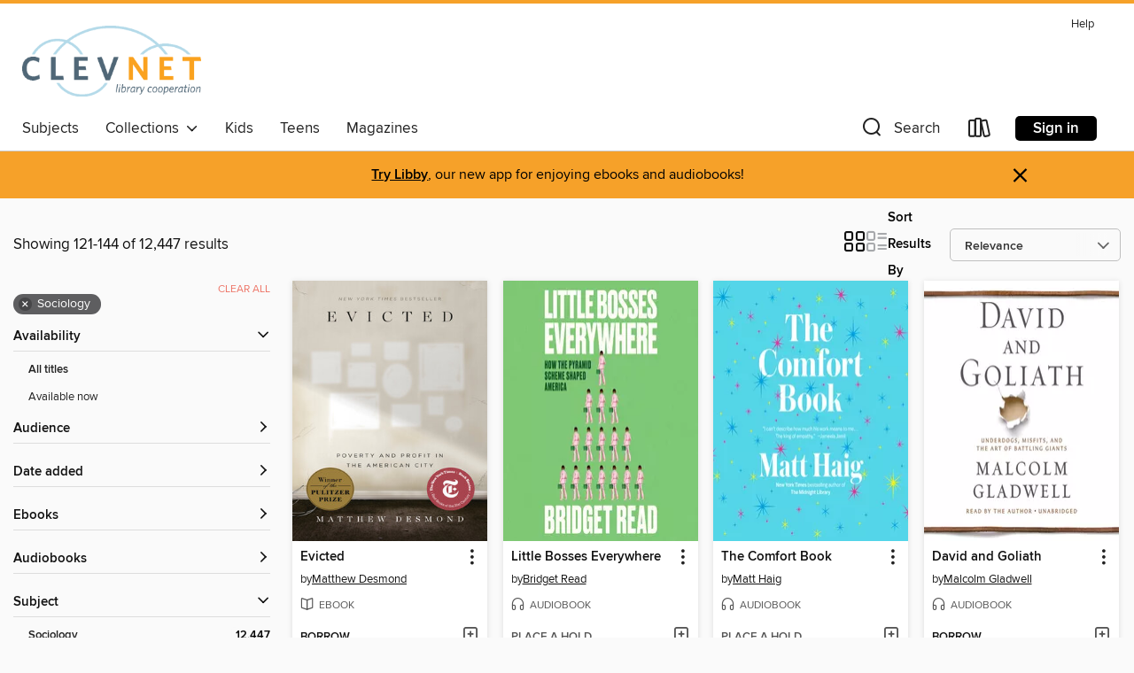

--- FILE ---
content_type: text/html; charset=utf-8
request_url: https://clevnet.overdrive.com/clevnet-mentor/content/search?page=6&sortBy=relevance&subject=83
body_size: 60097
content:
<!DOCTYPE html>
<html lang="en" dir="ltr" class="no-js">
    <head>
        
    
        
    

    <meta name="twitter:title" property="og:title" content="CLEVNET"/>
    <meta name="twitter:description" property="og:description" content="See search results in the CLEVNET digital collection."/>
    <meta name="twitter:image" property="og:image" content="https://thunder.cdn.overdrive.com/logo-resized/612?1521578359"/>
    <meta property="og:url" content="/clevnet-mentor/content/search?page=6&amp;sortBy=relevance&amp;subject=83"/>
    <meta name="twitter:card" content="summary" />
    <meta property="og:site_name" content="CLEVNET" />
    <meta name="twitter:site" content="@OverDriveLibs" />
    <meta property="og:locale" content="en" />
    <meta name="description" content="See search results in the CLEVNET digital collection." />

        <meta http-equiv="X-UA-Compatible" content="IE=edge,chrome=1">
<meta name="viewport" content="width=device-width, initial-scale=1.0 user-scalable=1">





    
        
        
            
        

        <title>Sociology - CLEVNET - OverDrive</title>
    


<link rel='shortcut icon' type='image/x-icon' href='https://lightning.od-cdn.com/static/img/favicon.bb86d660d3929b5c0c65389d6a8e8aba.ico' />


    
        <meta name="twitter:title" property="og:title" content="CLEVNET"/>
        <meta name="twitter:description" property="og:description" content="Browse, borrow, and enjoy titles from the CLEVNET digital collection."/>
        <meta name="twitter:image" property="og:image" content="https://thunder.cdn.overdrive.com/logo-resized/612?1521578359"/>
        <meta property="og:url" content="/clevnet-mentor/content/search?page=6&amp;sortBy=relevance&amp;subject=83"/>
        <meta name="twitter:card" content="summary" />
        <meta property="og:site_name" content="CLEVNET" />
        <meta name="twitter:site" content="@OverDriveLibs" />
        <meta property="og:locale" content="en" />
        
    
<!-- iOS smart app banner -->
    <meta name="apple-itunes-app" content="app-id=1076402606" />
    <!-- Google Play app banner -->
    <link rel="manifest" href="https://lightning.od-cdn.com/static/manifest.ed71e3d923d287cd1dce64ae0d3cc8b8.json">
    <meta name="google-play-app" content="app-id=com.overdrive.mobile.android.libby" />
    <!-- Windows Store app banner -->
    <meta name="msApplication-ID" content="2FA138F6.LibbybyOverDrive" />
    <meta name="msApplication-PackageFamilyName" content="2FA138F6.LibbybyOverDrive_daecb9042jmvt" />


        <link rel="stylesheet" type="text/css" href="https://lightning.od-cdn.com/static/vendor.bundle.min.5eabf64aeb625aca9acda7ccc8bb0256.css" onerror="cdnError(this)" />
        <link rel="stylesheet" type="text/css" href="https://lightning.od-cdn.com/static/app.bundle.min.ffcf55beaa1e85f266f8363b9bcd4eba.css" onerror="cdnError(this)" />
        <link rel='shortcut icon' type='image/x-icon' href='https://lightning.od-cdn.com/static/img/favicon.bb86d660d3929b5c0c65389d6a8e8aba.ico' />

        
    <link rel="stylesheet" type="text/css" href="https://lightning.od-cdn.com/static/faceted-media.min.4cf2f9699e20c37ba2839a67bcf88d4d.css" />


        

<link rel="stylesheet" type="text/css" href="/assets/v3/css/45b2cd3100fbdebbdb6e3d5fa7e06ec7/colors.css?primary=%234f6676&primaryR=79&primaryG=102&primaryB=118&primaryFontColor=%23fff&secondary=%23f6a129&secondaryR=246&secondaryG=161&secondaryB=41&secondaryFontColor=%23000&bannerIsSecondaryColor=false&defaultColor=%23222">

        <script>
    window.OverDrive = window.OverDrive || {};
    window.OverDrive.colors = {};
    window.OverDrive.colors.primary = "#4f6676";
    window.OverDrive.colors.secondary = "#f6a129";
    window.OverDrive.tenant = 9;
    window.OverDrive.libraryName = "CLEVNET";
    window.OverDrive.advantageKey = "clevnet-mentor";
    window.OverDrive.libraryKey = "clevnet-mentor";
    window.OverDrive.accountIds = [-1,38];
    window.OverDrive.parentAccountKey = "clevnet";
    window.OverDrive.allFeatures = "";
    window.OverDrive.libraryConfigurations = {"autocomplete":{"enabled":true},"content-holds":{"enabled":true},"getACard":{"enabled":true},"backToMainCollectionLink":{"enabled":true},"promoteLibby":{"enabled":true},"switchToLibby":{"enabled":true},"disableOdAppAccess":{"enabled":true},"bannerIsSecondaryColor":{"enabled":false},"lexileScores":{"enabled":true},"atosLevels":{"enabled":true},"gradeLevels":{"enabled":true},"interestLevels":{"enabled":true},"readingHistory":{"enabled":true},"reciprocalLending":{"enabled":true},"OzoneAuthentication":{"enabled":true},"Notifications":{"enabled":true},"kindleFooter":{"enabled":true},"kindleNav":{"enabled":true},"kindleLoanFormatLimit":{"enabled":true},"kindleSearchOffer":{"enabled":true},"kindleLoanOffer":{"enabled":true},"sampleOnlyMode":{},"luckyDayMenuLink":{"enabled":false},"disableWishlist":{"enabled":false},"simplifiedNavigationBar":{"enabled":false},"geo-idc":{"enabled":false},"libby-footer-promo":{"enabled":false}};
    window.OverDrive.mediaItems = {"52929":{"reserveId":"96bc6422-a950-4480-9125-7f49f4a15feb","subjects":[{"id":"74","name":"Religion & Spirituality"},{"id":"83","name":"Sociology"},{"id":"92","name":"True Crime"},{"id":"111","name":"Nonfiction"}],"bisacCodes":["REL046000","SOC039000","TRU002000"],"bisac":[{"code":"REL046000","description":"Religion / Christianity / Church of Jesus Christ of Latter-day Saints (Mormon)"},{"code":"SOC039000","description":"Social Science / Sociology of Religion"},{"code":"TRU002000","description":"True Crime / Murder / General"}],"levels":[{"value":"10","id":"atos","name":"ATOS"},{"value":"1350","id":"lexile","name":"Lexile Score"},{"value":"9-12(UG)","id":"interest-level","name":"Interest Level"},{"low":"800","high":"1100","value":"8-11","id":"reading-level","name":"Reading Level"}],"creators":[{"id":184583,"name":"Jon Krakauer","role":"Author","sortName":"Krakauer, Jon"}],"languages":[{"id":"en","name":"English"}],"imprint":{"id":"2797","name":"Anchor"},"isBundledChild":false,"ratings":{"maturityLevel":{"id":"generalcontent","name":"General content"},"naughtyScore":{"id":"GeneralContent","name":"General content"}},"constraints":{"isDisneyEulaRequired":false},"reviewCounts":{"premium":2,"publisherSupplier":18},"isAvailable":false,"isPreReleaseTitle":false,"estimatedReleaseDate":"2004-06-08T04:00:00Z","sample":{"href":"https://samples.overdrive.com/?crid=96BC6422-A950-4480-9125-7F49F4A15FEB&.epub-sample.overdrive.com"},"publisher":{"id":"2440","name":"Knopf Doubleday Publishing Group"},"subtitle":"A Story of Violent Faith","description":"<b>NATIONAL BESTSELLER&#160;&bull; From the author of <i>Into the Wild</i> and <i>Into Thin Air</i>, this extraordinary work of investigative journalism takes readers inside America&rsquo;s isolated Mormon Fundamentalist communities. <b>&bull;...","availableCopies":0,"ownedCopies":5,"luckyDayAvailableCopies":0,"luckyDayOwnedCopies":0,"holdsCount":3,"holdsRatio":2,"estimatedWaitDays":28,"isFastlane":true,"availabilityType":"normal","isRecommendableToLibrary":true,"isOwned":true,"isHoldable":true,"isAdvantageFiltered":false,"visitorEligible":false,"juvenileEligible":false,"youngAdultEligible":false,"contentAccessLevels":0,"classifications":{},"type":{"id":"ebook","name":"eBook"},"covers":{"cover150Wide":{"href":"https://img2.od-cdn.com/ImageType-150/0111-1/96B/C64/22/{96BC6422-A950-4480-9125-7F49F4A15FEB}Img150.jpg","height":200,"width":150,"primaryColor":{"hex":"#0C40CA","rgb":{"red":12,"green":64,"blue":202}},"isPlaceholderImage":false},"cover300Wide":{"href":"https://img2.od-cdn.com/ImageType-400/0111-1/96B/C64/22/{96BC6422-A950-4480-9125-7F49F4A15FEB}Img400.jpg","height":400,"width":300,"primaryColor":{"hex":"#0E3DCB","rgb":{"red":14,"green":61,"blue":203}},"isPlaceholderImage":false},"cover510Wide":{"href":"https://img2.od-cdn.com/ImageType-100/0111-1/{96BC6422-A950-4480-9125-7F49F4A15FEB}Img100.jpg","height":680,"width":510,"primaryColor":{"hex":"#0D3CC8","rgb":{"red":13,"green":60,"blue":200}},"isPlaceholderImage":false}},"id":"52929","firstCreatorName":"Jon Krakauer","firstCreatorId":184583,"firstCreatorSortName":"Krakauer, Jon","title":"Under the Banner of Heaven","sortTitle":"Under the Banner of Heaven A Story of Violent Faith","starRating":4,"starRatingCount":1205,"publishDate":"2004-06-08T00:00:00Z","publishDateText":"06/08/2004","formats":[{"identifiers":[{"type":"PublisherCatalogNumber","value":"95444"},{"type":"ASIN","value":"B000FC1R2S"}],"rights":[],"onSaleDateUtc":"2004-06-08T04:00:00+00:00","hasAudioSynchronizedText":false,"isBundleParent":false,"bundledContent":[],"fulfillmentType":"kindle","id":"ebook-kindle","name":"Kindle Book"},{"identifiers":[{"type":"ISBN","value":"9781400078998"},{"type":"PublisherCatalogNumber","value":"95444"}],"rights":[],"onSaleDateUtc":"2004-06-08T04:00:00+00:00","hasAudioSynchronizedText":false,"isBundleParent":false,"isbn":"9781400078998","bundledContent":[],"sample":{"href":"https://samples.overdrive.com/?crid=96BC6422-A950-4480-9125-7F49F4A15FEB&.epub-sample.overdrive.com"},"fulfillmentType":"bifocal","id":"ebook-overdrive","name":"OverDrive Read"},{"identifiers":[{"type":"ISBN","value":"9781400078998"},{"type":"PublisherCatalogNumber","value":"95444"}],"rights":[],"fileSize":5019395,"onSaleDateUtc":"2004-06-08T04:00:00+00:00","hasAudioSynchronizedText":false,"isBundleParent":false,"isbn":"9781400078998","bundledContent":[],"sample":{"href":"https://excerpts.cdn.overdrive.com/FormatType-410/0111-1/96B/C64/22/UndertheBannerofHeavenAStoryofViolentFaith.epub"},"fulfillmentType":"epub","accessibilityStatements":{"waysOfReading":["ModifiableDisplay","SomeNonVisualReadingSupport"],"conformance":["NoInfoForStandards"],"navigation":["TableOfContents"],"richContent":[],"hazards":[],"legalConsiderations":[],"additionalInformation":["HighContrastText","NonColorMeansOfConveyingInformation"],"summaryStatement":"Accessibility features highlighted in metadata are based on this ebook's content and format."},"id":"ebook-epub-adobe","name":"EPUB eBook"},{"identifiers":[{"type":"PublisherCatalogNumber","value":"95444"},{"type":"KoboBookID","value":"75e2bc96-eb46-4c71-bf1f-4ea233235151"}],"rights":[],"onSaleDateUtc":"2004-06-08T04:00:00+00:00","hasAudioSynchronizedText":false,"isBundleParent":false,"bundledContent":[],"fulfillmentType":"kobo","id":"ebook-kobo","name":"Kobo eBook"}],"publisherAccount":{"id":"221","name":"Random House, Inc."}},"109941":{"reserveId":"55a4048d-70c8-4282-8148-fbe75a57dd6e","subjects":[{"id":"48","name":"Law"},{"id":"83","name":"Sociology"},{"id":"92","name":"True Crime"},{"id":"111","name":"Nonfiction"}],"bisacCodes":["LAW026000","SOC030000","TRU002000"],"bisac":[{"code":"LAW026000","description":"Law / Criminal Law / General"},{"code":"SOC030000","description":"Social Science / Penology"},{"code":"TRU002000","description":"True Crime / Murder / General"}],"levels":[],"creators":[{"id":518762,"name":"John Grisham","role":"Author","sortName":"Grisham, John"},{"id":273165,"name":"Craig Wasson","role":"Narrator","sortName":"Wasson, Craig"}],"languages":[{"id":"en","name":"English"}],"imprint":{"id":"61758","name":"Random House Audio"},"isBundledChild":false,"ratings":{"maturityLevel":{"id":"generalcontent","name":"General content"},"naughtyScore":{"id":"GeneralContent","name":"General content"}},"constraints":{"isDisneyEulaRequired":false},"reviewCounts":{"premium":3,"publisherSupplier":3},"isAvailable":false,"isPreReleaseTitle":false,"estimatedReleaseDate":"2006-10-10T04:00:00Z","sample":{"href":"https://samples.overdrive.com/?crid=55A4048D-70C8-4282-8148-FBE75A57DD6E&.epub-sample.overdrive.com"},"publisher":{"id":"1686","name":"Books on Tape"},"subtitle":"Murder and Injustice in a Small Town","description":"<b>#1 <i>NEW YORK TIMES</i> BESTSELLER &bull; LOOK FOR THE NETFLIX ORIGINAL DOCUMENTARY SERIES &bull; &ldquo;Both an American tragedy and [Grisham&rsquo;s] strongest legal thriller yet, all the more gripping because it happens to be...","availableCopies":0,"ownedCopies":8,"luckyDayAvailableCopies":0,"luckyDayOwnedCopies":0,"holdsCount":0,"holdsRatio":0,"estimatedWaitDays":5,"isFastlane":true,"availabilityType":"normal","isRecommendableToLibrary":true,"isOwned":true,"isHoldable":true,"isAdvantageFiltered":false,"visitorEligible":false,"juvenileEligible":false,"youngAdultEligible":false,"contentAccessLevels":0,"classifications":{},"type":{"id":"audiobook","name":"Audiobook"},"covers":{"cover150Wide":{"href":"https://img2.od-cdn.com/ImageType-150/1191-1/55A/404/8D/{55A4048D-70C8-4282-8148-FBE75A57DD6E}Img150.jpg","height":200,"width":150,"primaryColor":{"hex":"#06110D","rgb":{"red":6,"green":17,"blue":13}},"isPlaceholderImage":false},"cover300Wide":{"href":"https://img2.od-cdn.com/ImageType-400/1191-1/55A/404/8D/{55A4048D-70C8-4282-8148-FBE75A57DD6E}Img400.jpg","height":400,"width":300,"primaryColor":{"hex":"#06110D","rgb":{"red":6,"green":17,"blue":13}},"isPlaceholderImage":false},"cover510Wide":{"href":"https://img2.od-cdn.com/ImageType-100/1191-1/{55A4048D-70C8-4282-8148-FBE75A57DD6E}Img100.jpg","height":680,"width":510,"primaryColor":{"hex":"#07120E","rgb":{"red":7,"green":18,"blue":14}},"isPlaceholderImage":false}},"id":"109941","firstCreatorName":"John Grisham","firstCreatorId":518762,"firstCreatorSortName":"Grisham, John","title":"The Innocent Man","sortTitle":"Innocent Man Murder and Injustice in a Small Town","starRating":3.8,"starRatingCount":2113,"edition":"Unabridged","publishDate":"2006-10-10T00:00:00Z","publishDateText":"10/10/2006","formats":[{"identifiers":[{"type":"ISBN","value":"9780739340493"},{"type":"8","value":"penguinrandomhouse_audio#9780739340493"},{"type":"LibraryISBN","value":"9780739346853"}],"rights":[],"fileSize":359644676,"onSaleDateUtc":"2006-10-10T04:00:00+00:00","duration":"12:29:15","hasAudioSynchronizedText":false,"isBundleParent":false,"isbn":"9780739346853","bundledContent":[],"sample":{"href":"https://samples.overdrive.com/?crid=55A4048D-70C8-4282-8148-FBE75A57DD6E&.epub-sample.overdrive.com"},"fulfillmentType":"bifocal","id":"audiobook-overdrive","name":"OverDrive Listen audiobook"},{"identifiers":[{"type":"ISBN","value":"9780739340493"},{"type":"8","value":"penguinrandomhouse_audio#9780739340493"},{"type":"LibraryISBN","value":"9780739346853"}],"rights":[],"fileSize":360020648,"onSaleDateUtc":"2006-10-10T04:00:00+00:00","partCount":10,"duration":"12:29:11","hasAudioSynchronizedText":false,"isBundleParent":false,"isbn":"9780739346853","bundledContent":[],"sample":{"href":"https://excerpts.cdn.overdrive.com/FormatType-425/1191-1/109941-TheInnocentMan.mp3"},"fulfillmentType":"odm","id":"audiobook-mp3","name":"MP3 audiobook"}],"publisherAccount":{"id":"2792","name":"Books on Tape"}},"318629":{"reserveId":"32f2ab7b-333e-40bb-b8cc-bb8eabf59f02","subjects":[{"id":"48","name":"Law"},{"id":"83","name":"Sociology"},{"id":"92","name":"True Crime"},{"id":"111","name":"Nonfiction"}],"bisacCodes":["LAW026000","SOC030000","TRU002000"],"bisac":[{"code":"LAW026000","description":"Law / Criminal Law / General"},{"code":"SOC030000","description":"Social Science / Penology"},{"code":"TRU002000","description":"True Crime / Murder / General"}],"levels":[{"value":"8.1","id":"atos","name":"ATOS"},{"value":"9-12(UG)","id":"interest-level","name":"Interest Level"},{"low":"700","high":"700","value":"7","id":"reading-level","name":"Reading Level"}],"creators":[{"id":518762,"name":"John Grisham","role":"Author","sortName":"Grisham, John"}],"languages":[{"id":"en","name":"English"}],"imprint":{"id":"210910","name":"Anchor"},"isBundledChild":false,"ratings":{"maturityLevel":{"id":"generalcontent","name":"General content"},"naughtyScore":{"id":"GeneralContent","name":"General content"}},"constraints":{"isDisneyEulaRequired":false},"reviewCounts":{"premium":1,"publisherSupplier":3},"isAvailable":true,"isPreReleaseTitle":false,"estimatedReleaseDate":"2010-03-16T04:00:00Z","sample":{"href":"https://samples.overdrive.com/?crid=32F2AB7B-333E-40BB-B8CC-BB8EABF59F02&.epub-sample.overdrive.com"},"publisher":{"id":"466015","name":"JG Publishing"},"subtitle":"Murder and Injustice in a Small Town","description":"<b>#1 <i>NEW YORK TIMES</i> BESTSELLER &bull; LOOK FOR THE NETFLIX ORIGINAL DOCUMENTARY SERIES &bull; &ldquo;Both an American tragedy and [Grisham&rsquo;s] strongest legal thriller yet, all the more gripping because it happens to be...","availableCopies":8,"ownedCopies":12,"luckyDayAvailableCopies":1,"luckyDayOwnedCopies":1,"holdsCount":0,"holdsRatio":0,"estimatedWaitDays":4,"isFastlane":true,"availabilityType":"normal","isRecommendableToLibrary":true,"isOwned":true,"isHoldable":true,"isAdvantageFiltered":false,"visitorEligible":false,"juvenileEligible":false,"youngAdultEligible":false,"contentAccessLevels":0,"classifications":{},"type":{"id":"ebook","name":"eBook"},"covers":{"cover150Wide":{"href":"https://img2.od-cdn.com/ImageType-150/0111-1/{32F2AB7B-333E-40BB-B8CC-BB8EABF59F02}IMG150.JPG","height":200,"width":150,"primaryColor":{"hex":"#020607","rgb":{"red":2,"green":6,"blue":7}},"isPlaceholderImage":false},"cover300Wide":{"href":"https://img3.od-cdn.com/ImageType-400/0111-1/{32F2AB7B-333E-40BB-B8CC-BB8EABF59F02}IMG400.JPG","height":400,"width":300,"primaryColor":{"hex":"#020607","rgb":{"red":2,"green":6,"blue":7}},"isPlaceholderImage":false},"cover510Wide":{"href":"https://img1.od-cdn.com/ImageType-100/0111-1/{32F2AB7B-333E-40BB-B8CC-BB8EABF59F02}IMG100.JPG","height":680,"width":510,"primaryColor":{"hex":"#020607","rgb":{"red":2,"green":6,"blue":7}},"isPlaceholderImage":false}},"id":"318629","firstCreatorName":"John Grisham","firstCreatorId":518762,"firstCreatorSortName":"Grisham, John","title":"The Innocent Man","sortTitle":"Innocent Man Murder and Injustice in a Small Town","starRating":3.8,"starRatingCount":1985,"publishDate":"2010-03-16T00:00:00Z","publishDateText":"03/16/2010","formats":[{"identifiers":[{"type":"PublisherCatalogNumber","value":"72158"},{"type":"ASIN","value":"B003B02NZQ"}],"rights":[],"onSaleDateUtc":"2010-03-16T04:00:00+00:00","hasAudioSynchronizedText":false,"isBundleParent":false,"bundledContent":[],"fulfillmentType":"kindle","id":"ebook-kindle","name":"Kindle Book"},{"identifiers":[{"type":"ISBN","value":"9780307576019"},{"type":"PublisherCatalogNumber","value":"72158"}],"rights":[],"onSaleDateUtc":"2010-03-16T04:00:00+00:00","hasAudioSynchronizedText":false,"isBundleParent":false,"isbn":"9780307576019","bundledContent":[],"sample":{"href":"https://samples.overdrive.com/?crid=32F2AB7B-333E-40BB-B8CC-BB8EABF59F02&.epub-sample.overdrive.com"},"fulfillmentType":"bifocal","id":"ebook-overdrive","name":"OverDrive Read"},{"identifiers":[{"type":"ISBN","value":"9780307576019"},{"type":"PublisherCatalogNumber","value":"72158"}],"rights":[],"fileSize":2847151,"onSaleDateUtc":"2010-03-16T04:00:00+00:00","hasAudioSynchronizedText":false,"isBundleParent":false,"isbn":"9780307576019","bundledContent":[],"sample":{"href":"https://excerpts.cdn.overdrive.com/FormatType-410/0111-1/32F/2AB/7B/InnocentMan9780307576019.epub"},"fulfillmentType":"epub","accessibilityStatements":{"waysOfReading":["ModifiableDisplay","SomeNonVisualReadingSupport"],"conformance":["NoInfoForStandards"],"navigation":["TableOfContents","StructuredNavigation"],"richContent":[],"hazards":[],"legalConsiderations":[],"additionalInformation":["HighContrastText","NonColorMeansOfConveyingInformation"],"summaryStatement":"Accessibility features highlighted in metadata are based on this ebook's content and format."},"id":"ebook-epub-adobe","name":"EPUB eBook"},{"identifiers":[{"type":"PublisherCatalogNumber","value":"72158"},{"type":"KoboBookID","value":"b83937dd-0fc0-4fa6-89c8-64d0ab02c6f6"}],"rights":[],"onSaleDateUtc":"2010-03-16T04:00:00+00:00","hasAudioSynchronizedText":false,"isBundleParent":false,"bundledContent":[],"fulfillmentType":"kobo","id":"ebook-kobo","name":"Kobo eBook"}],"publisherAccount":{"id":"221","name":"Random House, Inc."}},"1372629":{"reserveId":"f5076b09-3634-4d06-8432-0fa3207be5ee","subjects":[{"id":"71","name":"Psychology"},{"id":"81","name":"Self-Improvement"},{"id":"83","name":"Sociology"},{"id":"111","name":"Nonfiction"}],"bisacCodes":["PSY031000","SEL027000","SOC026040"],"bisac":[{"code":"PSY031000","description":"Psychology / Social Psychology"},{"code":"SEL027000","description":"Self-Help / Personal Growth / Success"},{"code":"SOC026040","description":"Social Science / Sociology / Social Theory "}],"levels":[],"creators":[{"id":188219,"name":"Malcolm Gladwell","role":"Narrator","sortName":"Gladwell, Malcolm"},{"id":188219,"name":"Malcolm Gladwell","role":"Author","sortName":"Gladwell, Malcolm"}],"languages":[{"id":"en","name":"English"}],"imprint":{"id":"9111","name":"Little, Brown & Company"},"isBundledChild":false,"ratings":{"maturityLevel":{"id":"generalcontent","name":"General content"},"naughtyScore":{"id":"GeneralContent","name":"General content"}},"constraints":{"isDisneyEulaRequired":false},"reviewCounts":{"premium":6,"publisherSupplier":1},"awards":[{"id":18,"description":"Audie Award","source":"Audio Publishers Association"},{"id":97,"description":"The New York Times Best Seller List","source":"The New York Times"}],"isAvailable":true,"isPreReleaseTitle":false,"estimatedReleaseDate":"2013-10-01T04:00:00Z","sample":{"href":"https://samples.overdrive.com/?crid=F5076B09-3634-4D06-8432-0FA3207BE5EE&.epub-sample.overdrive.com"},"publisher":{"id":"34375","name":"Hachette Audio"},"subtitle":"Underdogs, Misfits, and the Art of Battling Giants","description":"<B>Audie Award Winner, Nonfiction, 2014</B><BR /><B>Explore the power of the underdog in Malcolm Gladwell's dazzling examination of success, motivation, and the role of adversity in shaping our lives, from the bestselling author of <I>The Bomber...","availableCopies":11,"ownedCopies":16,"luckyDayAvailableCopies":0,"luckyDayOwnedCopies":0,"holdsCount":0,"holdsRatio":0,"estimatedWaitDays":2,"isFastlane":true,"availabilityType":"normal","isRecommendableToLibrary":true,"isOwned":true,"isHoldable":true,"isAdvantageFiltered":false,"visitorEligible":false,"juvenileEligible":false,"youngAdultEligible":false,"contentAccessLevels":0,"classifications":{},"type":{"id":"audiobook","name":"Audiobook"},"covers":{"cover150Wide":{"href":"https://img3.od-cdn.com/ImageType-150/0887-1/F50/76B/09/{F5076B09-3634-4D06-8432-0FA3207BE5EE}Img150.jpg","height":200,"width":150,"primaryColor":{"hex":"#FCFFFF","rgb":{"red":252,"green":255,"blue":255}},"isPlaceholderImage":false},"cover300Wide":{"href":"https://img2.od-cdn.com/ImageType-400/0887-1/F50/76B/09/{F5076B09-3634-4D06-8432-0FA3207BE5EE}Img400.jpg","height":400,"width":300,"primaryColor":{"hex":"#FFFFFD","rgb":{"red":255,"green":255,"blue":253}},"isPlaceholderImage":false},"cover510Wide":{"href":"https://img1.od-cdn.com/ImageType-100/0887-1/{F5076B09-3634-4D06-8432-0FA3207BE5EE}Img100.jpg","height":680,"width":510,"primaryColor":{"hex":"#FFFFFF","rgb":{"red":255,"green":255,"blue":255}},"isPlaceholderImage":false}},"id":"1372629","firstCreatorName":"Malcolm Gladwell","firstCreatorId":188219,"firstCreatorSortName":"Gladwell, Malcolm","title":"David and Goliath","sortTitle":"David and Goliath Underdogs Misfits and the Art of Battling Giants","starRating":4.2,"starRatingCount":3493,"edition":"Unabridged","publishDate":"2013-10-01T00:00:00Z","publishDateText":"10/01/2013","formats":[{"identifiers":[{"type":"ISBN","value":"9781478978251"}],"rights":[],"fileSize":201884731,"onSaleDateUtc":"2013-10-01T04:00:00+00:00","duration":"07:00:35","hasAudioSynchronizedText":false,"isBundleParent":false,"isbn":"9781478978251","bundledContent":[],"sample":{"href":"https://samples.overdrive.com/?crid=F5076B09-3634-4D06-8432-0FA3207BE5EE&.epub-sample.overdrive.com"},"fulfillmentType":"bifocal","id":"audiobook-overdrive","name":"OverDrive Listen audiobook"},{"identifiers":[{"type":"ISBN","value":"9781478978251"}],"rights":[],"fileSize":201914299,"onSaleDateUtc":"2013-10-01T04:00:00+00:00","partCount":7,"duration":"07:00:35","hasAudioSynchronizedText":false,"isBundleParent":false,"isbn":"9781478978251","bundledContent":[],"sample":{"href":"https://excerpts.cdn.overdrive.com/FormatType-425/0887-1/1372629-DavidAndGoliath.mp3"},"fulfillmentType":"odm","id":"audiobook-mp3","name":"MP3 audiobook"}],"publisherAccount":{"id":"16380","name":"Hachette Audio"}},"2156792":{"reserveId":"ddd9e845-671c-4ee7-a8e4-8344ce40699b","subjects":[{"id":"7","name":"Biography & Autobiography"},{"id":"36","name":"History"},{"id":"83","name":"Sociology"},{"id":"111","name":"Nonfiction"}],"bisacCodes":["BIO026000","HIS023000","SOC028000"],"bisac":[{"code":"BIO026000","description":"BIOGRAPHY & AUTOBIOGRAPHY / Memoirs"},{"code":"HIS023000","description":"History / Asia / Korea"},{"code":"SOC028000","description":"Social Science / Women's Studies"}],"levels":[{"value":"1010","id":"lexile","name":"Lexile Score"},{"low":"600","high":"800","value":"6-8","id":"reading-level","name":"Reading Level"}],"creators":[{"id":909405,"name":"Yeonmi Park","role":"Author","sortName":"Park, Yeonmi"},{"id":1004800,"name":"Eji Kim","role":"Narrator","sortName":"Kim, Eji"}],"languages":[{"id":"en","name":"English"}],"imprint":{"id":"66640","name":"Penguin Audio"},"isBundledChild":false,"ratings":{"maturityLevel":{"id":"generalcontent","name":"General content"},"naughtyScore":{"id":"GeneralContent","name":"General content"}},"constraints":{"isDisneyEulaRequired":false},"reviewCounts":{"premium":1,"publisherSupplier":0},"isAvailable":false,"isPreReleaseTitle":false,"estimatedReleaseDate":"2015-09-29T04:00:00Z","sample":{"href":"https://samples.overdrive.com/?crid=ddd9e845-671c-4ee7-a8e4-8344ce40699b&.epub-sample.overdrive.com"},"publisher":{"id":"1686","name":"Books on Tape"},"subtitle":"A North Korean Girl's Journey to Freedom","description":"<b>&ldquo;I am most grateful for two things: that I was born in North Korea, and that I escaped from North Korea.&rdquo; &mdash;<i>Yeonmi Park</i><br>&ldquo;One of the most harrowing stories I have ever heard&mdash;and one of the most...","availableCopies":0,"ownedCopies":5,"luckyDayAvailableCopies":0,"luckyDayOwnedCopies":0,"holdsCount":0,"holdsRatio":0,"estimatedWaitDays":10,"isFastlane":true,"availabilityType":"normal","isRecommendableToLibrary":true,"isOwned":true,"isHoldable":true,"isAdvantageFiltered":false,"visitorEligible":false,"juvenileEligible":false,"youngAdultEligible":false,"contentAccessLevels":0,"classifications":{},"type":{"id":"audiobook","name":"Audiobook"},"covers":{"cover150Wide":{"href":"https://img2.od-cdn.com/ImageType-150/1191-1/DDD/9E8/45/{DDD9E845-671C-4EE7-A8E4-8344CE40699B}Img150.jpg","height":200,"width":150,"primaryColor":{"hex":"#4F5962","rgb":{"red":79,"green":89,"blue":98}},"isPlaceholderImage":false},"cover300Wide":{"href":"https://img2.od-cdn.com/ImageType-400/1191-1/DDD/9E8/45/{DDD9E845-671C-4EE7-A8E4-8344CE40699B}Img400.jpg","height":400,"width":300,"primaryColor":{"hex":"#50575F","rgb":{"red":80,"green":87,"blue":95}},"isPlaceholderImage":false},"cover510Wide":{"href":"https://img2.od-cdn.com/ImageType-100/1191-1/{DDD9E845-671C-4EE7-A8E4-8344CE40699B}Img100.jpg","height":680,"width":510,"primaryColor":{"hex":"#50575F","rgb":{"red":80,"green":87,"blue":95}},"isPlaceholderImage":false}},"id":"2156792","firstCreatorName":"Yeonmi Park","firstCreatorId":909405,"firstCreatorSortName":"Park, Yeonmi","title":"In Order to Live","sortTitle":"In Order to Live A North Korean Girls Journey to Freedom","starRating":4.3,"starRatingCount":434,"edition":"Unabridged","publishDate":"2015-09-29T00:00:00Z","publishDateText":"09/29/2015","formats":[{"identifiers":[{"type":"ISBN","value":"9780698410497"},{"type":"8","value":"penguinrandomhouse_audio#9780698410497"},{"type":"LibraryISBN","value":"9781101924044"}],"rights":[],"fileSize":277525520,"onSaleDateUtc":"2015-09-29T04:00:00+00:00","duration":"09:38:10","hasAudioSynchronizedText":false,"isBundleParent":false,"isbn":"9781101924044","bundledContent":[],"sample":{"href":"https://samples.overdrive.com/?crid=ddd9e845-671c-4ee7-a8e4-8344ce40699b&.epub-sample.overdrive.com"},"fulfillmentType":"bifocal","id":"audiobook-overdrive","name":"OverDrive Listen audiobook"},{"identifiers":[{"type":"ISBN","value":"9780698410497"},{"type":"8","value":"penguinrandomhouse_audio#9780698410497"},{"type":"LibraryISBN","value":"9781101924044"}],"rights":[],"fileSize":277819910,"onSaleDateUtc":"2015-09-29T04:00:00+00:00","partCount":8,"duration":"09:30:07","hasAudioSynchronizedText":false,"isBundleParent":false,"isbn":"9781101924044","bundledContent":[],"sample":{"href":"https://excerpts.cdn.overdrive.com/FormatType-425/1191-1/2156792-InOrderToLive.mp3"},"fulfillmentType":"odm","id":"audiobook-mp3","name":"MP3 audiobook"}],"publisherAccount":{"id":"2792","name":"Books on Tape"}},"2381413":{"reserveId":"fef379b1-2885-47cb-9fbd-e991519a9222","subjects":[{"id":"67","name":"Politics"},{"id":"83","name":"Sociology"},{"id":"111","name":"Nonfiction"}],"bisacCodes":["POL028000","SOC026030","SOC045000"],"bisac":[{"code":"POL028000","description":"Political Science / Public Policy / General"},{"code":"SOC026030","description":"Social Science / Sociology / Urban"},{"code":"SOC045000","description":"Social Science / Poverty & Homelessness"}],"levels":[],"creators":[{"id":380590,"name":"Matthew Desmond","role":"Author","sortName":"Desmond, Matthew"}],"languages":[{"id":"en","name":"English"}],"imprint":{"id":"133595","name":"Broadway Books"},"isBundledChild":false,"ratings":{"maturityLevel":{"id":"generalcontent","name":"General content"},"naughtyScore":{"id":"GeneralContent","name":"General content"}},"constraints":{"isDisneyEulaRequired":false},"reviewCounts":{"premium":2,"publisherSupplier":1},"awards":[{"id":8,"description":"Pulitzer Prize","source":"Columbia University"},{"id":11,"description":"National Book Critics Circle Award","source":"The National Book Critics Circle"},{"id":95,"description":"Notable Books for Adults","source":"Notable Books Council"},{"id":126,"description":"10 Best Books of 2016","source":"The New York Times"}],"isAvailable":true,"isPreReleaseTitle":false,"estimatedReleaseDate":"2016-03-01T05:00:00Z","sample":{"href":"https://samples.overdrive.com/?crid=fef379b1-2885-47cb-9fbd-e991519a9222&.epub-sample.overdrive.com"},"publisher":{"id":"590","name":"Crown"},"subtitle":"Poverty and Profit in the American City","description":"<b><i>NEW YORK TIMES </i>BESTSELLER &bull; WINNER OF THE PULITZER PRIZE &bull; ONE OF <i>TIME</i>&rsquo;S TEN BEST NONFICTION BOOKS OF THE DECADE &bull; ONE OF THE <i>NEW YORK TIMES</i>&rsquo;S 100 BEST BOOKS OF THE 21ST CENTURY &bull; A...","availableCopies":34,"ownedCopies":44,"luckyDayAvailableCopies":0,"luckyDayOwnedCopies":0,"holdsCount":0,"holdsRatio":0,"estimatedWaitDays":2,"isFastlane":true,"availabilityType":"normal","isRecommendableToLibrary":true,"isOwned":true,"isHoldable":true,"isAdvantageFiltered":false,"visitorEligible":false,"juvenileEligible":false,"youngAdultEligible":false,"contentAccessLevels":0,"classifications":{},"type":{"id":"ebook","name":"eBook"},"covers":{"cover150Wide":{"href":"https://img1.od-cdn.com/ImageType-150/0111-1/{FEF379B1-2885-47CB-9FBD-E991519A9222}IMG150.JPG","height":200,"width":150,"primaryColor":{"hex":"#CAC3B3","rgb":{"red":202,"green":195,"blue":179}},"isPlaceholderImage":false},"cover300Wide":{"href":"https://img1.od-cdn.com/ImageType-400/0111-1/{FEF379B1-2885-47CB-9FBD-E991519A9222}IMG400.JPG","height":400,"width":300,"primaryColor":{"hex":"#CEC7B7","rgb":{"red":206,"green":199,"blue":183}},"isPlaceholderImage":false},"cover510Wide":{"href":"https://img2.od-cdn.com/ImageType-100/0111-1/{FEF379B1-2885-47CB-9FBD-E991519A9222}IMG100.JPG","height":680,"width":510,"primaryColor":{"hex":"#CEC7B7","rgb":{"red":206,"green":199,"blue":183}},"isPlaceholderImage":false}},"id":"2381413","firstCreatorName":"Matthew Desmond","firstCreatorId":380590,"firstCreatorSortName":"Desmond, Matthew","title":"Evicted","sortTitle":"Evicted Poverty and Profit in the American City","starRating":4.3,"starRatingCount":1197,"publishDate":"2016-03-01T00:00:00Z","publishDateText":"03/01/2016","formats":[{"identifiers":[{"type":"PublisherCatalogNumber","value":"247816"},{"type":"ASIN","value":"B010ZXKCAO"}],"rights":[],"onSaleDateUtc":"2016-03-01T05:00:00+00:00","hasAudioSynchronizedText":false,"isBundleParent":false,"bundledContent":[],"fulfillmentType":"kindle","id":"ebook-kindle","name":"Kindle Book"},{"identifiers":[{"type":"ISBN","value":"9780553447446"},{"type":"PublisherCatalogNumber","value":"247816"}],"rights":[],"fileSize":5098514,"onSaleDateUtc":"2016-03-01T05:00:00+00:00","hasAudioSynchronizedText":false,"isBundleParent":false,"isbn":"9780553447446","bundledContent":[],"sample":{"href":"https://samples.overdrive.com/?crid=fef379b1-2885-47cb-9fbd-e991519a9222&.epub-sample.overdrive.com"},"fulfillmentType":"bifocal","id":"ebook-overdrive","name":"OverDrive Read"},{"identifiers":[{"type":"ISBN","value":"9780553447446"},{"type":"PublisherCatalogNumber","value":"247816"}],"rights":[],"fileSize":5827725,"onSaleDateUtc":"2016-03-01T05:00:00+00:00","hasAudioSynchronizedText":false,"isBundleParent":false,"isbn":"9780553447446","bundledContent":[],"fulfillmentType":"epub","accessibilityStatements":{"waysOfReading":["ModifiableDisplay","FullNonVisualReadingSupport","AlternativeText"],"conformance":["NoInfoForStandards"],"navigation":["TableOfContents","StructuredNavigation"],"richContent":[],"hazards":[],"legalConsiderations":[],"additionalInformation":["PageBreaks","HighContrastText","NonColorMeansOfConveyingInformation"],"summaryStatement":"This ebook features mark-up that supports accessibility and enables compatibility with assistive technology. It has been designed to allow display properties to be modified by the reader. The file includes a table of contents, a defined reading order, and ARIA roles to identify key sections and improve the reading experience. A page list and page break locations help readers coordinate with the print edition. Headings allow readers to navigate the ebook quickly by level. Images are well described in conformance with WCAG 2.1 Level AA. Colors meet WCAG 2.1 Level AA contrast standards. There are no hazards."},"id":"ebook-epub-adobe","name":"EPUB eBook"},{"identifiers":[{"type":"PublisherCatalogNumber","value":"247816"},{"type":"KoboBookID","value":"33a71fbb-33c4-34f3-a96f-aa15e27bf449"}],"rights":[],"onSaleDateUtc":"2016-03-01T05:00:00+00:00","hasAudioSynchronizedText":false,"isBundleParent":false,"bundledContent":[],"fulfillmentType":"kobo","id":"ebook-kobo","name":"Kobo eBook"}],"publisherAccount":{"id":"221","name":"Random House, Inc."}},"2398385":{"reserveId":"8ac1c844-f872-4024-8860-68a7d64052c2","subjects":[{"id":"36","name":"History"},{"id":"45","name":"Juvenile Nonfiction"},{"id":"55","name":"Multi-Cultural"},{"id":"83","name":"Sociology"}],"bisacCodes":["JNF018010","JNF025190","JNF052010"],"bisac":[{"code":"JNF018010","description":"JUVENILE NONFICTION / African American & Black"},{"code":"JNF025190","description":"Juvenile Nonfiction / History / United States / Colonial & Revolutionary Periods"},{"code":"JNF052010","description":"Juvenile Nonfiction / Social Science / Archaeology"}],"levels":[{"value":"6.9","id":"atos","name":"ATOS"},{"value":"1030","id":"lexile","name":"Lexile Score"},{"value":"4-8(MG)","id":"interest-level","name":"Interest Level"},{"low":"500","high":"800","value":"5-8","id":"reading-level","name":"Reading Level"}],"creators":[{"id":434853,"name":"Lois Miner Huey","role":"Author","sortName":"Huey, Lois Miner"}],"languages":[{"id":"en","name":"English"}],"imprint":{"id":"125328","name":"Millbrook Press ™"},"isBundledChild":false,"ratings":{"maturityLevel":{"id":"juvenile","name":"Juvenile"},"naughtyScore":{"id":"Juvenile","name":"Juvenile"}},"constraints":{"isDisneyEulaRequired":false},"reviewCounts":{"premium":3,"publisherSupplier":1},"isAvailable":true,"isPreReleaseTitle":false,"estimatedReleaseDate":"2015-08-01T04:00:00Z","sample":{"href":"https://samples.overdrive.com/?crid=8ac1c844-f872-4024-8860-68a7d64052c2&.epub-sample.overdrive.com"},"publisher":{"id":"1333","name":"Lerner Publishing Group"},"subtitle":"Uncovering a Slave Cemetery","description":"An ordinary construction project uncovers an extraordinary archaeological discovery. Imagine you're watching a backhoe dig up the ground for a construction project when a round object rolls down a pile of dirt and stops at your feet. You pick it...","availableCopies":1,"ownedCopies":1,"luckyDayAvailableCopies":0,"luckyDayOwnedCopies":0,"holdsCount":0,"isFastlane":true,"availabilityType":"normal","isRecommendableToLibrary":true,"isOwned":true,"isHoldable":true,"isAdvantageFiltered":false,"visitorEligible":false,"juvenileEligible":false,"youngAdultEligible":false,"contentAccessLevels":0,"classifications":{},"type":{"id":"ebook","name":"eBook"},"covers":{"cover150Wide":{"href":"https://img2.od-cdn.com/ImageType-150/0955-1/8AC/1C8/44/{8AC1C844-F872-4024-8860-68A7D64052C2}Img150.jpg","height":200,"width":150,"primaryColor":{"hex":"#9BAAAD","rgb":{"red":155,"green":170,"blue":173}},"isPlaceholderImage":false},"cover300Wide":{"href":"https://img1.od-cdn.com/ImageType-400/0955-1/8AC/1C8/44/{8AC1C844-F872-4024-8860-68A7D64052C2}Img400.jpg","height":400,"width":300,"primaryColor":{"hex":"#9BAAAF","rgb":{"red":155,"green":170,"blue":175}},"isPlaceholderImage":false},"cover510Wide":{"href":"https://img1.od-cdn.com/ImageType-100/0955-1/{8AC1C844-F872-4024-8860-68A7D64052C2}Img100.jpg","height":680,"width":510,"primaryColor":{"hex":"#97A9AD","rgb":{"red":151,"green":169,"blue":173}},"isPlaceholderImage":false}},"id":"2398385","firstCreatorName":"Lois Miner Huey","firstCreatorId":434853,"firstCreatorSortName":"Huey, Lois Miner","title":"Forgotten Bones","sortTitle":"Forgotten Bones Uncovering a Slave Cemetery","starRating":3.5,"starRatingCount":603,"publishDate":"2015-08-01T00:00:00Z","publishDateText":"08/01/2015","formats":[{"identifiers":[{"type":"ASIN","value":"B013V6OMEE"}],"rights":[{"type":"UnsupportedKindleDevice","typeText":"Unsupported kindle device","value":"kindle-1","valueText":"Kindle 1","drmType":"Light"},{"type":"UnsupportedKindleDevice","typeText":"Unsupported kindle device","value":"kindle-2","valueText":"Kindle 2","drmType":"Light"},{"type":"UnsupportedKindleDevice","typeText":"Unsupported kindle device","value":"kindle-4","valueText":"Kindle 4","drmType":"Light"},{"type":"UnsupportedKindleDevice","typeText":"Unsupported kindle device","value":"kindle-5","valueText":"Kindle 5","drmType":"Light"},{"type":"UnsupportedKindleDevice","typeText":"Unsupported kindle device","value":"kindle-7","valueText":"Kindle 7","drmType":"Light"},{"type":"UnsupportedKindleDevice","typeText":"Unsupported kindle device","value":"kindle-dx","valueText":"Kindle DX","drmType":"Light"},{"type":"UnsupportedKindleDevice","typeText":"Unsupported kindle device","value":"kindle-keyboard","valueText":"Kindle Keyboard","drmType":"Light"},{"type":"UnsupportedKindleDevice","typeText":"Unsupported kindle device","value":"kindle-paperwhite","valueText":"Kindle Paperwhite","drmType":"Light"},{"type":"UnsupportedKindleDevice","typeText":"Unsupported kindle device","value":"kindle-touch","valueText":"Kindle Touch","drmType":"Light"},{"type":"UnsupportedKindleDevice","typeText":"Unsupported kindle device","value":"kindle-voyage","valueText":"Kindle Voyage","drmType":"Light"}],"onSaleDateUtc":"2015-08-01T04:00:00+00:00","hasAudioSynchronizedText":false,"isBundleParent":false,"bundledContent":[],"fulfillmentType":"kindle","id":"ebook-kindle","name":"Kindle Book"},{"identifiers":[{"type":"ISBN","value":"9781467792219"}],"rights":[],"onSaleDateUtc":"2015-08-01T04:00:00+00:00","hasAudioSynchronizedText":false,"isBundleParent":false,"isbn":"9781467792219","bundledContent":[],"sample":{"href":"https://samples.overdrive.com/?crid=8ac1c844-f872-4024-8860-68a7d64052c2&.epub-sample.overdrive.com"},"fulfillmentType":"bifocal","id":"ebook-overdrive","name":"OverDrive Read"},{"identifiers":[{"type":"ISBN","value":"9781467763004"}],"rights":[],"fileSize":10112907,"onSaleDateUtc":"2015-08-01T04:00:00+00:00","hasAudioSynchronizedText":false,"isBundleParent":false,"isbn":"9781467763004","bundledContent":[],"fulfillmentType":"pdf","id":"ebook-pdf-adobe","name":"PDF eBook"},{"identifiers":[{"type":"KoboBookID","value":"f876b22f-83e3-30a7-8b71-e3a4a9b3f23d"}],"rights":[],"onSaleDateUtc":"2015-08-01T04:00:00+00:00","hasAudioSynchronizedText":false,"isBundleParent":false,"bundledContent":[],"fulfillmentType":"kobo","id":"ebook-kobo","name":"Kobo eBook"}],"publisherAccount":{"id":"2129","name":"Lerner Publishing Group"}},"2465952":{"reserveId":"eb42afa0-984e-41cd-9fd5-9a76aa215da2","subjects":[{"id":"36","name":"History"},{"id":"79","name":"Science"},{"id":"83","name":"Sociology"},{"id":"111","name":"Nonfiction"}],"bisacCodes":["HIS036060","SCI098000","SOC001000"],"bisac":[{"code":"HIS036060","description":"History / United States / 20th Century"},{"code":"SCI098000","description":"Science / Space Science"},{"code":"SOC001000","description":"SOCIAL SCIENCE / Cultural & Ethnic Studies / American / African American & Black Studies"}],"levels":[{"value":"9.7","id":"atos","name":"ATOS"},{"value":"1350","id":"lexile","name":"Lexile Score"},{"value":"9-12(UG)","id":"interest-level","name":"Interest Level"},{"low":"800","high":"1100","value":"8-11","id":"reading-level","name":"Reading Level"}],"creators":[{"id":1022014,"name":"Margot Lee Shetterly","role":"Author","sortName":"Shetterly, Margot Lee"},{"id":632282,"name":"Robin Miles","role":"Narrator","sortName":"Miles, Robin"}],"languages":[{"id":"en","name":"English"}],"imprint":{"id":"185117","name":"William Morrow"},"isBundledChild":false,"ratings":{"maturityLevel":{"id":"generalcontent","name":"General content"},"naughtyScore":{"id":"GeneralContent","name":"General content"}},"constraints":{"isDisneyEulaRequired":false},"reviewCounts":{"premium":12,"publisherSupplier":0},"awards":[{"id":95,"description":"Notable Books for Adults","source":"Notable Books Council"}],"isAvailable":true,"isPreReleaseTitle":false,"estimatedReleaseDate":"2016-09-06T04:00:00Z","sample":{"href":"https://samples.overdrive.com/?crid=eb42afa0-984e-41cd-9fd5-9a76aa215da2&.epub-sample.overdrive.com"},"publisher":{"id":"582","name":"HarperCollins"},"subtitle":"The American Dream and the Untold Story of the Black Women Mathematicians Who Helped Win the Space Race","description":"<p>The phenomenal true story of the black female mathematicians at NASA whose calculations helped fuel some of America's greatest achievements in space. Soon to be a major motion picture starring Taraji P. Henson, Octavia Spencer, Janelle Monae,...","availableCopies":37,"ownedCopies":41,"luckyDayAvailableCopies":1,"luckyDayOwnedCopies":1,"holdsCount":0,"holdsRatio":0,"estimatedWaitDays":1,"isFastlane":true,"availabilityType":"normal","isRecommendableToLibrary":true,"isOwned":true,"isHoldable":true,"isAdvantageFiltered":false,"visitorEligible":false,"juvenileEligible":false,"youngAdultEligible":false,"contentAccessLevels":0,"classifications":{},"type":{"id":"audiobook","name":"Audiobook"},"covers":{"cover150Wide":{"href":"https://img1.od-cdn.com/ImageType-150/0293-1/EB4/2AF/A0/{EB42AFA0-984E-41CD-9FD5-9A76AA215DA2}Img150.jpg","height":200,"width":150,"primaryColor":{"hex":"#484B52","rgb":{"red":72,"green":75,"blue":82}},"isPlaceholderImage":false},"cover300Wide":{"href":"https://img3.od-cdn.com/ImageType-400/0293-1/EB4/2AF/A0/{EB42AFA0-984E-41CD-9FD5-9A76AA215DA2}Img400.jpg","height":400,"width":300,"primaryColor":{"hex":"#494C55","rgb":{"red":73,"green":76,"blue":85}},"isPlaceholderImage":false},"cover510Wide":{"href":"https://img1.od-cdn.com/ImageType-100/0293-1/{EB42AFA0-984E-41CD-9FD5-9A76AA215DA2}Img100.jpg","height":680,"width":510,"primaryColor":{"hex":"#4D5057","rgb":{"red":77,"green":80,"blue":87}},"isPlaceholderImage":false}},"id":"2465952","firstCreatorName":"Margot Lee Shetterly","firstCreatorId":1022014,"firstCreatorSortName":"Shetterly, Margot Lee","title":"Hidden Figures","sortTitle":"Hidden Figures The American Dream and the Untold Story of the Black Women Mathematicians Who Helped Win the Space Race","starRating":3.9,"starRatingCount":2987,"edition":"Unabridged","publishDate":"2016-09-06T00:00:00Z","publishDateText":"09/06/2016","formats":[{"identifiers":[{"type":"ISBN","value":"9780062472076"}],"rights":[],"fileSize":310763306,"onSaleDateUtc":"2016-09-06T04:00:00+00:00","duration":"10:47:25","hasAudioSynchronizedText":false,"isBundleParent":false,"isbn":"9780062472076","bundledContent":[],"sample":{"href":"https://samples.overdrive.com/?crid=eb42afa0-984e-41cd-9fd5-9a76aa215da2&.epub-sample.overdrive.com"},"fulfillmentType":"bifocal","id":"audiobook-overdrive","name":"OverDrive Listen audiobook"},{"identifiers":[{"type":"ISBN","value":"9780062472076"}],"rights":[],"fileSize":311224476,"onSaleDateUtc":"2016-09-06T04:00:00+00:00","partCount":10,"duration":"10:47:20","hasAudioSynchronizedText":false,"isBundleParent":false,"isbn":"9780062472076","bundledContent":[],"sample":{"href":"https://excerpts.cdn.overdrive.com/FormatType-425/0293-1/2465952-HiddenFigures.mp3"},"fulfillmentType":"odm","id":"audiobook-mp3","name":"MP3 audiobook"}],"publisherAccount":{"id":"436","name":"HarperCollins Publishers Inc."}},"2636902":{"reserveId":"7519bbc3-b2bc-4baa-8a99-6e72f606ce9f","subjects":[{"id":"7","name":"Biography & Autobiography"},{"id":"83","name":"Sociology"},{"id":"92","name":"True Crime"},{"id":"111","name":"Nonfiction"}],"bisacCodes":["BIO027000","SOC059000","TRU005000"],"bisac":[{"code":"BIO027000","description":"Biography & Autobiography / Law Enforcement"},{"code":"SOC059000","description":"Social Science / Prostitution & Sex Trade"},{"code":"TRU005000","description":"True Crime / White Collar Crime"}],"levels":[],"creators":[{"id":143996,"name":"James Patterson","role":"Author","sortName":"Patterson, James"},{"id":635003,"name":"John Connolly","role":"Author","sortName":"Connolly, John"},{"id":1188668,"name":"Tim Malloy","role":"Author","sortName":"Malloy, Tim"},{"id":177801,"name":"Jason Culp","role":"Narrator","sortName":"Culp, Jason"}],"languages":[{"id":"en","name":"English"}],"imprint":{"id":"9111","name":"Little, Brown & Company"},"isBundledChild":false,"ratings":{"maturityLevel":{"id":"generalcontent","name":"General content"},"naughtyScore":{"id":"GeneralContent","name":"General content"}},"constraints":{"isDisneyEulaRequired":false},"reviewCounts":{"premium":1,"publisherSupplier":0},"isAvailable":true,"isPreReleaseTitle":false,"estimatedReleaseDate":"2016-10-10T04:00:00Z","sample":{"href":"https://samples.overdrive.com/?crid=7519bbc3-b2bc-4baa-8a99-6e72f606ce9f&.epub-sample.overdrive.com"},"publisher":{"id":"34375","name":"Hachette Audio"},"subtitle":"The Jeffrey Epstein Story","series":"James Patterson True Crime","description":"<B>Now a #1 Netflix documentary series. Get the full shocking story about billionaire pedophile Jeffrey Epstein in this #1 <I>New York Times</I> bestselling and definitive book.</B><BR /> Jeffrey Epstein rose from humble origins into the New York...","availableCopies":15,"ownedCopies":18,"luckyDayAvailableCopies":0,"luckyDayOwnedCopies":0,"holdsCount":0,"holdsRatio":0,"estimatedWaitDays":2,"isFastlane":true,"availabilityType":"normal","isRecommendableToLibrary":true,"isOwned":true,"isHoldable":true,"isAdvantageFiltered":false,"visitorEligible":false,"juvenileEligible":false,"youngAdultEligible":false,"contentAccessLevels":0,"classifications":{},"type":{"id":"audiobook","name":"Audiobook"},"covers":{"cover150Wide":{"href":"https://img3.od-cdn.com/ImageType-150/0887-1/751/9BB/C3/{7519BBC3-B2BC-4BAA-8A99-6E72F606CE9F}Img150.jpg","height":200,"width":150,"primaryColor":{"hex":"#3A8D93","rgb":{"red":58,"green":141,"blue":147}},"isPlaceholderImage":false},"cover300Wide":{"href":"https://img3.od-cdn.com/ImageType-400/0887-1/751/9BB/C3/{7519BBC3-B2BC-4BAA-8A99-6E72F606CE9F}Img400.jpg","height":400,"width":300,"primaryColor":{"hex":"#3D9193","rgb":{"red":61,"green":145,"blue":147}},"isPlaceholderImage":false},"cover510Wide":{"href":"https://img2.od-cdn.com/ImageType-100/0887-1/{7519BBC3-B2BC-4BAA-8A99-6E72F606CE9F}Img100.jpg","height":680,"width":510,"primaryColor":{"hex":"#7F9F94","rgb":{"red":127,"green":159,"blue":148}},"isPlaceholderImage":false}},"id":"2636902","firstCreatorName":"James Patterson","firstCreatorId":143996,"firstCreatorSortName":"Patterson, James","title":"Filthy Rich","sortTitle":"Filthy Rich The Jeffrey Epstein Story","starRating":3.4,"starRatingCount":880,"edition":"Unabridged","publishDate":"2016-10-10T00:00:00Z","publishDateText":"10/10/2016","formats":[{"identifiers":[{"type":"ISBN","value":"9781478941699"}],"rights":[],"fileSize":204704076,"onSaleDateUtc":"2016-10-10T04:00:00+00:00","duration":"07:06:28","hasAudioSynchronizedText":false,"isBundleParent":true,"isbn":"9781478941699","bundledContent":[{"titleId":3014350},{"titleId":3014350}],"sample":{"href":"https://samples.overdrive.com/?crid=7519bbc3-b2bc-4baa-8a99-6e72f606ce9f&.epub-sample.overdrive.com"},"fulfillmentType":"bifocal","id":"audiobook-overdrive","name":"OverDrive Listen audiobook"},{"identifiers":[{"type":"ISBN","value":"9781478941699"}],"rights":[],"fileSize":205085148,"onSaleDateUtc":"2016-10-10T04:00:00+00:00","partCount":6,"duration":"07:06:27","hasAudioSynchronizedText":false,"isBundleParent":true,"isbn":"9781478941699","bundledContent":[{"titleId":3014350},{"titleId":3014350}],"sample":{"href":"https://excerpts.cdn.overdrive.com/FormatType-425/0887-1/2636902-FilthyRich.mp3"},"fulfillmentType":"odm","id":"audiobook-mp3","name":"MP3 audiobook"}],"publisherAccount":{"id":"16380","name":"Hachette Audio"},"detailedSeries":{"seriesId":1387151,"seriesName":"James Patterson True Crime","readingOrder":"2","rank":6}},"2814506":{"reserveId":"aaed2de2-9c8e-4305-9a6f-94584380a09a","subjects":[{"id":"36","name":"History"},{"id":"83","name":"Sociology"},{"id":"111","name":"Nonfiction"}],"bisacCodes":["HIS036000","HIS054000","SOC000000"],"bisac":[{"code":"HIS036000","description":"History / United States / General"},{"code":"HIS054000","description":"History / Social History"},{"code":"SOC000000","description":"Social Science / General"}],"levels":[{"value":"1220","id":"lexile","name":"Lexile Score"},{"low":"900","high":"1200","value":"9-12","id":"reading-level","name":"Reading Level"}],"creators":[{"id":382258,"name":"Nancy Isenberg","role":"Author","sortName":"Isenberg, Nancy"},{"id":632184,"name":"Kirsten Potter","role":"Narrator","sortName":"Potter, Kirsten"}],"languages":[{"id":"en","name":"English"}],"imprint":{"id":"63427","name":"Tantor Audio"},"isBundledChild":false,"ratings":{"maturityLevel":{"id":"generalcontent","name":"General content"},"naughtyScore":{"id":"GeneralContent","name":"General content"}},"constraints":{"isDisneyEulaRequired":false},"reviewCounts":{"premium":3,"publisherSupplier":0},"isAvailable":true,"isPreReleaseTitle":false,"estimatedReleaseDate":"2016-06-21T04:00:00Z","sample":{"href":"https://samples.overdrive.com/?crid=aaed2de2-9c8e-4305-9a6f-94584380a09a&.epub-sample.overdrive.com"},"publisher":{"id":"95540","name":"Tantor Media, Inc."},"subtitle":"The 400-Year Untold History of Class in America","description":"The wretched and landless poor have existed from the time of the earliest British colonial settlement. They were alternately known as \"waste people,\" \"offals,\" \"rubbish,\" \"lazy lubbers,\" and \"crackers.\" By the 1850s, the downtrodden included...","availableCopies":8,"ownedCopies":15,"luckyDayAvailableCopies":0,"luckyDayOwnedCopies":0,"holdsCount":0,"holdsRatio":0,"estimatedWaitDays":2,"isFastlane":true,"availabilityType":"normal","isRecommendableToLibrary":true,"isOwned":true,"isHoldable":true,"isAdvantageFiltered":false,"visitorEligible":false,"juvenileEligible":false,"youngAdultEligible":false,"contentAccessLevels":0,"classifications":{},"type":{"id":"audiobook","name":"Audiobook"},"covers":{"cover150Wide":{"href":"https://img2.od-cdn.com/ImageType-150/1219-1/AAE/D2D/E2/{AAED2DE2-9C8E-4305-9A6F-94584380A09A}Img150.jpg","height":200,"width":150,"primaryColor":{"hex":"#BC8F3E","rgb":{"red":188,"green":143,"blue":62}},"isPlaceholderImage":false},"cover300Wide":{"href":"https://img1.od-cdn.com/ImageType-400/1219-1/AAE/D2D/E2/{AAED2DE2-9C8E-4305-9A6F-94584380A09A}Img400.jpg","height":400,"width":300,"primaryColor":{"hex":"#C0964E","rgb":{"red":192,"green":150,"blue":78}},"isPlaceholderImage":false},"cover510Wide":{"href":"https://img1.od-cdn.com/ImageType-100/1219-1/{AAED2DE2-9C8E-4305-9A6F-94584380A09A}Img100.jpg","height":680,"width":510,"primaryColor":{"hex":"#C39B5E","rgb":{"red":195,"green":155,"blue":94}},"isPlaceholderImage":false}},"id":"2814506","firstCreatorName":"Nancy Isenberg","firstCreatorId":382258,"firstCreatorSortName":"Isenberg, Nancy","title":"White Trash","sortTitle":"White Trash The 400Year Untold History of Class in America","starRating":3.7,"starRatingCount":1322,"edition":"Unabridged","publishDate":"2016-06-21T00:00:00Z","publishDateText":"06/21/2016","formats":[{"identifiers":[{"type":"ISBN","value":"9781515975441"},{"type":"8","value":"tantor_audio#9781515975441"},{"type":"LibraryISBN","value":"9781515925446"}],"rights":[],"fileSize":434767404,"onSaleDateUtc":"2016-06-21T04:00:00+00:00","duration":"15:05:45","hasAudioSynchronizedText":false,"isBundleParent":false,"isbn":"9781515925446","bundledContent":[],"sample":{"href":"https://samples.overdrive.com/?crid=aaed2de2-9c8e-4305-9a6f-94584380a09a&.epub-sample.overdrive.com"},"fulfillmentType":"bifocal","id":"audiobook-overdrive","name":"OverDrive Listen audiobook"},{"identifiers":[{"type":"ISBN","value":"9781515975441"},{"type":"8","value":"tantor_audio#9781515975441"},{"type":"LibraryISBN","value":"9781515925446"}],"rights":[],"fileSize":434806690,"onSaleDateUtc":"2016-06-21T04:00:00+00:00","partCount":16,"duration":"15:12:44","hasAudioSynchronizedText":false,"isBundleParent":false,"isbn":"9781515925446","bundledContent":[],"sample":{"href":"https://excerpts.cdn.overdrive.com/FormatType-425/1219-1/2814506-WhiteTrash.mp3"},"fulfillmentType":"odm","id":"audiobook-mp3","name":"MP3 audiobook"}],"publisherAccount":{"id":"2858","name":"Tantor Media, Inc"}},"3580831":{"reserveId":"84ad01e6-30ae-494f-8ec4-b8f45fb542ca","subjects":[{"id":"23","name":"Family & Relationships"},{"id":"81","name":"Self-Improvement"},{"id":"83","name":"Sociology"},{"id":"111","name":"Nonfiction"}],"bisacCodes":["FAM037000","SEL031000","SOC031000"],"bisac":[{"code":"FAM037000","description":"Family & Relationships / Prejudice"},{"code":"SEL031000","description":"Self-Help / Personal Growth / General"},{"code":"SOC031000","description":"Social Science / Discrimination"}],"levels":[],"creators":[{"id":2581926,"name":"Dr. Robin DiAngelo","role":"Author","sortName":"DiAngelo, Robin"},{"id":539430,"name":"Michael Eric Dyson","role":"Author of introduction, etc.","sortName":"Dyson, Michael Eric"},{"id":807652,"name":"Amy Landon","role":"Narrator","sortName":"Landon, Amy"}],"languages":[{"id":"en","name":"English"}],"imprint":{"id":"176810","name":"Beacon Press Audio"},"isBundledChild":false,"ratings":{"maturityLevel":{"id":"generalcontent","name":"General content"},"naughtyScore":{"id":"GeneralContent","name":"General content"}},"constraints":{"isDisneyEulaRequired":false},"reviewCounts":{"premium":3,"publisherSupplier":0},"isAvailable":true,"isPreReleaseTitle":false,"estimatedReleaseDate":"2018-06-26T04:00:00Z","sample":{"href":"https://samples.overdrive.com/?crid=84ad01e6-30ae-494f-8ec4-b8f45fb542ca&.epub-sample.overdrive.com"},"publisher":{"id":"4096","name":"Beacon Press"},"subtitle":"Why It's So Hard for White People to Talk About Racism","description":"<b>The <i>New York Times</i> best-selling book exploring the counterproductive reactions white people have when their assumptions about race are challenged, and how these reactions maintain racial inequality.</b> <br>In this &ldquo;vital,...","availableCopies":59,"ownedCopies":65,"luckyDayAvailableCopies":0,"luckyDayOwnedCopies":0,"holdsCount":0,"holdsRatio":0,"estimatedWaitDays":1,"isFastlane":true,"availabilityType":"normal","isRecommendableToLibrary":true,"isOwned":true,"isHoldable":true,"isAdvantageFiltered":false,"visitorEligible":false,"juvenileEligible":false,"youngAdultEligible":false,"contentAccessLevels":0,"classifications":{},"type":{"id":"audiobook","name":"Audiobook"},"covers":{"cover150Wide":{"href":"https://img2.od-cdn.com/ImageType-150/1191-1/84A/D01/E6/{84AD01E6-30AE-494F-8EC4-B8F45FB542CA}Img150.jpg","height":200,"width":150,"primaryColor":{"hex":"#090818","rgb":{"red":9,"green":8,"blue":24}},"isPlaceholderImage":false},"cover300Wide":{"href":"https://img2.od-cdn.com/ImageType-400/1191-1/84A/D01/E6/{84AD01E6-30AE-494F-8EC4-B8F45FB542CA}Img400.jpg","height":400,"width":300,"primaryColor":{"hex":"#070618","rgb":{"red":7,"green":6,"blue":24}},"isPlaceholderImage":false},"cover510Wide":{"href":"https://img3.od-cdn.com/ImageType-100/1191-1/{84AD01E6-30AE-494F-8EC4-B8F45FB542CA}Img100.jpg","height":680,"width":510,"primaryColor":{"hex":"#050416","rgb":{"red":5,"green":4,"blue":22}},"isPlaceholderImage":false}},"id":"3580831","firstCreatorName":"Dr. Robin DiAngelo","firstCreatorId":2581926,"firstCreatorSortName":"DiAngelo, Robin","title":"White Fragility","sortTitle":"White Fragility Why Its So Hard for White People to Talk About Racism","starRating":3.3,"starRatingCount":2410,"edition":"Unabridged","publishDate":"2018-06-26T00:00:00Z","publishDateText":"06/26/2018","formats":[{"identifiers":[{"type":"ISBN","value":"9780807032596"},{"type":"8","value":"penguinrandomhouse_audio#9780807032596"},{"type":"LibraryISBN","value":"9780807071168"}],"rights":[],"fileSize":182961838,"onSaleDateUtc":"2018-06-26T04:00:00+00:00","duration":"06:21:10","hasAudioSynchronizedText":false,"isBundleParent":false,"isbn":"9780807071168","bundledContent":[],"sample":{"href":"https://samples.overdrive.com/?crid=84ad01e6-30ae-494f-8ec4-b8f45fb542ca&.epub-sample.overdrive.com"},"fulfillmentType":"bifocal","id":"audiobook-overdrive","name":"OverDrive Listen audiobook"},{"identifiers":[{"type":"ISBN","value":"9780807032596"},{"type":"8","value":"penguinrandomhouse_audio#9780807032596"},{"type":"LibraryISBN","value":"9780807071168"}],"rights":[],"fileSize":182988010,"onSaleDateUtc":"2018-06-26T04:00:00+00:00","partCount":6,"duration":"06:24:10","hasAudioSynchronizedText":false,"isBundleParent":false,"isbn":"9780807071168","bundledContent":[],"sample":{"href":"https://excerpts.cdn.overdrive.com/FormatType-425/1191-1/3580831-WhiteFragility.mp3"},"fulfillmentType":"odm","id":"audiobook-mp3","name":"MP3 audiobook"}],"publisherAccount":{"id":"2792","name":"Books on Tape"}},"3784149":{"reserveId":"8a685929-daa8-43dc-beed-7e3407890da0","subjects":[{"id":"83","name":"Sociology"},{"id":"111","name":"Nonfiction"}],"bisacCodes":["SOC031000"],"bisac":[{"code":"SOC031000","description":"Social Science / Discrimination"}],"levels":[],"creators":[{"id":1234834,"name":"Richard Rothstein","role":"Author","sortName":"Rothstein, Richard"},{"id":511023,"name":"Adam Grupper","role":"Narrator","sortName":"Grupper, Adam"}],"languages":[{"id":"en","name":"English"}],"imprint":{"id":"198517","name":"Recorded Books"},"isBundledChild":false,"ratings":{"maturityLevel":{"id":"generalcontent","name":"General content"},"naughtyScore":{"id":"GeneralContent","name":"General content"}},"constraints":{"isDisneyEulaRequired":false},"reviewCounts":{"premium":2,"publisherSupplier":0},"isAvailable":true,"isPreReleaseTitle":false,"estimatedReleaseDate":"2017-09-01T04:00:00Z","sample":{"href":"https://samples.overdrive.com/?crid=8a685929-daa8-43dc-beed-7e3407890da0&.epub-sample.overdrive.com"},"publisher":{"id":"223131","name":"Recorded Books, Inc."},"subtitle":"A Forgotten History of How Our Government Segregated America","description":"In this groundbreaking history of the modern American metropolis, Richard Rothstein, a leading authority on housing policy, explodes the myth that America's cities came to be racially divided through de facto segregation-that is, through...","availableCopies":2,"ownedCopies":15,"luckyDayAvailableCopies":0,"luckyDayOwnedCopies":0,"holdsCount":0,"holdsRatio":0,"estimatedWaitDays":14,"isFastlane":true,"availabilityType":"normal","isRecommendableToLibrary":true,"isOwned":true,"isHoldable":true,"isAdvantageFiltered":false,"visitorEligible":false,"juvenileEligible":false,"youngAdultEligible":false,"contentAccessLevels":0,"classifications":{},"type":{"id":"audiobook","name":"Audiobook"},"covers":{"cover150Wide":{"href":"https://img1.od-cdn.com/ImageType-150/1694-1/{8A685929-DAA8-43DC-BEED-7E3407890DA0}IMG150.JPG","height":200,"width":150,"primaryColor":{"hex":"#9F9989","rgb":{"red":159,"green":153,"blue":137}},"isPlaceholderImage":false},"cover300Wide":{"href":"https://img2.od-cdn.com/ImageType-400/1694-1/{8A685929-DAA8-43DC-BEED-7E3407890DA0}IMG400.JPG","height":400,"width":300,"primaryColor":{"hex":"#DFD9CD","rgb":{"red":223,"green":217,"blue":205}},"isPlaceholderImage":false},"cover510Wide":{"href":"https://img2.od-cdn.com/ImageType-100/1694-1/{8A685929-DAA8-43DC-BEED-7E3407890DA0}IMG100.JPG","height":680,"width":510,"primaryColor":{"hex":"#D9D0BF","rgb":{"red":217,"green":208,"blue":191}},"isPlaceholderImage":false}},"id":"3784149","firstCreatorName":"Richard Rothstein","firstCreatorId":1234834,"firstCreatorSortName":"Rothstein, Richard","title":"The Color of Law","sortTitle":"Color of Law A Forgotten History of How Our Government Segregated America","starRating":4.2,"starRatingCount":331,"edition":"Unabridged","publishDate":"2017-09-01T00:00:00Z","publishDateText":"09/01/2017","formats":[{"identifiers":[{"type":"ISBN","value":"9781501967573"},{"type":"PublisherCatalogNumber","value":"5036761"},{"type":"8","value":"recordedbooks_audio#9781501967573"},{"type":"LibraryISBN","value":"9781501976872"}],"rights":[],"fileSize":249906777,"onSaleDateUtc":"2017-09-01T04:00:00+00:00","duration":"08:40:38","hasAudioSynchronizedText":false,"isBundleParent":false,"isbn":"9781501976872","bundledContent":[],"sample":{"href":"https://samples.overdrive.com/?crid=8a685929-daa8-43dc-beed-7e3407890da0&.epub-sample.overdrive.com"},"fulfillmentType":"bifocal","id":"audiobook-overdrive","name":"OverDrive Listen audiobook"},{"identifiers":[{"type":"ISBN","value":"9781501967573"},{"type":"PublisherCatalogNumber","value":"5036761"},{"type":"8","value":"recordedbooks_audio#9781501967573"},{"type":"LibraryISBN","value":"9781501976872"}],"rights":[],"fileSize":250209467,"onSaleDateUtc":"2017-09-01T04:00:00+00:00","partCount":10,"duration":"08:43:11","hasAudioSynchronizedText":false,"isBundleParent":false,"isbn":"9781501976872","bundledContent":[],"sample":{"href":"https://excerpts.cdn.overdrive.com/FormatType-425/1694-1/3784149-TheColorOfLaw.mp3"},"fulfillmentType":"odm","id":"audiobook-mp3","name":"MP3 audiobook"}],"publisherAccount":{"id":"4295","name":"Recorded Books, LLC"}},"4127554":{"reserveId":"6449ddae-29ab-4934-b5eb-ca29b1561cf2","subjects":[{"id":"64","name":"Philosophy"},{"id":"81","name":"Self-Improvement"},{"id":"83","name":"Sociology"},{"id":"111","name":"Nonfiction"}],"bisacCodes":["PHI005000","SEL016000","SOC026040"],"bisac":[{"code":"PHI005000","description":"Philosophy / Ethics & Moral Philosophy"},{"code":"SEL016000","description":"Self-Help / Personal Growth / Happiness"},{"code":"SOC026040","description":"Social Science / Sociology / Social Theory "}],"levels":[],"creators":[{"id":294159,"name":"David Brooks","role":"Author","sortName":"Brooks, David"},{"id":40446,"name":"Arthur Morey","role":"Narrator","sortName":"Morey, Arthur"}],"languages":[{"id":"en","name":"English"}],"imprint":{"id":"61758","name":"Random House Audio"},"isBundledChild":false,"ratings":{"maturityLevel":{"id":"generalcontent","name":"General content"},"naughtyScore":{"id":"GeneralContent","name":"General content"}},"constraints":{"isDisneyEulaRequired":false},"reviewCounts":{"premium":1,"publisherSupplier":0},"isAvailable":true,"isPreReleaseTitle":false,"estimatedReleaseDate":"2019-04-16T04:00:00Z","sample":{"href":"https://samples.overdrive.com/?crid=6449ddae-29ab-4934-b5eb-ca29b1561cf2&.epub-sample.overdrive.com"},"publisher":{"id":"1686","name":"Books on Tape"},"subtitle":"The Quest for a Moral Life","description":"<b>#1 <i>NEW YORK TIMES </i>BESTSELLER &bull; Everybody tells you to live for a cause larger than yourself, but how exactly do you do it? The author of&#160;<i>The Road to Character</i>&#160;explores what it takes to lead a meaningful life in a...","availableCopies":7,"ownedCopies":12,"luckyDayAvailableCopies":0,"luckyDayOwnedCopies":0,"holdsCount":0,"holdsRatio":0,"estimatedWaitDays":7,"isFastlane":true,"availabilityType":"normal","isRecommendableToLibrary":true,"isOwned":true,"isHoldable":true,"isAdvantageFiltered":false,"visitorEligible":false,"juvenileEligible":false,"youngAdultEligible":false,"contentAccessLevels":0,"classifications":{},"type":{"id":"audiobook","name":"Audiobook"},"covers":{"cover150Wide":{"href":"https://img1.od-cdn.com/ImageType-150/1191-1/644/9DD/AE/{6449DDAE-29AB-4934-B5EB-CA29B1561CF2}Img150.jpg","height":200,"width":150,"primaryColor":{"hex":"#F9D46C","rgb":{"red":249,"green":212,"blue":108}},"isPlaceholderImage":false},"cover300Wide":{"href":"https://img3.od-cdn.com/ImageType-400/1191-1/644/9DD/AE/{6449DDAE-29AB-4934-B5EB-CA29B1561CF2}Img400.jpg","height":400,"width":300,"primaryColor":{"hex":"#F9D46C","rgb":{"red":249,"green":212,"blue":108}},"isPlaceholderImage":false},"cover510Wide":{"href":"https://img3.od-cdn.com/ImageType-100/1191-1/{6449DDAE-29AB-4934-B5EB-CA29B1561CF2}Img100.jpg","height":680,"width":510,"primaryColor":{"hex":"#F9D46C","rgb":{"red":249,"green":212,"blue":108}},"isPlaceholderImage":false}},"id":"4127554","firstCreatorName":"David Brooks","firstCreatorId":294159,"firstCreatorSortName":"Brooks, David","title":"The Second Mountain","sortTitle":"Second Mountain The Quest for a Moral Life","starRating":3.4,"starRatingCount":266,"edition":"Unabridged","publishDate":"2019-04-16T00:00:00Z","publishDateText":"04/16/2019","formats":[{"identifiers":[{"type":"ISBN","value":"9781984840776"},{"type":"8","value":"penguinrandomhouse_audio#9781984840776"},{"type":"LibraryISBN","value":"9781984840790"}],"rights":[],"fileSize":373784446,"onSaleDateUtc":"2019-04-16T04:00:00+00:00","duration":"12:58:43","hasAudioSynchronizedText":false,"isBundleParent":false,"isbn":"9781984840790","bundledContent":[],"sample":{"href":"https://samples.overdrive.com/?crid=6449ddae-29ab-4934-b5eb-ca29b1561cf2&.epub-sample.overdrive.com"},"fulfillmentType":"bifocal","id":"audiobook-overdrive","name":"OverDrive Listen audiobook"},{"identifiers":[{"type":"ISBN","value":"9781984840776"},{"type":"8","value":"penguinrandomhouse_audio#9781984840776"},{"type":"LibraryISBN","value":"9781984840790"}],"rights":[],"fileSize":373835904,"onSaleDateUtc":"2019-04-16T04:00:00+00:00","partCount":11,"duration":"13:02:43","hasAudioSynchronizedText":false,"isBundleParent":false,"isbn":"9781984840790","bundledContent":[],"sample":{"href":"https://excerpts.cdn.overdrive.com/FormatType-425/1191-1/4127554-TheSecondMountain.mp3"},"fulfillmentType":"odm","id":"audiobook-mp3","name":"MP3 audiobook"}],"publisherAccount":{"id":"2792","name":"Books on Tape"}},"4240648":{"reserveId":"5492edc4-27d7-4cde-a655-9250f1639258","subjects":[{"id":"45","name":"Juvenile Nonfiction"},{"id":"73","name":"Reference"},{"id":"74","name":"Religion & Spirituality"},{"id":"83","name":"Sociology"}],"bisacCodes":["JNF026010","JNF049080","JNF052020"],"bisac":[{"code":"JNF026010","description":"Juvenile Nonfiction / Holidays & Celebrations / Christmas & Advent"},{"code":"JNF049080","description":"JUVENILE NONFICTION / Religion / Christianity / General"},{"code":"JNF052020","description":"Juvenile Nonfiction / Social Science / Customs, Traditions, Anthropology"}],"levels":[{"value":"2.1","id":"atos","name":"ATOS"},{"value":"K-3(LG)","id":"interest-level","name":"Interest Level"},{"low":"50","high":"100","value":"0-1","id":"reading-level","name":"Reading Level"}],"creators":[{"id":1197794,"name":"Richard Sebra","role":"Author","sortName":"Sebra, Richard"}],"languages":[{"id":"es","name":"Spanish; Castilian"}],"imprint":{"id":"1791","name":"ediciones Lerner"},"isBundledChild":false,"ratings":{"maturityLevel":{"id":"juvenile","name":"Juvenile"},"naughtyScore":{"id":"Juvenile","name":"Juvenile"}},"constraints":{"isDisneyEulaRequired":false},"reviewCounts":{"premium":1,"publisherSupplier":1},"isAvailable":true,"isPreReleaseTitle":false,"estimatedReleaseDate":"2018-08-01T04:00:00Z","sample":{"href":"https://samples.overdrive.com/?crid=5492edc4-27d7-4cde-a655-9250f1639258&.epub-sample.overdrive.com"},"publisher":{"id":"1333","name":"Lerner Publishing Group"},"series":"It's a Holiday!","description":"Con texto organizado cuidadosamente en niveles y fotografias frescas y vibrantes captamos la atención de los jóvenes lectores para que aprendan sobre las tradiciones y celebraciones de Navidad. Además de contar con un glosario de imágenes,...","holdsCount":0,"isFastlane":false,"availabilityType":"always","isRecommendableToLibrary":true,"isOwned":true,"isHoldable":true,"isAdvantageFiltered":false,"visitorEligible":false,"juvenileEligible":true,"youngAdultEligible":true,"contentAccessLevels":3,"classifications":{},"type":{"id":"ebook","name":"eBook"},"covers":{"cover150Wide":{"href":"https://img1.od-cdn.com/ImageType-150/0955-1/549/2ED/C4/{5492EDC4-27D7-4CDE-A655-9250F1639258}Img150.jpg","height":200,"width":150,"primaryColor":{"hex":"#8F1548","rgb":{"red":143,"green":21,"blue":72}},"isPlaceholderImage":false},"cover300Wide":{"href":"https://img2.od-cdn.com/ImageType-400/0955-1/549/2ED/C4/{5492EDC4-27D7-4CDE-A655-9250F1639258}Img400.jpg","height":400,"width":300,"primaryColor":{"hex":"#8F1548","rgb":{"red":143,"green":21,"blue":72}},"isPlaceholderImage":false},"cover510Wide":{"href":"https://img2.od-cdn.com/ImageType-100/0955-1/{5492EDC4-27D7-4CDE-A655-9250F1639258}Img100.jpg","height":680,"width":510,"primaryColor":{"hex":"#8E1445","rgb":{"red":142,"green":20,"blue":69}},"isPlaceholderImage":false}},"id":"4240648","firstCreatorName":"Richard Sebra","firstCreatorId":1197794,"firstCreatorSortName":"Sebra, Richard","title":"¡Es Navidad! (It's Christmas!)","sortTitle":"¡Es Navidad (Its Christmas)","starRating":3.7,"starRatingCount":25,"publishDate":"2018-08-01T00:00:00Z","publishDateText":"08/01/2018","formats":[{"identifiers":[{"type":"ASIN","value":"B07DNLKQCJ"}],"rights":[{"type":"UnsupportedKindleDevice","typeText":"Unsupported kindle device","value":"kindle-1","valueText":"Kindle 1","drmType":"Light"},{"type":"UnsupportedKindleDevice","typeText":"Unsupported kindle device","value":"kindle-2","valueText":"Kindle 2","drmType":"Light"},{"type":"UnsupportedKindleDevice","typeText":"Unsupported kindle device","value":"kindle-dx","valueText":"Kindle DX","drmType":"Light"},{"type":"UnsupportedKindleDevice","typeText":"Unsupported kindle device","value":"kindle-keyboard","valueText":"Kindle Keyboard","drmType":"Light"},{"type":"UnsupportedKindleDevice","typeText":"Unsupported kindle device","value":"kindle-4","valueText":"Kindle 4","drmType":"Light"},{"type":"UnsupportedKindleDevice","typeText":"Unsupported kindle device","value":"kindle-touch","valueText":"Kindle Touch","drmType":"Light"},{"type":"UnsupportedKindleDevice","typeText":"Unsupported kindle device","value":"kindle-5","valueText":"Kindle 5","drmType":"Light"},{"type":"UnsupportedKindleDevice","typeText":"Unsupported kindle device","value":"kindle-paperwhite","valueText":"Kindle Paperwhite","drmType":"Light"},{"type":"UnsupportedKindleDevice","typeText":"Unsupported kindle device","value":"kindle-7","valueText":"Kindle 7","drmType":"Light"},{"type":"UnsupportedKindleDevice","typeText":"Unsupported kindle device","value":"kindle-voyage","valueText":"Kindle Voyage","drmType":"Light"}],"onSaleDateUtc":"2018-08-01T04:00:00+00:00","hasAudioSynchronizedText":false,"isBundleParent":false,"bundledContent":[],"fulfillmentType":"kindle","id":"ebook-kindle","name":"Kindle Book"},{"identifiers":[{"type":"ISBN","value":"9781541531680"}],"rights":[],"onSaleDateUtc":"2018-08-01T04:00:00+00:00","hasAudioSynchronizedText":false,"isBundleParent":false,"isbn":"9781541531680","bundledContent":[],"sample":{"href":"https://samples.overdrive.com/?crid=5492edc4-27d7-4cde-a655-9250f1639258&.epub-sample.overdrive.com"},"fulfillmentType":"bifocal","id":"ebook-overdrive","name":"OverDrive Read"},{"identifiers":[{"type":"ISBN","value":"9781541507869"}],"rights":[],"fileSize":7453553,"onSaleDateUtc":"2018-08-01T04:00:00+00:00","hasAudioSynchronizedText":false,"isBundleParent":false,"isbn":"9781541507869","bundledContent":[],"fulfillmentType":"pdf","id":"ebook-pdf-adobe","name":"PDF eBook"},{"identifiers":[{"type":"KoboBookID","value":"98067f18-7b76-339d-90cd-2bda52cf16ed"}],"rights":[],"onSaleDateUtc":"2018-08-01T04:00:00+00:00","hasAudioSynchronizedText":false,"isBundleParent":false,"bundledContent":[],"fulfillmentType":"kobo","id":"ebook-kobo","name":"Kobo eBook"}],"publisherAccount":{"id":"2129","name":"Lerner Publishing Group"},"detailedSeries":{"seriesId":1389291,"seriesName":"It's a Holiday!","rank":50}},"4775083":{"reserveId":"10100eb2-1592-410e-874d-cac49ecc6e5a","subjects":[{"id":"67","name":"Politics"},{"id":"83","name":"Sociology"},{"id":"102","name":"African American Nonfiction"},{"id":"111","name":"Nonfiction"}],"bisacCodes":["POL046000","SOC010000","SOC031000"],"bisac":[{"code":"POL046000","description":"Political Science / Commentary & Opinion"},{"code":"SOC010000","description":"Social Science / Feminism & Feminist Theory"},{"code":"SOC031000","description":"Social Science / Discrimination"}],"levels":[],"creators":[{"id":932563,"name":"Mikki Kendall","role":"Author","sortName":"Kendall, Mikki"},{"id":932563,"name":"Mikki Kendall","role":"Narrator","sortName":"Kendall, Mikki"}],"languages":[{"id":"en","name":"English"}],"imprint":{"id":"66640","name":"Penguin Audio"},"isBundledChild":false,"ratings":{"maturityLevel":{"id":"generalcontent","name":"General content"},"naughtyScore":{"id":"GeneralContent","name":"General content"}},"constraints":{"isDisneyEulaRequired":false},"reviewCounts":{"premium":3,"publisherSupplier":0},"isAvailable":false,"isPreReleaseTitle":false,"estimatedReleaseDate":"2020-02-25T05:00:00Z","sample":{"href":"https://samples.overdrive.com/?crid=10100eb2-1592-410e-874d-cac49ecc6e5a&.epub-sample.overdrive.com"},"publisher":{"id":"1686","name":"Books on Tape"},"subtitle":"Notes from the Women that a Movement Forgot","description":"<b>A <i>NEW YORK TIMES</i> BESTSELLER<br> &ldquo;<b>The fights against hunger, homelessness, poverty, health disparities, poor schools, homophobia, transphobia, and domestic violence are feminist fights. Kendall offers a feminism rooted in the...","availableCopies":0,"ownedCopies":8,"luckyDayAvailableCopies":0,"luckyDayOwnedCopies":0,"holdsCount":0,"holdsRatio":0,"estimatedWaitDays":14,"isFastlane":true,"availabilityType":"normal","isRecommendableToLibrary":true,"isOwned":true,"isHoldable":true,"isAdvantageFiltered":false,"visitorEligible":false,"juvenileEligible":false,"youngAdultEligible":false,"contentAccessLevels":0,"classifications":{},"type":{"id":"audiobook","name":"Audiobook"},"covers":{"cover150Wide":{"href":"https://img2.od-cdn.com/ImageType-150/1191-1/101/00E/B2/{10100EB2-1592-410E-874D-CAC49ECC6E5A}Img150.jpg","height":200,"width":150,"primaryColor":{"hex":"#F7604D","rgb":{"red":247,"green":96,"blue":77}},"isPlaceholderImage":false},"cover300Wide":{"href":"https://img1.od-cdn.com/ImageType-400/1191-1/101/00E/B2/{10100EB2-1592-410E-874D-CAC49ECC6E5A}Img400.jpg","height":400,"width":300,"primaryColor":{"hex":"#F36152","rgb":{"red":243,"green":97,"blue":82}},"isPlaceholderImage":false},"cover510Wide":{"href":"https://img1.od-cdn.com/ImageType-100/1191-1/{10100EB2-1592-410E-874D-CAC49ECC6E5A}Img100.jpg","height":680,"width":510,"primaryColor":{"hex":"#F36152","rgb":{"red":243,"green":97,"blue":82}},"isPlaceholderImage":false}},"id":"4775083","firstCreatorName":"Mikki Kendall","firstCreatorId":932563,"firstCreatorSortName":"Kendall, Mikki","title":"Hood Feminism","sortTitle":"Hood Feminism Notes from the Women that a Movement Forgot","starRating":4.4,"starRatingCount":457,"edition":"Unabridged","publishDate":"2020-02-25T00:00:00Z","publishDateText":"02/25/2020","formats":[{"identifiers":[{"type":"ISBN","value":"9780593166109"},{"type":"8","value":"penguinrandomhouse_audio#9780593166109"},{"type":"LibraryISBN","value":"9780593166116"}],"rights":[],"fileSize":200429816,"onSaleDateUtc":"2020-02-25T05:00:00+00:00","duration":"06:57:33","hasAudioSynchronizedText":false,"isBundleParent":false,"isbn":"9780593166116","bundledContent":[],"sample":{"href":"https://samples.overdrive.com/?crid=10100eb2-1592-410e-874d-cac49ecc6e5a&.epub-sample.overdrive.com"},"fulfillmentType":"bifocal","id":"audiobook-overdrive","name":"OverDrive Listen audiobook"},{"identifiers":[{"type":"ISBN","value":"9780593166109"},{"type":"8","value":"penguinrandomhouse_audio#9780593166109"},{"type":"LibraryISBN","value":"9780593166116"}],"rights":[],"fileSize":200454486,"onSaleDateUtc":"2020-02-25T05:00:00+00:00","partCount":7,"duration":"07:01:33","hasAudioSynchronizedText":false,"isBundleParent":false,"isbn":"9780593166116","bundledContent":[],"sample":{"href":"https://excerpts.cdn.overdrive.com/FormatType-425/1191-1/4775083-HoodFeminism.mp3"},"fulfillmentType":"odm","id":"audiobook-mp3","name":"MP3 audiobook"}],"publisherAccount":{"id":"2792","name":"Books on Tape"}},"5747988":{"reserveId":"c5b6d73f-e20d-4406-bbfc-86b9142a82ca","subjects":[{"id":"45","name":"Juvenile Nonfiction"},{"id":"83","name":"Sociology"}],"bisacCodes":["JNF053230"],"bisac":[{"code":"JNF053230","description":"Juvenile Nonfiction / Social Topics / Depression & Mental Illness"}],"levels":[],"creators":[{"id":1481025,"name":"Therese M. Shea","role":"Author","sortName":"Shea, Therese M."}],"languages":[{"id":"en","name":"English"}],"imprint":{"id":"108703","name":"PowerKids Press"},"isBundledChild":false,"ratings":{"maturityLevel":{"id":"juvenile","name":"Juvenile"},"naughtyScore":{"id":"Juvenile","name":"Juvenile"}},"constraints":{"isDisneyEulaRequired":false},"reviewCounts":{"premium":0,"publisherSupplier":0},"isAvailable":true,"isPreReleaseTitle":false,"estimatedReleaseDate":"2020-09-22T04:00:00Z","sample":{"href":"https://samples.overdrive.com/?crid=c5b6d73f-e20d-4406-bbfc-86b9142a82ca&.epub-sample.overdrive.com"},"publisher":{"id":"155972","name":"The Rosen Publishing Group, Inc"},"series":"Understanding Anxiety","description":"<p>\"Phobia\" is a word that's thrown around a lot in everyday conversation, but it's often used incorrectly. A phobia is a strong, irrational fear of an object or a situation, one that often causes great anxiety. This sensitive and informative...","holdsCount":0,"isFastlane":false,"availabilityType":"always","isRecommendableToLibrary":true,"isOwned":true,"isHoldable":true,"isAdvantageFiltered":false,"visitorEligible":false,"juvenileEligible":false,"youngAdultEligible":false,"contentAccessLevels":0,"classifications":{},"type":{"id":"ebook","name":"eBook"},"covers":{"cover150Wide":{"href":"https://img2.od-cdn.com/ImageType-150/7752-1/C5B/6D7/3F/{C5B6D73F-E20D-4406-BBFC-86B9142A82CA}Img150.jpg","height":200,"width":150,"primaryColor":{"hex":"#FCFBFF","rgb":{"red":252,"green":251,"blue":255}},"isPlaceholderImage":false},"cover300Wide":{"href":"https://img2.od-cdn.com/ImageType-400/7752-1/C5B/6D7/3F/{C5B6D73F-E20D-4406-BBFC-86B9142A82CA}Img400.jpg","height":400,"width":300,"primaryColor":{"hex":"#FFFFFF","rgb":{"red":255,"green":255,"blue":255}},"isPlaceholderImage":false},"cover510Wide":{"href":"https://img3.od-cdn.com/ImageType-100/7752-1/{C5B6D73F-E20D-4406-BBFC-86B9142A82CA}Img100.jpg","height":680,"width":510,"primaryColor":{"hex":"#FFFFFF","rgb":{"red":255,"green":255,"blue":255}},"isPlaceholderImage":false}},"id":"5747988","firstCreatorName":"Therese M. Shea","firstCreatorId":1481025,"firstCreatorSortName":"Shea, Therese M.","title":"What are Phobias?","sortTitle":"What are Phobias","starRating":3.3,"starRatingCount":12,"publishDate":"2020-07-15T00:00:00Z","publishDateText":"07/15/2020","formats":[{"identifiers":[{"type":"ISBN","value":"9781725318007"}],"rights":[],"onSaleDateUtc":"2020-09-22T04:00:00+00:00","hasAudioSynchronizedText":false,"isBundleParent":false,"isbn":"9781725318007","bundledContent":[],"sample":{"href":"https://samples.overdrive.com/?crid=c5b6d73f-e20d-4406-bbfc-86b9142a82ca&.epub-sample.overdrive.com"},"fulfillmentType":"bifocal","id":"ebook-overdrive","name":"OverDrive Read"}],"publisherAccount":{"id":"38806","name":"Rosen Publishing"},"detailedSeries":{"seriesId":1344053,"seriesName":"Understanding Anxiety","rank":1}},"5820733":{"reserveId":"f2c82c9d-8617-42a3-b68b-1bb9a0b9c352","subjects":[{"id":"60","name":"New Age"},{"id":"81","name":"Self-Improvement"},{"id":"83","name":"Sociology"},{"id":"111","name":"Nonfiction"}],"bisacCodes":["OCC019000","SEL021000","SOC022000"],"bisac":[{"code":"OCC019000","description":"Body, Mind & Spirit / Inspiration & Personal Growth"},{"code":"SEL021000","description":"Self-Help / Motivational & Inspirational"},{"code":"SOC022000","description":"Social Science / Popular Culture"}],"levels":[],"creators":[{"id":452178,"name":"Matt Haig","role":"Author","sortName":"Haig, Matt"},{"id":452178,"name":"Matt Haig","role":"Narrator","sortName":"Haig, Matt"}],"languages":[{"id":"en","name":"English"}],"imprint":{"id":"66640","name":"Penguin Audio"},"isBundledChild":false,"ratings":{"maturityLevel":{"id":"generalcontent","name":"General content"},"naughtyScore":{"id":"GeneralContent","name":"General content"}},"constraints":{"isDisneyEulaRequired":false},"reviewCounts":{"premium":1,"publisherSupplier":0},"isAvailable":false,"isPreReleaseTitle":false,"estimatedReleaseDate":"2021-07-06T04:00:00Z","sample":{"href":"https://samples.overdrive.com/?crid=f2c82c9d-8617-42a3-b68b-1bb9a0b9c352&.epub-sample.overdrive.com"},"publisher":{"id":"1686","name":"Books on Tape"},"description":"<b><b>An instant <i>New York Times </i>Bestseller!<br>The new uplifting book from Matt Haig, the #1 <i>New York Times</i> bestselling author of <i>The Midnight Library</i>, for anyone in search of hope, looking for a path to a more meaningful...","availableCopies":0,"ownedCopies":6,"luckyDayAvailableCopies":0,"luckyDayOwnedCopies":1,"holdsCount":0,"holdsRatio":0,"estimatedWaitDays":14,"isFastlane":true,"availabilityType":"normal","isRecommendableToLibrary":true,"isOwned":true,"isHoldable":true,"isAdvantageFiltered":false,"visitorEligible":false,"juvenileEligible":false,"youngAdultEligible":false,"contentAccessLevels":0,"classifications":{},"type":{"id":"audiobook","name":"Audiobook"},"covers":{"cover150Wide":{"href":"https://img3.od-cdn.com/ImageType-150/1191-1/F2C/82C/9D/{F2C82C9D-8617-42A3-B68B-1BB9A0B9C352}Img150.jpg","height":200,"width":150,"primaryColor":{"hex":"#55D8EA","rgb":{"red":85,"green":216,"blue":234}},"isPlaceholderImage":false},"cover300Wide":{"href":"https://img3.od-cdn.com/ImageType-400/1191-1/F2C/82C/9D/{F2C82C9D-8617-42A3-B68B-1BB9A0B9C352}Img400.jpg","height":400,"width":300,"primaryColor":{"hex":"#54D5E8","rgb":{"red":84,"green":213,"blue":232}},"isPlaceholderImage":false},"cover510Wide":{"href":"https://img1.od-cdn.com/ImageType-100/1191-1/{F2C82C9D-8617-42A3-B68B-1BB9A0B9C352}Img100.jpg","height":680,"width":510,"primaryColor":{"hex":"#54D5E8","rgb":{"red":84,"green":213,"blue":232}},"isPlaceholderImage":false}},"id":"5820733","firstCreatorName":"Matt Haig","firstCreatorId":452178,"firstCreatorSortName":"Haig, Matt","title":"The Comfort Book","sortTitle":"Comfort Book","starRating":3.7,"starRatingCount":161,"edition":"Unabridged","publishDate":"2021-07-06T00:00:00Z","publishDateText":"07/06/2021","formats":[{"identifiers":[{"type":"ISBN","value":"9780593413623"},{"type":"LibraryISBN","value":"9780593413630"}],"rights":[],"fileSize":91545180,"onSaleDateUtc":"2021-07-06T04:00:00+00:00","duration":"03:10:43","hasAudioSynchronizedText":false,"isBundleParent":false,"isbn":"9780593413630","bundledContent":[],"sample":{"href":"https://samples.overdrive.com/?crid=f2c82c9d-8617-42a3-b68b-1bb9a0b9c352&.epub-sample.overdrive.com"},"fulfillmentType":"bifocal","id":"audiobook-overdrive","name":"OverDrive Listen audiobook"},{"identifiers":[{"type":"ISBN","value":"9780593413623"},{"type":"LibraryISBN","value":"9780593413630"}],"rights":[],"fileSize":91568950,"onSaleDateUtc":"2021-07-06T04:00:00+00:00","partCount":3,"duration":"03:12:41","hasAudioSynchronizedText":false,"isBundleParent":false,"isbn":"9780593413630","bundledContent":[],"fulfillmentType":"odm","id":"audiobook-mp3","name":"MP3 audiobook"}],"publisherAccount":{"id":"2792","name":"Books on Tape"}},"5977600":{"reserveId":"10ac4abf-8787-4fc5-993a-cc2441195dc0","subjects":[{"id":"83","name":"Sociology"},{"id":"96","name":"Women's Studies"},{"id":"111","name":"Nonfiction"}],"bisacCodes":["SOC010000","SOC018000","SOC032000"],"bisac":[{"code":"SOC010000","description":"Social Science / Feminism & Feminist Theory"},{"code":"SOC018000","description":"Social Science / Men's Studies"},{"code":"SOC032000","description":"Social Science / Gender Studies"}],"levels":[],"creators":[{"id":510602,"name":"Laura Bates","role":"Author","sortName":"Bates, Laura"}],"languages":[{"id":"en","name":"English"}],"isBundledChild":false,"ratings":{"maturityLevel":{"id":"generalcontent","name":"General content"},"naughtyScore":{"id":"GeneralContent","name":"General content"}},"constraints":{"isDisneyEulaRequired":false},"reviewCounts":{"premium":4,"publisherSupplier":0},"isAvailable":false,"isPreReleaseTitle":false,"estimatedReleaseDate":"2021-03-02T05:00:00Z","sample":{"href":"https://samples.overdrive.com/?crid=10ac4abf-8787-4fc5-993a-cc2441195dc0&.epub-sample.overdrive.com"},"publisher":{"id":"83054","name":"Sourcebooks"},"subtitle":"From Incels to Pickup Artists: The Truth about Extreme Misogyny and How it Affects Us All","description":"<p><strong>The first comprehensive undercover look at the terrorist movement no one is talking about.</strong></p><p>Men Who Hate Women examines the rise of secretive extremist communities who despise women and traces the roots of misogyny across...","availableCopies":0,"ownedCopies":9,"luckyDayAvailableCopies":0,"luckyDayOwnedCopies":0,"holdsCount":0,"holdsRatio":0,"estimatedWaitDays":14,"isFastlane":true,"availabilityType":"normal","isRecommendableToLibrary":true,"isOwned":true,"isHoldable":true,"isAdvantageFiltered":false,"visitorEligible":false,"juvenileEligible":false,"youngAdultEligible":false,"contentAccessLevels":0,"classifications":{},"type":{"id":"ebook","name":"eBook"},"covers":{"cover150Wide":{"href":"https://img2.od-cdn.com/ImageType-150/0174-1/{10AC4ABF-8787-4FC5-993A-CC2441195DC0}IMG150.JPG","height":200,"width":150,"primaryColor":{"hex":"#FDFDFB","rgb":{"red":253,"green":253,"blue":251}},"isPlaceholderImage":false},"cover300Wide":{"href":"https://img3.od-cdn.com/ImageType-400/0174-1/{10AC4ABF-8787-4FC5-993A-CC2441195DC0}IMG400.JPG","height":400,"width":300,"primaryColor":{"hex":"#FDFDFB","rgb":{"red":253,"green":253,"blue":251}},"isPlaceholderImage":false},"cover510Wide":{"href":"https://img2.od-cdn.com/ImageType-100/0174-1/{10AC4ABF-8787-4FC5-993A-CC2441195DC0}IMG100.JPG","height":680,"width":510,"primaryColor":{"hex":"#FCFCFA","rgb":{"red":252,"green":252,"blue":250}},"isPlaceholderImage":false}},"id":"5977600","firstCreatorName":"Laura Bates","firstCreatorId":510602,"firstCreatorSortName":"Bates, Laura","title":"Men Who Hate Women","sortTitle":"Men Who Hate Women From Incels to Pickup Artists The Truth about Extreme Misogyny and How it Affects Us All","starRating":3.9,"starRatingCount":81,"publishDate":"2021-03-02T00:00:00Z","publishDateText":"03/02/2021","formats":[{"identifiers":[{"type":"ASIN","value":"B08QY6PXX5"}],"rights":[],"onSaleDateUtc":"2021-03-02T05:00:00+00:00","hasAudioSynchronizedText":false,"isBundleParent":false,"bundledContent":[],"fulfillmentType":"kindle","id":"ebook-kindle","name":"Kindle Book"},{"identifiers":[{"type":"ISBN","value":"9781728236254"}],"rights":[],"onSaleDateUtc":"2021-03-02T05:00:00+00:00","hasAudioSynchronizedText":false,"isBundleParent":false,"isbn":"9781728236254","bundledContent":[],"sample":{"href":"https://samples.overdrive.com/?crid=10ac4abf-8787-4fc5-993a-cc2441195dc0&.epub-sample.overdrive.com"},"fulfillmentType":"bifocal","id":"ebook-overdrive","name":"OverDrive Read"},{"identifiers":[{"type":"ISBN","value":"9781728236254"}],"rights":[],"fileSize":3317757,"onSaleDateUtc":"2021-03-02T05:00:00+00:00","hasAudioSynchronizedText":false,"isBundleParent":false,"isbn":"9781728236254","bundledContent":[],"fulfillmentType":"epub","accessibilityStatements":{"waysOfReading":["NoInfoForModifiableDisplay","SomeNonVisualReadingSupport"],"conformance":["NoInfoForStandards"],"navigation":[],"richContent":[],"hazards":[],"legalConsiderations":[],"additionalInformation":[]},"id":"ebook-epub-adobe","name":"EPUB eBook"},{"identifiers":[{"type":"KoboBookID","value":"53464660-6520-3fc5-b792-29b5a78b0a0c"}],"rights":[],"onSaleDateUtc":"2021-03-02T05:00:00+00:00","hasAudioSynchronizedText":false,"isBundleParent":false,"bundledContent":[],"fulfillmentType":"kobo","id":"ebook-kobo","name":"Kobo eBook"}],"publisherAccount":{"id":"261","name":"Sourcebooks"}},"6225834":{"reserveId":"7058f33d-86dc-48d1-a175-a2a3e5888717","subjects":[{"id":"71","name":"Psychology"},{"id":"83","name":"Sociology"},{"id":"87","name":"Technology"},{"id":"111","name":"Nonfiction"}],"bisacCodes":["PSY034000","SEL030000","SOC071000"],"bisac":[{"code":"PSY034000","description":"Psychology / Creative Ability"},{"code":"SEL030000","description":"Self-Help / Personal Growth / Memory Improvement"},{"code":"SOC071000","description":"Social Science / Technology Studies"}],"levels":[],"creators":[{"id":888763,"name":"Johann Hari","role":"Author","sortName":"Hari, Johann"}],"languages":[{"id":"en","name":"English"}],"isBundledChild":false,"ratings":{"maturityLevel":{"id":"generalcontent","name":"General content"},"naughtyScore":{"id":"GeneralContent","name":"General content"}},"constraints":{"isDisneyEulaRequired":false},"reviewCounts":{"premium":3,"publisherSupplier":0},"isAvailable":false,"isPreReleaseTitle":false,"estimatedReleaseDate":"2022-01-25T05:00:00Z","sample":{"href":"https://samples.overdrive.com/?crid=7058f33d-86dc-48d1-a175-a2a3e5888717&.epub-sample.overdrive.com"},"publisher":{"id":"590","name":"Crown"},"subtitle":"Why You Can't Pay Attention—and How to Think Deeply Again","description":"<b><i>NEW YORK TIMES</i> BESTSELLER &bull; Our ability to pay attention is collapsing. From the author of <i>Chasing the Scream</i> and <i>Lost Connections</i> comes a groundbreaking examination of why this is happening&mdash;and how to get our...","availableCopies":0,"ownedCopies":4,"luckyDayAvailableCopies":0,"luckyDayOwnedCopies":0,"holdsCount":6,"holdsRatio":6,"estimatedWaitDays":98,"isFastlane":true,"availabilityType":"normal","isRecommendableToLibrary":true,"isOwned":true,"isHoldable":true,"isAdvantageFiltered":false,"visitorEligible":false,"juvenileEligible":false,"youngAdultEligible":false,"contentAccessLevels":0,"classifications":{},"type":{"id":"ebook","name":"eBook"},"covers":{"cover150Wide":{"href":"https://img1.od-cdn.com/ImageType-150/0111-1/705/8F3/3D/{7058F33D-86DC-48D1-A175-A2A3E5888717}Img150.jpg","height":200,"width":150,"primaryColor":{"hex":"#050006","rgb":{"red":5,"green":0,"blue":6}},"isPlaceholderImage":false},"cover300Wide":{"href":"https://img1.od-cdn.com/ImageType-400/0111-1/705/8F3/3D/{7058F33D-86DC-48D1-A175-A2A3E5888717}Img400.jpg","height":400,"width":300,"primaryColor":{"hex":"#050006","rgb":{"red":5,"green":0,"blue":6}},"isPlaceholderImage":false},"cover510Wide":{"href":"https://img1.od-cdn.com/ImageType-100/0111-1/{7058F33D-86DC-48D1-A175-A2A3E5888717}Img100.jpg","height":680,"width":510,"primaryColor":{"hex":"#050006","rgb":{"red":5,"green":0,"blue":6}},"isPlaceholderImage":false}},"id":"6225834","firstCreatorName":"Johann Hari","firstCreatorId":888763,"firstCreatorSortName":"Hari, Johann","title":"Stolen Focus","sortTitle":"Stolen Focus Why You Cant Pay Attentionand How to Think Deeply Again","starRating":3.9,"starRatingCount":93,"publishDate":"2022-01-25T00:00:00Z","publishDateText":"01/25/2022","formats":[{"identifiers":[{"type":"PublisherCatalogNumber","value":"634289"},{"type":"ASIN","value":"B093G9TS91"}],"rights":[],"onSaleDateUtc":"2022-01-25T05:00:00+00:00","hasAudioSynchronizedText":false,"isBundleParent":false,"bundledContent":[],"fulfillmentType":"kindle","id":"ebook-kindle","name":"Kindle Book"},{"identifiers":[{"type":"ISBN","value":"9780593138526"},{"type":"PublisherCatalogNumber","value":"634289"}],"rights":[],"onSaleDateUtc":"2022-01-25T05:00:00+00:00","hasAudioSynchronizedText":false,"isBundleParent":false,"isbn":"9780593138526","bundledContent":[],"sample":{"href":"https://samples.overdrive.com/?crid=7058f33d-86dc-48d1-a175-a2a3e5888717&.epub-sample.overdrive.com"},"fulfillmentType":"bifocal","id":"ebook-overdrive","name":"OverDrive Read"},{"identifiers":[{"type":"ISBN","value":"9780593138526"},{"type":"PublisherCatalogNumber","value":"634289"}],"rights":[],"fileSize":1177804,"onSaleDateUtc":"2022-01-25T05:00:00+00:00","hasAudioSynchronizedText":false,"isBundleParent":false,"isbn":"9780593138526","bundledContent":[],"fulfillmentType":"epub","accessibilityStatements":{"waysOfReading":["ModifiableDisplay","FullNonVisualReadingSupport","AlternativeText"],"conformance":["MeetsStandards"],"navigation":["TableOfContents","StructuredNavigation"],"richContent":[],"hazards":[],"legalConsiderations":[],"additionalInformation":["PageBreaks","HighContrastText","NonColorMeansOfConveyingInformation"],"certifiedBy":"Penguin Random House LLC","epubVersion":"1.1","wcagVersion":"2.1","wcagLevel":"AA","summaryStatement":"This ebook features mark-up that supports accessibility and enables compatibility with assistive technology. It has been designed to allow display properties to be modified by the reader. The file includes a table of contents, a defined reading order, and ARIA roles to identify key sections and improve the reading experience. A page list and page break locations help readers coordinate with the print edition. Headings allow readers to navigate the ebook quickly by level. Images are well described in conformance with WCAG 2.1 Level AA. Colors meet WCAG 2.1 Level AA contrast standards. There are no hazards."},"id":"ebook-epub-adobe","name":"EPUB eBook"},{"identifiers":[{"type":"ISBN","value":"9780593138526"},{"type":"PublisherCatalogNumber","value":"634289"},{"type":"KoboBookID","value":"6cebec90-50ea-3e27-9565-49a6b46e391a"}],"rights":[],"onSaleDateUtc":"2022-01-25T05:00:00+00:00","hasAudioSynchronizedText":false,"isBundleParent":false,"isbn":"9780593138526","bundledContent":[],"fulfillmentType":"kobo","id":"ebook-kobo","name":"Kobo eBook"}],"publisherAccount":{"id":"221","name":"Random House, Inc."}},"8329512":{"reserveId":"82f3977c-71ba-4e2b-8a5d-3894116cd273","subjects":[{"id":"23","name":"Family & Relationships"},{"id":"81","name":"Self-Improvement"},{"id":"83","name":"Sociology"},{"id":"111","name":"Nonfiction"}],"bisacCodes":["FAM001030","SEL001000","SOC032000"],"bisac":[{"code":"FAM001030","description":"Family & Relationships / Abuse / Domestic Partner Abuse"},{"code":"SEL001000","description":"Self-Help / Abuse"},{"code":"SOC032000","description":"Social Science / Gender Studies"}],"levels":[],"creators":[{"id":510602,"name":"Laura Bates","role":"Author","sortName":"Bates, Laura"},{"id":268249,"name":"Tanya Eby","role":"Narrator","sortName":"Eby, Tanya"}],"languages":[{"id":"en","name":"English"}],"imprint":{"id":"185095","name":"Tantor Media"},"isBundledChild":false,"ratings":{"maturityLevel":{"id":"generalcontent","name":"General content"},"naughtyScore":{"id":"GeneralContent","name":"General content"}},"constraints":{"isDisneyEulaRequired":false},"reviewCounts":{"premium":0,"publisherSupplier":0},"isAvailable":true,"isPreReleaseTitle":false,"estimatedReleaseDate":"2022-03-22T04:00:00Z","sample":{"href":"https://samples.overdrive.com/?crid=82f3977c-71ba-4e2b-8a5d-3894116cd273&.epub-sample.overdrive.com"},"publisher":{"id":"422389","name":"Tantor Media, Inc"},"subtitle":"From Incels to Pickup Artists: The Truth About Extreme Misogyny and How It Affects Us All","description":"<I>Men Who Hate Women</I> examines the rise of secretive extremist communities who despise women and traces the roots of misogyny across a complex spider web of groups. It includes eye-opening interviews with former members of these communities,...","availableCopies":24,"ownedCopies":29,"luckyDayAvailableCopies":0,"luckyDayOwnedCopies":0,"holdsCount":0,"holdsRatio":0,"estimatedWaitDays":14,"isFastlane":true,"availabilityType":"normal","isRecommendableToLibrary":true,"isOwned":true,"isHoldable":true,"isAdvantageFiltered":false,"visitorEligible":false,"juvenileEligible":false,"youngAdultEligible":false,"contentAccessLevels":0,"classifications":{},"type":{"id":"audiobook","name":"Audiobook"},"covers":{"cover150Wide":{"href":"https://img2.od-cdn.com/ImageType-150/1219-1/82F/397/7C/{82F3977C-71BA-4E2B-8A5D-3894116CD273}Img150.jpg","height":200,"width":150,"primaryColor":{"hex":"#010101","rgb":{"red":1,"green":1,"blue":1}},"isPlaceholderImage":false},"cover300Wide":{"href":"https://img3.od-cdn.com/ImageType-400/1219-1/82F/397/7C/{82F3977C-71BA-4E2B-8A5D-3894116CD273}Img400.jpg","height":400,"width":300,"primaryColor":{"hex":"#000000","rgb":{"red":0,"green":0,"blue":0}},"isPlaceholderImage":false},"cover510Wide":{"href":"https://img2.od-cdn.com/ImageType-100/1219-1/{82F3977C-71BA-4E2B-8A5D-3894116CD273}Img100.jpg","height":680,"width":510,"primaryColor":{"hex":"#000000","rgb":{"red":0,"green":0,"blue":0}},"isPlaceholderImage":false}},"id":"8329512","firstCreatorName":"Laura Bates","firstCreatorId":510602,"firstCreatorSortName":"Bates, Laura","title":"Men Who Hate Women","sortTitle":"Men Who Hate Women From Incels to Pickup Artists The Truth About Extreme Misogyny and How It Affects Us All","starRating":4.2,"starRatingCount":27,"edition":"Unabridged","publishDate":"2022-03-22T00:00:00Z","publishDateText":"03/22/2022","formats":[{"identifiers":[{"type":"ISBN","value":"9781666149241"},{"type":"LibraryISBN","value":"9781666149258"}],"rights":[],"fileSize":363743185,"onSaleDateUtc":"2022-03-22T04:00:00+00:00","duration":"12:37:47","hasAudioSynchronizedText":false,"isBundleParent":false,"isbn":"9781666149258","bundledContent":[],"sample":{"href":"https://samples.overdrive.com/?crid=82f3977c-71ba-4e2b-8a5d-3894116cd273&.epub-sample.overdrive.com"},"fulfillmentType":"bifocal","id":"audiobook-overdrive","name":"OverDrive Listen audiobook"},{"identifiers":[{"type":"ISBN","value":"9781666149241"},{"type":"LibraryISBN","value":"9781666149258"}],"rights":[],"fileSize":363794872,"onSaleDateUtc":"2022-03-22T04:00:00+00:00","partCount":13,"duration":"12:44:40","hasAudioSynchronizedText":false,"isBundleParent":false,"isbn":"9781666149258","bundledContent":[],"fulfillmentType":"odm","id":"audiobook-mp3","name":"MP3 audiobook"}],"publisherAccount":{"id":"2858","name":"Tantor Media, Inc"}},"9080553":{"reserveId":"10f5a9c5-bcc1-4e87-876b-3b5fcb3739db","subjects":[{"id":"67","name":"Politics"},{"id":"83","name":"Sociology"},{"id":"111","name":"Nonfiction"}],"bisacCodes":["POL029000","SOC045000","SOC050000"],"bisac":[{"code":"POL029000","description":"Political Science / Public Policy / Social Policy"},{"code":"SOC045000","description":"Social Science / Poverty & Homelessness"},{"code":"SOC050000","description":"Social Science / Social Classes & Economic Disparity"}],"levels":[],"creators":[{"id":380590,"name":"Matthew Desmond","role":"Author","sortName":"Desmond, Matthew"}],"languages":[{"id":"en","name":"English"}],"isBundledChild":false,"ratings":{"maturityLevel":{"id":"generalcontent","name":"General content"},"naughtyScore":{"id":"GeneralContent","name":"General content"}},"constraints":{"isDisneyEulaRequired":false},"reviewCounts":{"premium":6,"publisherSupplier":0},"awards":[{"id":95,"description":"Notable Books for Adults","source":"Notable Books Council"}],"isAvailable":false,"isPreReleaseTitle":false,"estimatedReleaseDate":"2023-03-21T04:00:00Z","sample":{"href":"https://samples.overdrive.com/?crid=10f5a9c5-bcc1-4e87-876b-3b5fcb3739db&.epub-sample.overdrive.com"},"publisher":{"id":"590","name":"Crown"},"description":"<b>#1 <i>NEW YORK TIMES</i> BESTSELLER &bull; The Pulitzer Prize&ndash;winning author of <i>Evicted</i> reimagines the debate on poverty, making a&#160;&ldquo;provocative and compelling&rdquo; (NPR)&#160;argument about why it persists in America:...","availableCopies":0,"ownedCopies":5,"luckyDayAvailableCopies":0,"luckyDayOwnedCopies":0,"holdsCount":2,"holdsRatio":2,"estimatedWaitDays":42,"isFastlane":true,"availabilityType":"normal","isRecommendableToLibrary":true,"isOwned":true,"isHoldable":true,"isAdvantageFiltered":false,"visitorEligible":false,"juvenileEligible":false,"youngAdultEligible":false,"contentAccessLevels":0,"classifications":{},"type":{"id":"ebook","name":"eBook"},"covers":{"cover150Wide":{"href":"https://img1.od-cdn.com/ImageType-150/0111-1/{10F5A9C5-BCC1-4E87-876B-3B5FCB3739DB}IMG150.JPG","height":200,"width":150,"primaryColor":{"hex":"#000000","rgb":{"red":0,"green":0,"blue":0}},"isPlaceholderImage":false},"cover300Wide":{"href":"https://img2.od-cdn.com/ImageType-400/0111-1/{10F5A9C5-BCC1-4E87-876B-3B5FCB3739DB}IMG400.JPG","height":400,"width":300,"primaryColor":{"hex":"#000000","rgb":{"red":0,"green":0,"blue":0}},"isPlaceholderImage":false},"cover510Wide":{"href":"https://img1.od-cdn.com/ImageType-100/0111-1/{10F5A9C5-BCC1-4E87-876B-3B5FCB3739DB}IMG100.JPG","height":680,"width":510,"primaryColor":{"hex":"#000000","rgb":{"red":0,"green":0,"blue":0}},"isPlaceholderImage":false}},"id":"9080553","firstCreatorName":"Matthew Desmond","firstCreatorId":380590,"firstCreatorSortName":"Desmond, Matthew","title":"Poverty, by America","sortTitle":"Poverty by America","starRating":4,"starRatingCount":122,"publishDate":"2023-03-21T00:00:00Z","publishDateText":"03/21/2023","formats":[{"identifiers":[{"type":"ASIN","value":"B0B4R1J4R5"}],"rights":[],"onSaleDateUtc":"2023-03-21T04:00:00+00:00","hasAudioSynchronizedText":false,"isBundleParent":false,"bundledContent":[],"fulfillmentType":"kindle","id":"ebook-kindle","name":"Kindle Book"},{"identifiers":[{"type":"ISBN","value":"9780593239926"}],"rights":[],"onSaleDateUtc":"2023-03-21T04:00:00+00:00","hasAudioSynchronizedText":false,"isBundleParent":false,"isbn":"9780593239926","bundledContent":[],"sample":{"href":"https://samples.overdrive.com/?crid=10f5a9c5-bcc1-4e87-876b-3b5fcb3739db&.epub-sample.overdrive.com"},"fulfillmentType":"bifocal","id":"ebook-overdrive","name":"OverDrive Read"},{"identifiers":[{"type":"ISBN","value":"9780593239926"}],"rights":[],"fileSize":1311275,"onSaleDateUtc":"2023-03-21T04:00:00+00:00","hasAudioSynchronizedText":false,"isBundleParent":false,"isbn":"9780593239926","bundledContent":[],"fulfillmentType":"epub","accessibilityStatements":{"waysOfReading":["ModifiableDisplay","FullNonVisualReadingSupport","AlternativeText"],"conformance":["MeetsStandards"],"navigation":["TableOfContents","StructuredNavigation"],"richContent":[],"hazards":[],"legalConsiderations":[],"additionalInformation":["PageBreaks","HighContrastText","NonColorMeansOfConveyingInformation"],"certifiedBy":"Penguin Random House LLC","epubVersion":"1.1","wcagVersion":"2.1","wcagLevel":"AA","summaryStatement":"This ebook features mark-up that supports accessibility and enables compatibility with assistive technology. It has been designed to allow display properties to be modified by the reader. The file includes a table of contents, a defined reading order, and ARIA roles to identify key sections and improve the reading experience. A page list and page break locations help readers coordinate with the print edition. Headings allow readers to navigate the ebook quickly by level. Images are well described in conformance with WCAG 2.1 Level AA. Colors meet WCAG 2.1 Level AA contrast standards. There are no hazards."},"id":"ebook-epub-adobe","name":"EPUB eBook"},{"identifiers":[{"type":"KoboBookID","value":"1acf678c-d7f8-3c0d-885d-5e4a2fcaa217"}],"rights":[],"onSaleDateUtc":"2023-03-21T04:00:00+00:00","hasAudioSynchronizedText":false,"isBundleParent":false,"bundledContent":[],"fulfillmentType":"kobo","id":"ebook-kobo","name":"Kobo eBook"}],"publisherAccount":{"id":"221","name":"Random House, Inc."}},"10753022":{"reserveId":"bad09c24-866e-48e0-9fed-383765b2ab96","subjects":[{"id":"36","name":"History"},{"id":"67","name":"Politics"},{"id":"83","name":"Sociology"},{"id":"111","name":"Nonfiction"}],"bisacCodes":["HIS037080","POL042030","SOC031000"],"bisac":[{"code":"HIS037080","description":"History / Modern / 21st Century"},{"code":"POL042030","description":"Political Science / Political Ideologies / Fascism & Totalitarianism"},{"code":"SOC031000","description":"Social Science / Discrimination"}],"levels":[],"creators":[{"id":323476,"name":"Jason Stanley","role":"Author","sortName":"Stanley, Jason"},{"id":369410,"name":"Dion Graham","role":"Narrator","sortName":"Graham, Dion"}],"languages":[{"id":"en","name":"English"}],"isBundledChild":false,"ratings":{"maturityLevel":{"id":"generalcontent","name":"General content"},"naughtyScore":{"id":"GeneralContent","name":"General content"}},"constraints":{"isDisneyEulaRequired":false},"reviewCounts":{"premium":2,"publisherSupplier":0},"isAvailable":false,"isPreReleaseTitle":false,"estimatedReleaseDate":"2024-09-10T04:00:00Z","sample":{"href":"https://samples.overdrive.com/?crid=bad09c24-866e-48e0-9fed-383765b2ab96&.epub-sample.overdrive.com"},"publisher":{"id":"36805","name":"Simon & Schuster Audio"},"description":"<B>From the bestselling author of <I>How Fascism Works</I>, </B><B>a global call to action that tells us \"why the past is a frontline in the struggle for a future free of fascism\" (Jeff Sharlet, <I>New York Times bestselling</I> author) as it...","availableCopies":0,"ownedCopies":9,"luckyDayAvailableCopies":0,"luckyDayOwnedCopies":0,"holdsCount":2,"holdsRatio":2,"estimatedWaitDays":42,"isFastlane":true,"availabilityType":"normal","isRecommendableToLibrary":true,"isOwned":true,"isHoldable":true,"isAdvantageFiltered":false,"visitorEligible":false,"juvenileEligible":false,"youngAdultEligible":false,"contentAccessLevels":0,"classifications":{},"type":{"id":"audiobook","name":"Audiobook"},"covers":{"cover150Wide":{"href":"https://img2.od-cdn.com/ImageType-150/5054-1/{BAD09C24-866E-48E0-9FED-383765B2AB96}IMG150.JPG","height":200,"width":150,"primaryColor":{"hex":"#FDFAF3","rgb":{"red":253,"green":250,"blue":243}},"isPlaceholderImage":false},"cover300Wide":{"href":"https://img1.od-cdn.com/ImageType-400/5054-1/{BAD09C24-866E-48E0-9FED-383765B2AB96}IMG400.JPG","height":400,"width":300,"primaryColor":{"hex":"#FDFAF3","rgb":{"red":253,"green":250,"blue":243}},"isPlaceholderImage":false},"cover510Wide":{"href":"https://img3.od-cdn.com/ImageType-100/5054-1/{BAD09C24-866E-48E0-9FED-383765B2AB96}IMG100.JPG","height":680,"width":510,"primaryColor":{"hex":"#FDFAF3","rgb":{"red":253,"green":250,"blue":243}},"isPlaceholderImage":false}},"id":"10753022","firstCreatorName":"Jason Stanley","firstCreatorId":323476,"firstCreatorSortName":"Stanley, Jason","title":"Erasing History","sortTitle":"Erasing History","starRating":2.7,"starRatingCount":15,"edition":"Unabridged","publishDate":"2024-09-10T00:00:00Z","publishDateText":"09/10/2024","formats":[{"identifiers":[{"type":"ISBN","value":"9781797183237"}],"rights":[],"fileSize":142246980,"onSaleDateUtc":"2024-09-10T04:00:00+00:00","duration":"04:56:20","hasAudioSynchronizedText":false,"isBundleParent":false,"isbn":"9781797183237","bundledContent":[],"sample":{"href":"https://samples.overdrive.com/?crid=bad09c24-866e-48e0-9fed-383765b2ab96&.epub-sample.overdrive.com"},"fulfillmentType":"bifocal","id":"audiobook-overdrive","name":"OverDrive Listen audiobook"},{"identifiers":[{"type":"ISBN","value":"9781797183237"}],"rights":[],"fileSize":142264300,"onSaleDateUtc":"2024-09-10T04:00:00+00:00","partCount":5,"duration":"04:58:18","hasAudioSynchronizedText":false,"isBundleParent":false,"isbn":"9781797183237","bundledContent":[],"fulfillmentType":"odm","id":"audiobook-mp3","name":"MP3 audiobook"}],"publisherAccount":{"id":"18052","name":"Simon & Schuster - Audiobooks"}},"11077870":{"reserveId":"8ba60e29-5915-4982-b503-74fe7505cb78","subjects":[{"id":"8","name":"Business"},{"id":"83","name":"Sociology"},{"id":"92","name":"True Crime"},{"id":"111","name":"Nonfiction"}],"bisacCodes":["BUS043040","SOC050000","TRU005000"],"bisac":[{"code":"BUS043040","description":"Business & Economics / Marketing / Multilevel"},{"code":"SOC050000","description":"Social Science / Social Classes & Economic Disparity"},{"code":"TRU005000","description":"True Crime / White Collar Crime"}],"levels":[],"creators":[{"id":3672994,"name":"Bridget Read","role":"Author","sortName":"Read, Bridget"},{"id":2101421,"name":"Nikki Massoud","role":"Narrator","sortName":"Massoud, Nikki"}],"languages":[{"id":"en","name":"English"}],"isBundledChild":false,"ratings":{"maturityLevel":{"id":"generalcontent","name":"General content"},"naughtyScore":{"id":"GeneralContent","name":"General content"}},"constraints":{"isDisneyEulaRequired":false},"reviewCounts":{"premium":4,"publisherSupplier":0},"isAvailable":false,"isPreReleaseTitle":false,"estimatedReleaseDate":"2025-05-06T04:00:00Z","sample":{"href":"https://samples.overdrive.com/?crid=8ba60e29-5915-4982-b503-74fe7505cb78&.epub-sample.overdrive.com"},"publisher":{"id":"1686","name":"Books on Tape"},"subtitle":"How the Pyramid Scheme Shaped America","description":"<b>A &ldquo;gripping&rdquo; (<i>The Washington Post</i>) work of history and reportage that unveils the stranger-than-fiction world of multilevel marketing: a massive money-making scam and radical political conspiracy that has remade American...","availableCopies":0,"ownedCopies":8,"luckyDayAvailableCopies":0,"luckyDayOwnedCopies":0,"holdsCount":0,"holdsRatio":0,"estimatedWaitDays":14,"isFastlane":true,"availabilityType":"normal","isRecommendableToLibrary":true,"isOwned":true,"isHoldable":true,"isAdvantageFiltered":false,"visitorEligible":false,"juvenileEligible":false,"youngAdultEligible":false,"contentAccessLevels":0,"classifications":{},"type":{"id":"audiobook","name":"Audiobook"},"covers":{"cover150Wide":{"href":"https://img3.od-cdn.com/ImageType-150/1191-1/{8BA60E29-5915-4982-B503-74FE7505CB78}IMG150.JPG","height":200,"width":150,"primaryColor":{"hex":"#7EC775","rgb":{"red":126,"green":199,"blue":117}},"isPlaceholderImage":false},"cover300Wide":{"href":"https://img2.od-cdn.com/ImageType-400/1191-1/{8BA60E29-5915-4982-B503-74FE7505CB78}IMG400.JPG","height":400,"width":300,"primaryColor":{"hex":"#80C977","rgb":{"red":128,"green":201,"blue":119}},"isPlaceholderImage":false},"cover510Wide":{"href":"https://img1.od-cdn.com/ImageType-100/1191-1/{8BA60E29-5915-4982-B503-74FE7505CB78}IMG100.JPG","height":680,"width":510,"primaryColor":{"hex":"#80C876","rgb":{"red":128,"green":200,"blue":118}},"isPlaceholderImage":false}},"id":"11077870","firstCreatorName":"Bridget Read","firstCreatorId":3672994,"firstCreatorSortName":"Read, Bridget","title":"Little Bosses Everywhere","sortTitle":"Little Bosses Everywhere How the Pyramid Scheme Shaped America","edition":"Unabridged","publishDate":"2025-05-06T00:00:00Z","publishDateText":"05/06/2025","formats":[{"identifiers":[{"type":"ISBN","value":"9798217064809"},{"type":"LibraryISBN","value":"9798217064809"}],"rights":[],"fileSize":317506063,"onSaleDateUtc":"2025-05-06T04:00:00+00:00","duration":"11:01:27","hasAudioSynchronizedText":false,"isBundleParent":false,"isbn":"9798217064809","bundledContent":[],"sample":{"href":"https://samples.overdrive.com/?crid=8ba60e29-5915-4982-b503-74fe7505cb78&.epub-sample.overdrive.com"},"fulfillmentType":"bifocal","id":"audiobook-overdrive","name":"OverDrive Listen audiobook"},{"identifiers":[{"type":"ISBN","value":"9798217064809"},{"type":"LibraryISBN","value":"9798217064809"}],"rights":[],"fileSize":317631853,"onSaleDateUtc":"2025-05-06T04:00:00+00:00","partCount":35,"duration":"11:01:11","hasAudioSynchronizedText":false,"isBundleParent":false,"isbn":"9798217064809","bundledContent":[],"fulfillmentType":"odm","id":"audiobook-mp3","name":"MP3 audiobook"}],"publisherAccount":{"id":"2792","name":"Books on Tape"}},"11348079":{"reserveId":"6db8862d-8508-40ab-8f66-37143456340b","subjects":[{"id":"13","name":"Computer Technology"},{"id":"46","name":"Language Arts"},{"id":"83","name":"Sociology"},{"id":"111","name":"Nonfiction"}],"bisacCodes":["COM060140","LAN009050","SOC022000"],"bisac":[{"code":"COM060140","description":"Computers / Web / Social Media"},{"code":"LAN009050","description":"Language Arts & Disciplines / Linguistics / Sociolinguistics"},{"code":"SOC022000","description":"Social Science / Popular Culture"}],"levels":[],"creators":[{"id":3730887,"name":"Adam Aleksic","role":"Author","sortName":"Aleksic, Adam"},{"id":3730887,"name":"Adam Aleksic","role":"Narrator","sortName":"Aleksic, Adam"}],"languages":[{"id":"en","name":"English"}],"isBundledChild":false,"ratings":{"maturityLevel":{"id":"generalcontent","name":"General content"},"naughtyScore":{"id":"GeneralContent","name":"General content"}},"constraints":{"isDisneyEulaRequired":false},"reviewCounts":{"premium":3,"publisherSupplier":0},"isAvailable":false,"isPreReleaseTitle":false,"estimatedReleaseDate":"2025-07-15T04:00:00Z","sample":{"href":"https://samples.overdrive.com/?crid=6db8862d-8508-40ab-8f66-37143456340b&.epub-sample.overdrive.com"},"publisher":{"id":"1686","name":"Books on Tape"},"subtitle":"How Social Media Is Transforming the Future of Language","description":"<b><i>NEW YORK TIMES</i> BESTSELLER &bull; From linguist Adam Aleksic, known as @etymologynerd on social media, comes a captivating exploration of how internet algorithms are transforming language and communication in unprecedented ways.<br>...","availableCopies":0,"ownedCopies":9,"luckyDayAvailableCopies":0,"luckyDayOwnedCopies":0,"holdsCount":0,"holdsRatio":0,"estimatedWaitDays":14,"isFastlane":true,"availabilityType":"normal","isRecommendableToLibrary":true,"isOwned":true,"isHoldable":true,"isAdvantageFiltered":false,"visitorEligible":false,"juvenileEligible":false,"youngAdultEligible":false,"contentAccessLevels":0,"classifications":{},"type":{"id":"audiobook","name":"Audiobook"},"covers":{"cover150Wide":{"href":"https://img1.od-cdn.com/ImageType-150/1191-1/{6DB8862D-8508-40AB-8F66-37143456340B}IMG150.JPG","height":200,"width":150,"primaryColor":{"hex":"#F9F6ED","rgb":{"red":249,"green":246,"blue":237}},"isPlaceholderImage":false},"cover300Wide":{"href":"https://img2.od-cdn.com/ImageType-400/1191-1/{6DB8862D-8508-40AB-8F66-37143456340B}IMG400.JPG","height":400,"width":300,"primaryColor":{"hex":"#F9F6ED","rgb":{"red":249,"green":246,"blue":237}},"isPlaceholderImage":false},"cover510Wide":{"href":"https://img3.od-cdn.com/ImageType-100/1191-1/{6DB8862D-8508-40AB-8F66-37143456340B}IMG100.JPG","height":680,"width":510,"primaryColor":{"hex":"#F9F6ED","rgb":{"red":249,"green":246,"blue":237}},"isPlaceholderImage":false}},"id":"11348079","firstCreatorName":"Adam Aleksic","firstCreatorId":3730887,"firstCreatorSortName":"Aleksic, Adam","title":"Algospeak","sortTitle":"Algospeak How Social Media Is Transforming the Future of Language","edition":"Unabridged","publishDate":"2025-07-15T00:00:00Z","publishDateText":"07/15/2025","formats":[{"identifiers":[{"type":"ISBN","value":"9798217078363"},{"type":"LibraryISBN","value":"9798217078363"}],"rights":[],"fileSize":166509474,"onSaleDateUtc":"2025-07-15T04:00:00+00:00","duration":"05:46:53","hasAudioSynchronizedText":false,"isBundleParent":false,"isbn":"9798217078363","bundledContent":[],"sample":{"href":"https://samples.overdrive.com/?crid=6db8862d-8508-40ab-8f66-37143456340b&.epub-sample.overdrive.com"},"fulfillmentType":"bifocal","id":"audiobook-overdrive","name":"OverDrive Listen audiobook"},{"identifiers":[{"type":"ISBN","value":"9798217078363"},{"type":"LibraryISBN","value":"9798217078363"}],"rights":[],"fileSize":166559709,"onSaleDateUtc":"2025-07-15T04:00:00+00:00","partCount":14,"duration":"05:46:45","hasAudioSynchronizedText":false,"isBundleParent":false,"isbn":"9798217078363","bundledContent":[],"fulfillmentType":"odm","id":"audiobook-mp3","name":"MP3 audiobook"}],"publisherAccount":{"id":"2792","name":"Books on Tape"}}};
    window.OverDrive.thunderHost = "https://thunder.api.overdrive.com/v2";
    window.OverDrive.autocompleteHost = "https://autocomplete.api.overdrive.com/v1";
    window.OverDrive.autocompleteApiKey = "66d3b2fb030e46bba783b1a658705fe3";
    window.patronSettings = {};
    window.OverDrive.isAuthenticated = false;
    window.OverDrive.allowAnonymousSampling = true;
    window.OverDrive.hasLinkedCards = false;
    window.OverDrive.authType = "no-auth";
    window.OverDrive.currentRoom = false;
    window.OverDrive.supportedFormats = [{"mediaType":"ebook","id":"ebook-pdf-adobe","name":"PDF eBook"},{"mediaType":"ebook","id":"ebook-media-do","name":"MediaDo eBook"},{"mediaType":"ebook","id":"ebook-epub-adobe","name":"EPUB eBook"},{"mediaType":"ebook","id":"ebook-kobo","name":"Kobo eBook"},{"mediaType":"ebook","id":"ebook-kindle","name":"Kindle Book"},{"mediaType":"audiobook","id":"audiobook-mp3","name":"MP3 audiobook"},{"mediaType":"ebook","id":"ebook-pdf-open","name":"Open PDF eBook"},{"mediaType":"magazine","id":"magazine-overdrive","name":"OverDrive Magazine"},{"mediaType":"ebook","id":"ebook-overdrive","name":"OverDrive Read"},{"mediaType":"audiobook","id":"audiobook-overdrive","name":"OverDrive Listen audiobook"},{"mediaType":"ntc","id":"ntc-pay-per-access","name":"External service"},{"mediaType":"ntc","id":"ntc-subscription","name":"External service"},{"mediaType":"ebook","id":"ebook-epub-open","name":"Open EPUB eBook"}];
    window.OverDrive.cdn = 'https://lightning.od-cdn.com';
    window.OverDrive.features = {"query-collection-metadata":{"enabled":true,"testable":true},"hold-suspension-update":{"enabled":true,"testable":true},"luckyDayMenuLink":{"enabled":false,"testable":false},"hide-lightning-campaigns":{"enabled":true,"testable":true},"show-od-desktop-message":{"enabled":false,"testable":false},"kindleFooter":{"enabled":false,"testable":false},"kindleNav":{"enabled":false,"testable":false},"kindleLoanFormatLimit":{"enabled":false,"testable":false},"kindleSearchOffer":{"enabled":false,"testable":false},"kindleLoanOffer":{"enabled":false,"testable":false},"kindlefire-sunset":{"enabled":true,"testable":true},"mp3-in-app-only":{"enabled":true,"testable":true},"download-libby-modal":{"enabled":false,"testable":false},"libby-footer-promo":{"enabled":true,"testable":true},"simplifiedNavigationBar":{"enabled":true,"testable":true},"disableWishlist":{"enabled":true,"testable":true},"geo-idc":{"enabled":true,"testable":true},"LHTNG-5681":{"enabled":true,"testable":true},"switchToLibby":{"enabled":false,"testable":false},"disableOdAppAccess":{"enabled":true,"testable":true},"sunset-audiobook-rewrite":{"enabled":true,"testable":true},"Notifications":{"enabled":true,"testable":true},"sampleOnlyMode":{"enabled":true,"testable":true},"idc-always-captcha":{"enabled":true,"testable":true},"allow-admin-fulfillment-auth":{"enabled":false,"testable":false},"odapp-sunset":{"enabled":true,"testable":true},"tolino-other-button":{"enabled":false,"testable":true},"reenableMp3DownloadMacOSPreCatalina":{"enabled":true,"testable":true},"odread-fulfillment-first":{"enabled":true,"testable":true},"filter-out-ntc":{"enabled":true,"testable":true},"hide-disabled-formats":{"enabled":true,"testable":true},"stop-treating-ipad-like-mac":{"enabled":true,"testable":true},"suspend-modal-data-adjustment":{"enabled":true,"testable":true},"streaming-update-message":{"enabled":true,"testable":true},"macOSAudiobookMessaging":{"enabled":true,"testable":true},"noAudiobooksForMacOS":{"enabled":true,"testable":true},"ghostLogin":{"enabled":true,"testable":true},"OzoneAuthentication":{"enabled":true,"testable":true},"LuckyDay":{"enabled":true,"testable":true},"betterPatronState":{"enabled":false,"testable":true},"LHTNG-2863":{"enabled":true,"testable":true},"reciprocalLending":{"enabled":true,"testable":true},"internationalDemoMode":{"enabled":true,"testable":true},"getACard":{"enabled":true,"testable":true},"bannerIsSecondaryColor":{"enabled":true,"testable":true},"interestLevels":{"enabled":true,"testable":true},"gradeLevels":{"enabled":true,"testable":true},"lexileScores":{"enabled":true,"testable":true},"atosLevels":{"enabled":true,"testable":true},"readingHistory":{"enabled":true,"testable":true},"promoteLibby":{"enabled":true,"testable":true},"backToMainCollectionLink":{"enabled":true,"testable":true},"content-holds":{"enabled":true,"testable":true},"autocomplete":{"enabled":true,"testable":true},"_softExpiration":"2026-01-14T03:45:30.263Z"};
    window.OverDrive.languageSelection = "undefined";
    window.OverDrive.supportArticles = {"ODAppSupport":"1481728-get-help-with-the-overdrive-app","LibbySupport":"2673906","recentUpdates":"2778185","havingTrouble":"1481730-having-trouble","newOverDrive":"2145737","howToReturn":"1481263","howToReturnWindows":"1481265","howToReturnAndroid":"1482571","howToReturnIOS":"1481551","howToReturnChromebook":"1775656","sessionExpiredError":"2847569","readAlongEbook":"1749249","noWindowsPhoneSupport":"2804623","ODAppNoPDFEbook":"1481649","aboutHistory":"2833477","deviceRestrictions":"2373846"};
    window.OverDrive.showHistoryFeature = true;
    window.OverDrive.optimizeForChina = false;
    window.OverDrive.isGdprCountry = false;
    window.OverDrive.siteLogoUrl = 'https://thunder.cdn.overdrive.com/logo-resized/612?1521578359';
    window.OverDrive.showCookieBanner = true;
    window.OverDrive.showCookieSettingsModal = false;
    window.OverDrive.insufficientTls = false;
    window.OverDrive.showGetACardModal = false;
    window.OverDrive.androidUrl = "https://play.google.com/store/apps/details?id=com.overdrive.mobile.android.libby&amp;referrer=utm_source%3Dlightning%26utm_medium%3Dbanner%26utm_campaign%3Dlibby";
    window.OverDrive.iOSUrl = "https://itunes.apple.com/us/app/libby-by-overdrive-labs/id1076402606?pt=211483&amp;ct=lightning_banner&amp;mt=8&amp;utm_medium=lightning_banner&amp;utm_source=lightning&amp;utm_campaign=libby";
    window.OverDrive.winUrl = "https://www.microsoft.com/en-us/p/libby-by-overdrive/9p6g3tcr4hzr?utm_medium=lightning_banner&amp;utm_source=lightning&amp;utm_campaign=libby&amp;utm_content=microsoft_app_store_libby&amp;activetab=pivot%3aoverviewtab";
    window.OverDrive.hasPartnerLibraries = false;
    window.OverDrive.isVisitor = false;
    window.OverDrive.showOnlyAvailable = false;
    window.OverDrive.LuckyDayLendingPeriodsByFormat = {"ebook":14,"audiobook":14};

    window.OverDrive.collectionId   = 0 || 0;
    window.OverDrive.collectionType = "";
    window.OverDrive.dyslexic = false;
    window.OverDrive.cardSignUpLink = "https://www.clevnet.org/clevnet-ecard-registration/";
    window.OverDrive.deviceIsMac = true;
    window.OverDrive.isWindows = false;
    window.OverDrive.isPreCatalinaMac = false;
    window.OverDrive.librarySupportUrl = "";
    window.OverDrive.librarySupportEmail = "";
    window.OverDrive.isTolinoDevice = false;
    window.OverDrive.enabledPlatforms = ["lightning","libby"];
    window.OverDrive.isKindle = false;
    window.OverDrive.isUnsupportedKindle = false;
    window.OverDrive.hasKanopySubscription = true;
    window.OverDrive.kanopySignUpUrl = 'https://www.kanopy.com/en/mentorpl/signup/auth/publiclibrary';
    window.OverDrive.reactEmbedded = true;
    window.OverDrive.isChina = false;
    window.OverDrive.pageMetadata = "";
    window.OverDrive.classifierIds = "";

    window.OverDrive.tlsVersion = 'TLSv1.2';
    window.OverDrive.tlsCipher = 'ECDHE-RSA-AES256-GCM-SHA384';

    window.OverDrive.features.isEnabled = function(feature){
        var feature = window.OverDrive.features[feature];
        if (!feature) {
            return false;
        }
        if (feature.enabled) {
            return true;
        }
        if (window.OverDrive.tenant === 100501 
            || window.OverDrive.tenant === 100300
            || (window.OverDrive.tenant >= 800000 && window.OverDrive.tenant < 900000) 
            || window.OverDrive.allFeatures === '1') {
            return feature.testable;
        }
    };
    window.OverDrive.isLocal = false;
    window.OverDrive.inApp = false;
    window.OverDrive.deviceType = 'desktop';
    window.OverDrive.appVersion = "";
    window.OverDrive.deepSearch = true;
    window.OverDrive.whitelistedMediaTypes = 'ebook,audiobook,magazine,video';

    
    window.OverDrive._baseUrl = '/clevnet-mentor/content';

    
    window.OverDrive._locale = 'en';
</script>

        <style>
    img.broken {
        background-image: url(https://lightning.od-cdn.com/static/img/loading.17eca6dfe312e31db61216637ca7b440.gif) !important;
    }

    a.cdnFailLink {
        color: #00f;
    }

    a.cdnFailLink:hover, a.cdnFailLink:focus {
        color: #00f;
        text-decoration: underline;
    }

    .cdnFailContainer {
        display: none;
        text-align: center;
        margin: 15px 20px 0 20px;
    }
</style>

<script>
    
    var gaEventTriggered = false;
    function cdnError(elem) {
        // Need to wait for window.onload to get elements
        window.onload = function() {
            var src = elem.src || elem.href;

            // Show CDN failure copy
            document.getElementById('cdnfail').style.display = 'block';

            // Hide site containers to not show unstyled/broken elements
            var containers = document.getElementsByClassName('js-hideOnCdnError');
            for(var x = 0; x < containers.length; x++) {
                containers[x].style.display = 'none';
            }

            // Only send 1 event to GA
            if (!gaEventTriggered && window.ga) {
                window.ga('send', 'event', {
                    eventCategory: 'CDN',
                    eventAction: 'Load Failure',
                    eventLabel: src
                });
                
                gaEventTriggered = true;
            }

            var requestData = {
                level: 'warn',
                message: 'A CDN resource has failed to load',
                fields: {
                    src: src
                }
            }

            var request = new XMLHttpRequest();
            request.open('POST', '/log', true);
            request.setRequestHeader('Content-Type', 'application/json');
            request.send(JSON.stringify(requestData));
        };
    }
</script>

        
        <script>
            
    // Bootstrap frontend media data
    window.OverDrive.titleCollection = [{"reserveId":"fef379b1-2885-47cb-9fbd-e991519a9222","subjects":[{"id":"67","name":"Politics"},{"id":"83","name":"Sociology"},{"id":"111","name":"Nonfiction"}],"bisacCodes":["POL028000","SOC026030","SOC045000"],"bisac":[{"code":"POL028000","description":"Political Science / Public Policy / General"},{"code":"SOC026030","description":"Social Science / Sociology / Urban"},{"code":"SOC045000","description":"Social Science / Poverty & Homelessness"}],"levels":[],"creators":[{"id":380590,"name":"Matthew Desmond","role":"Author","sortName":"Desmond, Matthew"}],"languages":[{"id":"en","name":"English"}],"imprint":{"id":"133595","name":"Broadway Books"},"isBundledChild":false,"ratings":{"maturityLevel":{"id":"generalcontent","name":"General content"},"naughtyScore":{"id":"GeneralContent","name":"General content"}},"constraints":{"isDisneyEulaRequired":false},"reviewCounts":{"premium":2,"publisherSupplier":1},"awards":[{"id":8,"description":"Pulitzer Prize","source":"Columbia University"},{"id":11,"description":"National Book Critics Circle Award","source":"The National Book Critics Circle"},{"id":95,"description":"Notable Books for Adults","source":"Notable Books Council"},{"id":126,"description":"10 Best Books of 2016","source":"The New York Times"}],"isAvailable":true,"isPreReleaseTitle":false,"estimatedReleaseDate":"2016-03-01T05:00:00Z","sample":{"href":"https://samples.overdrive.com/?crid=fef379b1-2885-47cb-9fbd-e991519a9222&.epub-sample.overdrive.com"},"publisher":{"id":"590","name":"Crown"},"subtitle":"Poverty and Profit in the American City","description":"<b><i>NEW YORK TIMES </i>BESTSELLER &bull; WINNER OF THE PULITZER PRIZE &bull; ONE OF <i>TIME</i>&rsquo;S TEN BEST NONFICTION BOOKS OF THE DECADE &bull; ONE OF THE <i>NEW YORK TIMES</i>&rsquo;S 100 BEST BOOKS OF THE 21ST CENTURY &bull; A...","availableCopies":34,"ownedCopies":44,"luckyDayAvailableCopies":0,"luckyDayOwnedCopies":0,"holdsCount":0,"holdsRatio":0,"estimatedWaitDays":2,"isFastlane":true,"availabilityType":"normal","isRecommendableToLibrary":true,"isOwned":true,"isHoldable":true,"isAdvantageFiltered":false,"visitorEligible":false,"juvenileEligible":false,"youngAdultEligible":false,"contentAccessLevels":0,"classifications":{},"type":{"id":"ebook","name":"eBook"},"covers":{"cover150Wide":{"href":"https://img1.od-cdn.com/ImageType-150/0111-1/{FEF379B1-2885-47CB-9FBD-E991519A9222}IMG150.JPG","height":200,"width":150,"primaryColor":{"hex":"#CAC3B3","rgb":{"red":202,"green":195,"blue":179}},"isPlaceholderImage":false},"cover300Wide":{"href":"https://img1.od-cdn.com/ImageType-400/0111-1/{FEF379B1-2885-47CB-9FBD-E991519A9222}IMG400.JPG","height":400,"width":300,"primaryColor":{"hex":"#CEC7B7","rgb":{"red":206,"green":199,"blue":183}},"isPlaceholderImage":false},"cover510Wide":{"href":"https://img2.od-cdn.com/ImageType-100/0111-1/{FEF379B1-2885-47CB-9FBD-E991519A9222}IMG100.JPG","height":680,"width":510,"primaryColor":{"hex":"#CEC7B7","rgb":{"red":206,"green":199,"blue":183}},"isPlaceholderImage":false}},"id":"2381413","firstCreatorName":"Matthew Desmond","firstCreatorId":380590,"firstCreatorSortName":"Desmond, Matthew","title":"Evicted","sortTitle":"Evicted Poverty and Profit in the American City","starRating":4.3,"starRatingCount":1197,"publishDate":"2016-03-01T00:00:00Z","publishDateText":"03/01/2016","formats":[{"identifiers":[{"type":"PublisherCatalogNumber","value":"247816"},{"type":"ASIN","value":"B010ZXKCAO"}],"rights":[],"onSaleDateUtc":"2016-03-01T05:00:00+00:00","hasAudioSynchronizedText":false,"isBundleParent":false,"bundledContent":[],"fulfillmentType":"kindle","id":"ebook-kindle","name":"Kindle Book"},{"identifiers":[{"type":"ISBN","value":"9780553447446"},{"type":"PublisherCatalogNumber","value":"247816"}],"rights":[],"fileSize":5098514,"onSaleDateUtc":"2016-03-01T05:00:00+00:00","hasAudioSynchronizedText":false,"isBundleParent":false,"isbn":"9780553447446","bundledContent":[],"sample":{"href":"https://samples.overdrive.com/?crid=fef379b1-2885-47cb-9fbd-e991519a9222&.epub-sample.overdrive.com"},"fulfillmentType":"bifocal","id":"ebook-overdrive","name":"OverDrive Read"},{"identifiers":[{"type":"ISBN","value":"9780553447446"},{"type":"PublisherCatalogNumber","value":"247816"}],"rights":[],"fileSize":5827725,"onSaleDateUtc":"2016-03-01T05:00:00+00:00","hasAudioSynchronizedText":false,"isBundleParent":false,"isbn":"9780553447446","bundledContent":[],"fulfillmentType":"epub","accessibilityStatements":{"waysOfReading":["ModifiableDisplay","FullNonVisualReadingSupport","AlternativeText"],"conformance":["NoInfoForStandards"],"navigation":["TableOfContents","StructuredNavigation"],"richContent":[],"hazards":[],"legalConsiderations":[],"additionalInformation":["PageBreaks","HighContrastText","NonColorMeansOfConveyingInformation"],"summaryStatement":"This ebook features mark-up that supports accessibility and enables compatibility with assistive technology. It has been designed to allow display properties to be modified by the reader. The file includes a table of contents, a defined reading order, and ARIA roles to identify key sections and improve the reading experience. A page list and page break locations help readers coordinate with the print edition. Headings allow readers to navigate the ebook quickly by level. Images are well described in conformance with WCAG 2.1 Level AA. Colors meet WCAG 2.1 Level AA contrast standards. There are no hazards."},"id":"ebook-epub-adobe","name":"EPUB eBook"},{"identifiers":[{"type":"PublisherCatalogNumber","value":"247816"},{"type":"KoboBookID","value":"33a71fbb-33c4-34f3-a96f-aa15e27bf449"}],"rights":[],"onSaleDateUtc":"2016-03-01T05:00:00+00:00","hasAudioSynchronizedText":false,"isBundleParent":false,"bundledContent":[],"fulfillmentType":"kobo","id":"ebook-kobo","name":"Kobo eBook"}],"publisherAccount":{"id":"221","name":"Random House, Inc."}},{"reserveId":"8ba60e29-5915-4982-b503-74fe7505cb78","subjects":[{"id":"8","name":"Business"},{"id":"83","name":"Sociology"},{"id":"92","name":"True Crime"},{"id":"111","name":"Nonfiction"}],"bisacCodes":["BUS043040","SOC050000","TRU005000"],"bisac":[{"code":"BUS043040","description":"Business & Economics / Marketing / Multilevel"},{"code":"SOC050000","description":"Social Science / Social Classes & Economic Disparity"},{"code":"TRU005000","description":"True Crime / White Collar Crime"}],"levels":[],"creators":[{"id":3672994,"name":"Bridget Read","role":"Author","sortName":"Read, Bridget"},{"id":2101421,"name":"Nikki Massoud","role":"Narrator","sortName":"Massoud, Nikki"}],"languages":[{"id":"en","name":"English"}],"isBundledChild":false,"ratings":{"maturityLevel":{"id":"generalcontent","name":"General content"},"naughtyScore":{"id":"GeneralContent","name":"General content"}},"constraints":{"isDisneyEulaRequired":false},"reviewCounts":{"premium":4,"publisherSupplier":0},"isAvailable":false,"isPreReleaseTitle":false,"estimatedReleaseDate":"2025-05-06T04:00:00Z","sample":{"href":"https://samples.overdrive.com/?crid=8ba60e29-5915-4982-b503-74fe7505cb78&.epub-sample.overdrive.com"},"publisher":{"id":"1686","name":"Books on Tape"},"subtitle":"How the Pyramid Scheme Shaped America","description":"<b>A &ldquo;gripping&rdquo; (<i>The Washington Post</i>) work of history and reportage that unveils the stranger-than-fiction world of multilevel marketing: a massive money-making scam and radical political conspiracy that has remade American...","availableCopies":0,"ownedCopies":8,"luckyDayAvailableCopies":0,"luckyDayOwnedCopies":0,"holdsCount":0,"holdsRatio":0,"estimatedWaitDays":14,"isFastlane":true,"availabilityType":"normal","isRecommendableToLibrary":true,"isOwned":true,"isHoldable":true,"isAdvantageFiltered":false,"visitorEligible":false,"juvenileEligible":false,"youngAdultEligible":false,"contentAccessLevels":0,"classifications":{},"type":{"id":"audiobook","name":"Audiobook"},"covers":{"cover150Wide":{"href":"https://img3.od-cdn.com/ImageType-150/1191-1/{8BA60E29-5915-4982-B503-74FE7505CB78}IMG150.JPG","height":200,"width":150,"primaryColor":{"hex":"#7EC775","rgb":{"red":126,"green":199,"blue":117}},"isPlaceholderImage":false},"cover300Wide":{"href":"https://img2.od-cdn.com/ImageType-400/1191-1/{8BA60E29-5915-4982-B503-74FE7505CB78}IMG400.JPG","height":400,"width":300,"primaryColor":{"hex":"#80C977","rgb":{"red":128,"green":201,"blue":119}},"isPlaceholderImage":false},"cover510Wide":{"href":"https://img1.od-cdn.com/ImageType-100/1191-1/{8BA60E29-5915-4982-B503-74FE7505CB78}IMG100.JPG","height":680,"width":510,"primaryColor":{"hex":"#80C876","rgb":{"red":128,"green":200,"blue":118}},"isPlaceholderImage":false}},"id":"11077870","firstCreatorName":"Bridget Read","firstCreatorId":3672994,"firstCreatorSortName":"Read, Bridget","title":"Little Bosses Everywhere","sortTitle":"Little Bosses Everywhere How the Pyramid Scheme Shaped America","edition":"Unabridged","publishDate":"2025-05-06T00:00:00Z","publishDateText":"05/06/2025","formats":[{"identifiers":[{"type":"ISBN","value":"9798217064809"},{"type":"LibraryISBN","value":"9798217064809"}],"rights":[],"fileSize":317506063,"onSaleDateUtc":"2025-05-06T04:00:00+00:00","duration":"11:01:27","hasAudioSynchronizedText":false,"isBundleParent":false,"isbn":"9798217064809","bundledContent":[],"sample":{"href":"https://samples.overdrive.com/?crid=8ba60e29-5915-4982-b503-74fe7505cb78&.epub-sample.overdrive.com"},"fulfillmentType":"bifocal","id":"audiobook-overdrive","name":"OverDrive Listen audiobook"},{"identifiers":[{"type":"ISBN","value":"9798217064809"},{"type":"LibraryISBN","value":"9798217064809"}],"rights":[],"fileSize":317631853,"onSaleDateUtc":"2025-05-06T04:00:00+00:00","partCount":35,"duration":"11:01:11","hasAudioSynchronizedText":false,"isBundleParent":false,"isbn":"9798217064809","bundledContent":[],"fulfillmentType":"odm","id":"audiobook-mp3","name":"MP3 audiobook"}],"publisherAccount":{"id":"2792","name":"Books on Tape"}},{"reserveId":"f2c82c9d-8617-42a3-b68b-1bb9a0b9c352","subjects":[{"id":"60","name":"New Age"},{"id":"81","name":"Self-Improvement"},{"id":"83","name":"Sociology"},{"id":"111","name":"Nonfiction"}],"bisacCodes":["OCC019000","SEL021000","SOC022000"],"bisac":[{"code":"OCC019000","description":"Body, Mind & Spirit / Inspiration & Personal Growth"},{"code":"SEL021000","description":"Self-Help / Motivational & Inspirational"},{"code":"SOC022000","description":"Social Science / Popular Culture"}],"levels":[],"creators":[{"id":452178,"name":"Matt Haig","role":"Author","sortName":"Haig, Matt"},{"id":452178,"name":"Matt Haig","role":"Narrator","sortName":"Haig, Matt"}],"languages":[{"id":"en","name":"English"}],"imprint":{"id":"66640","name":"Penguin Audio"},"isBundledChild":false,"ratings":{"maturityLevel":{"id":"generalcontent","name":"General content"},"naughtyScore":{"id":"GeneralContent","name":"General content"}},"constraints":{"isDisneyEulaRequired":false},"reviewCounts":{"premium":1,"publisherSupplier":0},"isAvailable":false,"isPreReleaseTitle":false,"estimatedReleaseDate":"2021-07-06T04:00:00Z","sample":{"href":"https://samples.overdrive.com/?crid=f2c82c9d-8617-42a3-b68b-1bb9a0b9c352&.epub-sample.overdrive.com"},"publisher":{"id":"1686","name":"Books on Tape"},"description":"<b><b>An instant <i>New York Times </i>Bestseller!<br>The new uplifting book from Matt Haig, the #1 <i>New York Times</i> bestselling author of <i>The Midnight Library</i>, for anyone in search of hope, looking for a path to a more meaningful...","availableCopies":0,"ownedCopies":6,"luckyDayAvailableCopies":0,"luckyDayOwnedCopies":1,"holdsCount":0,"holdsRatio":0,"estimatedWaitDays":14,"isFastlane":true,"availabilityType":"normal","isRecommendableToLibrary":true,"isOwned":true,"isHoldable":true,"isAdvantageFiltered":false,"visitorEligible":false,"juvenileEligible":false,"youngAdultEligible":false,"contentAccessLevels":0,"classifications":{},"type":{"id":"audiobook","name":"Audiobook"},"covers":{"cover150Wide":{"href":"https://img3.od-cdn.com/ImageType-150/1191-1/F2C/82C/9D/{F2C82C9D-8617-42A3-B68B-1BB9A0B9C352}Img150.jpg","height":200,"width":150,"primaryColor":{"hex":"#55D8EA","rgb":{"red":85,"green":216,"blue":234}},"isPlaceholderImage":false},"cover300Wide":{"href":"https://img3.od-cdn.com/ImageType-400/1191-1/F2C/82C/9D/{F2C82C9D-8617-42A3-B68B-1BB9A0B9C352}Img400.jpg","height":400,"width":300,"primaryColor":{"hex":"#54D5E8","rgb":{"red":84,"green":213,"blue":232}},"isPlaceholderImage":false},"cover510Wide":{"href":"https://img1.od-cdn.com/ImageType-100/1191-1/{F2C82C9D-8617-42A3-B68B-1BB9A0B9C352}Img100.jpg","height":680,"width":510,"primaryColor":{"hex":"#54D5E8","rgb":{"red":84,"green":213,"blue":232}},"isPlaceholderImage":false}},"id":"5820733","firstCreatorName":"Matt Haig","firstCreatorId":452178,"firstCreatorSortName":"Haig, Matt","title":"The Comfort Book","sortTitle":"Comfort Book","starRating":3.7,"starRatingCount":161,"edition":"Unabridged","publishDate":"2021-07-06T00:00:00Z","publishDateText":"07/06/2021","formats":[{"identifiers":[{"type":"ISBN","value":"9780593413623"},{"type":"LibraryISBN","value":"9780593413630"}],"rights":[],"fileSize":91545180,"onSaleDateUtc":"2021-07-06T04:00:00+00:00","duration":"03:10:43","hasAudioSynchronizedText":false,"isBundleParent":false,"isbn":"9780593413630","bundledContent":[],"sample":{"href":"https://samples.overdrive.com/?crid=f2c82c9d-8617-42a3-b68b-1bb9a0b9c352&.epub-sample.overdrive.com"},"fulfillmentType":"bifocal","id":"audiobook-overdrive","name":"OverDrive Listen audiobook"},{"identifiers":[{"type":"ISBN","value":"9780593413623"},{"type":"LibraryISBN","value":"9780593413630"}],"rights":[],"fileSize":91568950,"onSaleDateUtc":"2021-07-06T04:00:00+00:00","partCount":3,"duration":"03:12:41","hasAudioSynchronizedText":false,"isBundleParent":false,"isbn":"9780593413630","bundledContent":[],"fulfillmentType":"odm","id":"audiobook-mp3","name":"MP3 audiobook"}],"publisherAccount":{"id":"2792","name":"Books on Tape"}},{"reserveId":"f5076b09-3634-4d06-8432-0fa3207be5ee","subjects":[{"id":"71","name":"Psychology"},{"id":"81","name":"Self-Improvement"},{"id":"83","name":"Sociology"},{"id":"111","name":"Nonfiction"}],"bisacCodes":["PSY031000","SEL027000","SOC026040"],"bisac":[{"code":"PSY031000","description":"Psychology / Social Psychology"},{"code":"SEL027000","description":"Self-Help / Personal Growth / Success"},{"code":"SOC026040","description":"Social Science / Sociology / Social Theory "}],"levels":[],"creators":[{"id":188219,"name":"Malcolm Gladwell","role":"Narrator","sortName":"Gladwell, Malcolm"},{"id":188219,"name":"Malcolm Gladwell","role":"Author","sortName":"Gladwell, Malcolm"}],"languages":[{"id":"en","name":"English"}],"imprint":{"id":"9111","name":"Little, Brown & Company"},"isBundledChild":false,"ratings":{"maturityLevel":{"id":"generalcontent","name":"General content"},"naughtyScore":{"id":"GeneralContent","name":"General content"}},"constraints":{"isDisneyEulaRequired":false},"reviewCounts":{"premium":6,"publisherSupplier":1},"awards":[{"id":18,"description":"Audie Award","source":"Audio Publishers Association"},{"id":97,"description":"The New York Times Best Seller List","source":"The New York Times"}],"isAvailable":true,"isPreReleaseTitle":false,"estimatedReleaseDate":"2013-10-01T04:00:00Z","sample":{"href":"https://samples.overdrive.com/?crid=F5076B09-3634-4D06-8432-0FA3207BE5EE&.epub-sample.overdrive.com"},"publisher":{"id":"34375","name":"Hachette Audio"},"subtitle":"Underdogs, Misfits, and the Art of Battling Giants","description":"<B>Audie Award Winner, Nonfiction, 2014</B><BR /><B>Explore the power of the underdog in Malcolm Gladwell's dazzling examination of success, motivation, and the role of adversity in shaping our lives, from the bestselling author of <I>The Bomber...","availableCopies":11,"ownedCopies":16,"luckyDayAvailableCopies":0,"luckyDayOwnedCopies":0,"holdsCount":0,"holdsRatio":0,"estimatedWaitDays":2,"isFastlane":true,"availabilityType":"normal","isRecommendableToLibrary":true,"isOwned":true,"isHoldable":true,"isAdvantageFiltered":false,"visitorEligible":false,"juvenileEligible":false,"youngAdultEligible":false,"contentAccessLevels":0,"classifications":{},"type":{"id":"audiobook","name":"Audiobook"},"covers":{"cover150Wide":{"href":"https://img3.od-cdn.com/ImageType-150/0887-1/F50/76B/09/{F5076B09-3634-4D06-8432-0FA3207BE5EE}Img150.jpg","height":200,"width":150,"primaryColor":{"hex":"#FCFFFF","rgb":{"red":252,"green":255,"blue":255}},"isPlaceholderImage":false},"cover300Wide":{"href":"https://img2.od-cdn.com/ImageType-400/0887-1/F50/76B/09/{F5076B09-3634-4D06-8432-0FA3207BE5EE}Img400.jpg","height":400,"width":300,"primaryColor":{"hex":"#FFFFFD","rgb":{"red":255,"green":255,"blue":253}},"isPlaceholderImage":false},"cover510Wide":{"href":"https://img1.od-cdn.com/ImageType-100/0887-1/{F5076B09-3634-4D06-8432-0FA3207BE5EE}Img100.jpg","height":680,"width":510,"primaryColor":{"hex":"#FFFFFF","rgb":{"red":255,"green":255,"blue":255}},"isPlaceholderImage":false}},"id":"1372629","firstCreatorName":"Malcolm Gladwell","firstCreatorId":188219,"firstCreatorSortName":"Gladwell, Malcolm","title":"David and Goliath","sortTitle":"David and Goliath Underdogs Misfits and the Art of Battling Giants","starRating":4.2,"starRatingCount":3493,"edition":"Unabridged","publishDate":"2013-10-01T00:00:00Z","publishDateText":"10/01/2013","formats":[{"identifiers":[{"type":"ISBN","value":"9781478978251"}],"rights":[],"fileSize":201884731,"onSaleDateUtc":"2013-10-01T04:00:00+00:00","duration":"07:00:35","hasAudioSynchronizedText":false,"isBundleParent":false,"isbn":"9781478978251","bundledContent":[],"sample":{"href":"https://samples.overdrive.com/?crid=F5076B09-3634-4D06-8432-0FA3207BE5EE&.epub-sample.overdrive.com"},"fulfillmentType":"bifocal","id":"audiobook-overdrive","name":"OverDrive Listen audiobook"},{"identifiers":[{"type":"ISBN","value":"9781478978251"}],"rights":[],"fileSize":201914299,"onSaleDateUtc":"2013-10-01T04:00:00+00:00","partCount":7,"duration":"07:00:35","hasAudioSynchronizedText":false,"isBundleParent":false,"isbn":"9781478978251","bundledContent":[],"sample":{"href":"https://excerpts.cdn.overdrive.com/FormatType-425/0887-1/1372629-DavidAndGoliath.mp3"},"fulfillmentType":"odm","id":"audiobook-mp3","name":"MP3 audiobook"}],"publisherAccount":{"id":"16380","name":"Hachette Audio"}},{"reserveId":"bad09c24-866e-48e0-9fed-383765b2ab96","subjects":[{"id":"36","name":"History"},{"id":"67","name":"Politics"},{"id":"83","name":"Sociology"},{"id":"111","name":"Nonfiction"}],"bisacCodes":["HIS037080","POL042030","SOC031000"],"bisac":[{"code":"HIS037080","description":"History / Modern / 21st Century"},{"code":"POL042030","description":"Political Science / Political Ideologies / Fascism & Totalitarianism"},{"code":"SOC031000","description":"Social Science / Discrimination"}],"levels":[],"creators":[{"id":323476,"name":"Jason Stanley","role":"Author","sortName":"Stanley, Jason"},{"id":369410,"name":"Dion Graham","role":"Narrator","sortName":"Graham, Dion"}],"languages":[{"id":"en","name":"English"}],"isBundledChild":false,"ratings":{"maturityLevel":{"id":"generalcontent","name":"General content"},"naughtyScore":{"id":"GeneralContent","name":"General content"}},"constraints":{"isDisneyEulaRequired":false},"reviewCounts":{"premium":2,"publisherSupplier":0},"isAvailable":false,"isPreReleaseTitle":false,"estimatedReleaseDate":"2024-09-10T04:00:00Z","sample":{"href":"https://samples.overdrive.com/?crid=bad09c24-866e-48e0-9fed-383765b2ab96&.epub-sample.overdrive.com"},"publisher":{"id":"36805","name":"Simon & Schuster Audio"},"description":"<B>From the bestselling author of <I>How Fascism Works</I>, </B><B>a global call to action that tells us \"why the past is a frontline in the struggle for a future free of fascism\" (Jeff Sharlet, <I>New York Times bestselling</I> author) as it...","availableCopies":0,"ownedCopies":9,"luckyDayAvailableCopies":0,"luckyDayOwnedCopies":0,"holdsCount":2,"holdsRatio":2,"estimatedWaitDays":42,"isFastlane":true,"availabilityType":"normal","isRecommendableToLibrary":true,"isOwned":true,"isHoldable":true,"isAdvantageFiltered":false,"visitorEligible":false,"juvenileEligible":false,"youngAdultEligible":false,"contentAccessLevels":0,"classifications":{},"type":{"id":"audiobook","name":"Audiobook"},"covers":{"cover150Wide":{"href":"https://img2.od-cdn.com/ImageType-150/5054-1/{BAD09C24-866E-48E0-9FED-383765B2AB96}IMG150.JPG","height":200,"width":150,"primaryColor":{"hex":"#FDFAF3","rgb":{"red":253,"green":250,"blue":243}},"isPlaceholderImage":false},"cover300Wide":{"href":"https://img1.od-cdn.com/ImageType-400/5054-1/{BAD09C24-866E-48E0-9FED-383765B2AB96}IMG400.JPG","height":400,"width":300,"primaryColor":{"hex":"#FDFAF3","rgb":{"red":253,"green":250,"blue":243}},"isPlaceholderImage":false},"cover510Wide":{"href":"https://img3.od-cdn.com/ImageType-100/5054-1/{BAD09C24-866E-48E0-9FED-383765B2AB96}IMG100.JPG","height":680,"width":510,"primaryColor":{"hex":"#FDFAF3","rgb":{"red":253,"green":250,"blue":243}},"isPlaceholderImage":false}},"id":"10753022","firstCreatorName":"Jason Stanley","firstCreatorId":323476,"firstCreatorSortName":"Stanley, Jason","title":"Erasing History","sortTitle":"Erasing History","starRating":2.7,"starRatingCount":15,"edition":"Unabridged","publishDate":"2024-09-10T00:00:00Z","publishDateText":"09/10/2024","formats":[{"identifiers":[{"type":"ISBN","value":"9781797183237"}],"rights":[],"fileSize":142246980,"onSaleDateUtc":"2024-09-10T04:00:00+00:00","duration":"04:56:20","hasAudioSynchronizedText":false,"isBundleParent":false,"isbn":"9781797183237","bundledContent":[],"sample":{"href":"https://samples.overdrive.com/?crid=bad09c24-866e-48e0-9fed-383765b2ab96&.epub-sample.overdrive.com"},"fulfillmentType":"bifocal","id":"audiobook-overdrive","name":"OverDrive Listen audiobook"},{"identifiers":[{"type":"ISBN","value":"9781797183237"}],"rights":[],"fileSize":142264300,"onSaleDateUtc":"2024-09-10T04:00:00+00:00","partCount":5,"duration":"04:58:18","hasAudioSynchronizedText":false,"isBundleParent":false,"isbn":"9781797183237","bundledContent":[],"fulfillmentType":"odm","id":"audiobook-mp3","name":"MP3 audiobook"}],"publisherAccount":{"id":"18052","name":"Simon & Schuster - Audiobooks"}},{"reserveId":"32f2ab7b-333e-40bb-b8cc-bb8eabf59f02","subjects":[{"id":"48","name":"Law"},{"id":"83","name":"Sociology"},{"id":"92","name":"True Crime"},{"id":"111","name":"Nonfiction"}],"bisacCodes":["LAW026000","SOC030000","TRU002000"],"bisac":[{"code":"LAW026000","description":"Law / Criminal Law / General"},{"code":"SOC030000","description":"Social Science / Penology"},{"code":"TRU002000","description":"True Crime / Murder / General"}],"levels":[{"value":"8.1","id":"atos","name":"ATOS"},{"value":"9-12(UG)","id":"interest-level","name":"Interest Level"},{"low":"700","high":"700","value":"7","id":"reading-level","name":"Reading Level"}],"creators":[{"id":518762,"name":"John Grisham","role":"Author","sortName":"Grisham, John"}],"languages":[{"id":"en","name":"English"}],"imprint":{"id":"210910","name":"Anchor"},"isBundledChild":false,"ratings":{"maturityLevel":{"id":"generalcontent","name":"General content"},"naughtyScore":{"id":"GeneralContent","name":"General content"}},"constraints":{"isDisneyEulaRequired":false},"reviewCounts":{"premium":1,"publisherSupplier":3},"isAvailable":true,"isPreReleaseTitle":false,"estimatedReleaseDate":"2010-03-16T04:00:00Z","sample":{"href":"https://samples.overdrive.com/?crid=32F2AB7B-333E-40BB-B8CC-BB8EABF59F02&.epub-sample.overdrive.com"},"publisher":{"id":"466015","name":"JG Publishing"},"subtitle":"Murder and Injustice in a Small Town","description":"<b>#1 <i>NEW YORK TIMES</i> BESTSELLER &bull; LOOK FOR THE NETFLIX ORIGINAL DOCUMENTARY SERIES &bull; &ldquo;Both an American tragedy and [Grisham&rsquo;s] strongest legal thriller yet, all the more gripping because it happens to be...","availableCopies":8,"ownedCopies":12,"luckyDayAvailableCopies":1,"luckyDayOwnedCopies":1,"holdsCount":0,"holdsRatio":0,"estimatedWaitDays":4,"isFastlane":true,"availabilityType":"normal","isRecommendableToLibrary":true,"isOwned":true,"isHoldable":true,"isAdvantageFiltered":false,"visitorEligible":false,"juvenileEligible":false,"youngAdultEligible":false,"contentAccessLevels":0,"classifications":{},"type":{"id":"ebook","name":"eBook"},"covers":{"cover150Wide":{"href":"https://img2.od-cdn.com/ImageType-150/0111-1/{32F2AB7B-333E-40BB-B8CC-BB8EABF59F02}IMG150.JPG","height":200,"width":150,"primaryColor":{"hex":"#020607","rgb":{"red":2,"green":6,"blue":7}},"isPlaceholderImage":false},"cover300Wide":{"href":"https://img3.od-cdn.com/ImageType-400/0111-1/{32F2AB7B-333E-40BB-B8CC-BB8EABF59F02}IMG400.JPG","height":400,"width":300,"primaryColor":{"hex":"#020607","rgb":{"red":2,"green":6,"blue":7}},"isPlaceholderImage":false},"cover510Wide":{"href":"https://img1.od-cdn.com/ImageType-100/0111-1/{32F2AB7B-333E-40BB-B8CC-BB8EABF59F02}IMG100.JPG","height":680,"width":510,"primaryColor":{"hex":"#020607","rgb":{"red":2,"green":6,"blue":7}},"isPlaceholderImage":false}},"id":"318629","firstCreatorName":"John Grisham","firstCreatorId":518762,"firstCreatorSortName":"Grisham, John","title":"The Innocent Man","sortTitle":"Innocent Man Murder and Injustice in a Small Town","starRating":3.8,"starRatingCount":1985,"publishDate":"2010-03-16T00:00:00Z","publishDateText":"03/16/2010","formats":[{"identifiers":[{"type":"PublisherCatalogNumber","value":"72158"},{"type":"ASIN","value":"B003B02NZQ"}],"rights":[],"onSaleDateUtc":"2010-03-16T04:00:00+00:00","hasAudioSynchronizedText":false,"isBundleParent":false,"bundledContent":[],"fulfillmentType":"kindle","id":"ebook-kindle","name":"Kindle Book"},{"identifiers":[{"type":"ISBN","value":"9780307576019"},{"type":"PublisherCatalogNumber","value":"72158"}],"rights":[],"onSaleDateUtc":"2010-03-16T04:00:00+00:00","hasAudioSynchronizedText":false,"isBundleParent":false,"isbn":"9780307576019","bundledContent":[],"sample":{"href":"https://samples.overdrive.com/?crid=32F2AB7B-333E-40BB-B8CC-BB8EABF59F02&.epub-sample.overdrive.com"},"fulfillmentType":"bifocal","id":"ebook-overdrive","name":"OverDrive Read"},{"identifiers":[{"type":"ISBN","value":"9780307576019"},{"type":"PublisherCatalogNumber","value":"72158"}],"rights":[],"fileSize":2847151,"onSaleDateUtc":"2010-03-16T04:00:00+00:00","hasAudioSynchronizedText":false,"isBundleParent":false,"isbn":"9780307576019","bundledContent":[],"sample":{"href":"https://excerpts.cdn.overdrive.com/FormatType-410/0111-1/32F/2AB/7B/InnocentMan9780307576019.epub"},"fulfillmentType":"epub","accessibilityStatements":{"waysOfReading":["ModifiableDisplay","SomeNonVisualReadingSupport"],"conformance":["NoInfoForStandards"],"navigation":["TableOfContents","StructuredNavigation"],"richContent":[],"hazards":[],"legalConsiderations":[],"additionalInformation":["HighContrastText","NonColorMeansOfConveyingInformation"],"summaryStatement":"Accessibility features highlighted in metadata are based on this ebook's content and format."},"id":"ebook-epub-adobe","name":"EPUB eBook"},{"identifiers":[{"type":"PublisherCatalogNumber","value":"72158"},{"type":"KoboBookID","value":"b83937dd-0fc0-4fa6-89c8-64d0ab02c6f6"}],"rights":[],"onSaleDateUtc":"2010-03-16T04:00:00+00:00","hasAudioSynchronizedText":false,"isBundleParent":false,"bundledContent":[],"fulfillmentType":"kobo","id":"ebook-kobo","name":"Kobo eBook"}],"publisherAccount":{"id":"221","name":"Random House, Inc."}},{"reserveId":"eb42afa0-984e-41cd-9fd5-9a76aa215da2","subjects":[{"id":"36","name":"History"},{"id":"79","name":"Science"},{"id":"83","name":"Sociology"},{"id":"111","name":"Nonfiction"}],"bisacCodes":["HIS036060","SCI098000","SOC001000"],"bisac":[{"code":"HIS036060","description":"History / United States / 20th Century"},{"code":"SCI098000","description":"Science / Space Science"},{"code":"SOC001000","description":"SOCIAL SCIENCE / Cultural & Ethnic Studies / American / African American & Black Studies"}],"levels":[{"value":"9.7","id":"atos","name":"ATOS"},{"value":"1350","id":"lexile","name":"Lexile Score"},{"value":"9-12(UG)","id":"interest-level","name":"Interest Level"},{"low":"800","high":"1100","value":"8-11","id":"reading-level","name":"Reading Level"}],"creators":[{"id":1022014,"name":"Margot Lee Shetterly","role":"Author","sortName":"Shetterly, Margot Lee"},{"id":632282,"name":"Robin Miles","role":"Narrator","sortName":"Miles, Robin"}],"languages":[{"id":"en","name":"English"}],"imprint":{"id":"185117","name":"William Morrow"},"isBundledChild":false,"ratings":{"maturityLevel":{"id":"generalcontent","name":"General content"},"naughtyScore":{"id":"GeneralContent","name":"General content"}},"constraints":{"isDisneyEulaRequired":false},"reviewCounts":{"premium":12,"publisherSupplier":0},"awards":[{"id":95,"description":"Notable Books for Adults","source":"Notable Books Council"}],"isAvailable":true,"isPreReleaseTitle":false,"estimatedReleaseDate":"2016-09-06T04:00:00Z","sample":{"href":"https://samples.overdrive.com/?crid=eb42afa0-984e-41cd-9fd5-9a76aa215da2&.epub-sample.overdrive.com"},"publisher":{"id":"582","name":"HarperCollins"},"subtitle":"The American Dream and the Untold Story of the Black Women Mathematicians Who Helped Win the Space Race","description":"<p>The phenomenal true story of the black female mathematicians at NASA whose calculations helped fuel some of America's greatest achievements in space. Soon to be a major motion picture starring Taraji P. Henson, Octavia Spencer, Janelle Monae,...","availableCopies":37,"ownedCopies":41,"luckyDayAvailableCopies":1,"luckyDayOwnedCopies":1,"holdsCount":0,"holdsRatio":0,"estimatedWaitDays":1,"isFastlane":true,"availabilityType":"normal","isRecommendableToLibrary":true,"isOwned":true,"isHoldable":true,"isAdvantageFiltered":false,"visitorEligible":false,"juvenileEligible":false,"youngAdultEligible":false,"contentAccessLevels":0,"classifications":{},"type":{"id":"audiobook","name":"Audiobook"},"covers":{"cover150Wide":{"href":"https://img1.od-cdn.com/ImageType-150/0293-1/EB4/2AF/A0/{EB42AFA0-984E-41CD-9FD5-9A76AA215DA2}Img150.jpg","height":200,"width":150,"primaryColor":{"hex":"#484B52","rgb":{"red":72,"green":75,"blue":82}},"isPlaceholderImage":false},"cover300Wide":{"href":"https://img3.od-cdn.com/ImageType-400/0293-1/EB4/2AF/A0/{EB42AFA0-984E-41CD-9FD5-9A76AA215DA2}Img400.jpg","height":400,"width":300,"primaryColor":{"hex":"#494C55","rgb":{"red":73,"green":76,"blue":85}},"isPlaceholderImage":false},"cover510Wide":{"href":"https://img1.od-cdn.com/ImageType-100/0293-1/{EB42AFA0-984E-41CD-9FD5-9A76AA215DA2}Img100.jpg","height":680,"width":510,"primaryColor":{"hex":"#4D5057","rgb":{"red":77,"green":80,"blue":87}},"isPlaceholderImage":false}},"id":"2465952","firstCreatorName":"Margot Lee Shetterly","firstCreatorId":1022014,"firstCreatorSortName":"Shetterly, Margot Lee","title":"Hidden Figures","sortTitle":"Hidden Figures The American Dream and the Untold Story of the Black Women Mathematicians Who Helped Win the Space Race","starRating":3.9,"starRatingCount":2987,"edition":"Unabridged","publishDate":"2016-09-06T00:00:00Z","publishDateText":"09/06/2016","formats":[{"identifiers":[{"type":"ISBN","value":"9780062472076"}],"rights":[],"fileSize":310763306,"onSaleDateUtc":"2016-09-06T04:00:00+00:00","duration":"10:47:25","hasAudioSynchronizedText":false,"isBundleParent":false,"isbn":"9780062472076","bundledContent":[],"sample":{"href":"https://samples.overdrive.com/?crid=eb42afa0-984e-41cd-9fd5-9a76aa215da2&.epub-sample.overdrive.com"},"fulfillmentType":"bifocal","id":"audiobook-overdrive","name":"OverDrive Listen audiobook"},{"identifiers":[{"type":"ISBN","value":"9780062472076"}],"rights":[],"fileSize":311224476,"onSaleDateUtc":"2016-09-06T04:00:00+00:00","partCount":10,"duration":"10:47:20","hasAudioSynchronizedText":false,"isBundleParent":false,"isbn":"9780062472076","bundledContent":[],"sample":{"href":"https://excerpts.cdn.overdrive.com/FormatType-425/0293-1/2465952-HiddenFigures.mp3"},"fulfillmentType":"odm","id":"audiobook-mp3","name":"MP3 audiobook"}],"publisherAccount":{"id":"436","name":"HarperCollins Publishers Inc."}},{"reserveId":"84ad01e6-30ae-494f-8ec4-b8f45fb542ca","subjects":[{"id":"23","name":"Family & Relationships"},{"id":"81","name":"Self-Improvement"},{"id":"83","name":"Sociology"},{"id":"111","name":"Nonfiction"}],"bisacCodes":["FAM037000","SEL031000","SOC031000"],"bisac":[{"code":"FAM037000","description":"Family & Relationships / Prejudice"},{"code":"SEL031000","description":"Self-Help / Personal Growth / General"},{"code":"SOC031000","description":"Social Science / Discrimination"}],"levels":[],"creators":[{"id":2581926,"name":"Dr. Robin DiAngelo","role":"Author","sortName":"DiAngelo, Robin"},{"id":539430,"name":"Michael Eric Dyson","role":"Author of introduction, etc.","sortName":"Dyson, Michael Eric"},{"id":807652,"name":"Amy Landon","role":"Narrator","sortName":"Landon, Amy"}],"languages":[{"id":"en","name":"English"}],"imprint":{"id":"176810","name":"Beacon Press Audio"},"isBundledChild":false,"ratings":{"maturityLevel":{"id":"generalcontent","name":"General content"},"naughtyScore":{"id":"GeneralContent","name":"General content"}},"constraints":{"isDisneyEulaRequired":false},"reviewCounts":{"premium":3,"publisherSupplier":0},"isAvailable":true,"isPreReleaseTitle":false,"estimatedReleaseDate":"2018-06-26T04:00:00Z","sample":{"href":"https://samples.overdrive.com/?crid=84ad01e6-30ae-494f-8ec4-b8f45fb542ca&.epub-sample.overdrive.com"},"publisher":{"id":"4096","name":"Beacon Press"},"subtitle":"Why It's So Hard for White People to Talk About Racism","description":"<b>The <i>New York Times</i> best-selling book exploring the counterproductive reactions white people have when their assumptions about race are challenged, and how these reactions maintain racial inequality.</b> <br>In this &ldquo;vital,...","availableCopies":59,"ownedCopies":65,"luckyDayAvailableCopies":0,"luckyDayOwnedCopies":0,"holdsCount":0,"holdsRatio":0,"estimatedWaitDays":1,"isFastlane":true,"availabilityType":"normal","isRecommendableToLibrary":true,"isOwned":true,"isHoldable":true,"isAdvantageFiltered":false,"visitorEligible":false,"juvenileEligible":false,"youngAdultEligible":false,"contentAccessLevels":0,"classifications":{},"type":{"id":"audiobook","name":"Audiobook"},"covers":{"cover150Wide":{"href":"https://img2.od-cdn.com/ImageType-150/1191-1/84A/D01/E6/{84AD01E6-30AE-494F-8EC4-B8F45FB542CA}Img150.jpg","height":200,"width":150,"primaryColor":{"hex":"#090818","rgb":{"red":9,"green":8,"blue":24}},"isPlaceholderImage":false},"cover300Wide":{"href":"https://img2.od-cdn.com/ImageType-400/1191-1/84A/D01/E6/{84AD01E6-30AE-494F-8EC4-B8F45FB542CA}Img400.jpg","height":400,"width":300,"primaryColor":{"hex":"#070618","rgb":{"red":7,"green":6,"blue":24}},"isPlaceholderImage":false},"cover510Wide":{"href":"https://img3.od-cdn.com/ImageType-100/1191-1/{84AD01E6-30AE-494F-8EC4-B8F45FB542CA}Img100.jpg","height":680,"width":510,"primaryColor":{"hex":"#050416","rgb":{"red":5,"green":4,"blue":22}},"isPlaceholderImage":false}},"id":"3580831","firstCreatorName":"Dr. Robin DiAngelo","firstCreatorId":2581926,"firstCreatorSortName":"DiAngelo, Robin","title":"White Fragility","sortTitle":"White Fragility Why Its So Hard for White People to Talk About Racism","starRating":3.3,"starRatingCount":2410,"edition":"Unabridged","publishDate":"2018-06-26T00:00:00Z","publishDateText":"06/26/2018","formats":[{"identifiers":[{"type":"ISBN","value":"9780807032596"},{"type":"8","value":"penguinrandomhouse_audio#9780807032596"},{"type":"LibraryISBN","value":"9780807071168"}],"rights":[],"fileSize":182961838,"onSaleDateUtc":"2018-06-26T04:00:00+00:00","duration":"06:21:10","hasAudioSynchronizedText":false,"isBundleParent":false,"isbn":"9780807071168","bundledContent":[],"sample":{"href":"https://samples.overdrive.com/?crid=84ad01e6-30ae-494f-8ec4-b8f45fb542ca&.epub-sample.overdrive.com"},"fulfillmentType":"bifocal","id":"audiobook-overdrive","name":"OverDrive Listen audiobook"},{"identifiers":[{"type":"ISBN","value":"9780807032596"},{"type":"8","value":"penguinrandomhouse_audio#9780807032596"},{"type":"LibraryISBN","value":"9780807071168"}],"rights":[],"fileSize":182988010,"onSaleDateUtc":"2018-06-26T04:00:00+00:00","partCount":6,"duration":"06:24:10","hasAudioSynchronizedText":false,"isBundleParent":false,"isbn":"9780807071168","bundledContent":[],"sample":{"href":"https://excerpts.cdn.overdrive.com/FormatType-425/1191-1/3580831-WhiteFragility.mp3"},"fulfillmentType":"odm","id":"audiobook-mp3","name":"MP3 audiobook"}],"publisherAccount":{"id":"2792","name":"Books on Tape"}},{"reserveId":"10100eb2-1592-410e-874d-cac49ecc6e5a","subjects":[{"id":"67","name":"Politics"},{"id":"83","name":"Sociology"},{"id":"102","name":"African American Nonfiction"},{"id":"111","name":"Nonfiction"}],"bisacCodes":["POL046000","SOC010000","SOC031000"],"bisac":[{"code":"POL046000","description":"Political Science / Commentary & Opinion"},{"code":"SOC010000","description":"Social Science / Feminism & Feminist Theory"},{"code":"SOC031000","description":"Social Science / Discrimination"}],"levels":[],"creators":[{"id":932563,"name":"Mikki Kendall","role":"Author","sortName":"Kendall, Mikki"},{"id":932563,"name":"Mikki Kendall","role":"Narrator","sortName":"Kendall, Mikki"}],"languages":[{"id":"en","name":"English"}],"imprint":{"id":"66640","name":"Penguin Audio"},"isBundledChild":false,"ratings":{"maturityLevel":{"id":"generalcontent","name":"General content"},"naughtyScore":{"id":"GeneralContent","name":"General content"}},"constraints":{"isDisneyEulaRequired":false},"reviewCounts":{"premium":3,"publisherSupplier":0},"isAvailable":false,"isPreReleaseTitle":false,"estimatedReleaseDate":"2020-02-25T05:00:00Z","sample":{"href":"https://samples.overdrive.com/?crid=10100eb2-1592-410e-874d-cac49ecc6e5a&.epub-sample.overdrive.com"},"publisher":{"id":"1686","name":"Books on Tape"},"subtitle":"Notes from the Women that a Movement Forgot","description":"<b>A <i>NEW YORK TIMES</i> BESTSELLER<br> &ldquo;<b>The fights against hunger, homelessness, poverty, health disparities, poor schools, homophobia, transphobia, and domestic violence are feminist fights. Kendall offers a feminism rooted in the...","availableCopies":0,"ownedCopies":8,"luckyDayAvailableCopies":0,"luckyDayOwnedCopies":0,"holdsCount":0,"holdsRatio":0,"estimatedWaitDays":14,"isFastlane":true,"availabilityType":"normal","isRecommendableToLibrary":true,"isOwned":true,"isHoldable":true,"isAdvantageFiltered":false,"visitorEligible":false,"juvenileEligible":false,"youngAdultEligible":false,"contentAccessLevels":0,"classifications":{},"type":{"id":"audiobook","name":"Audiobook"},"covers":{"cover150Wide":{"href":"https://img2.od-cdn.com/ImageType-150/1191-1/101/00E/B2/{10100EB2-1592-410E-874D-CAC49ECC6E5A}Img150.jpg","height":200,"width":150,"primaryColor":{"hex":"#F7604D","rgb":{"red":247,"green":96,"blue":77}},"isPlaceholderImage":false},"cover300Wide":{"href":"https://img1.od-cdn.com/ImageType-400/1191-1/101/00E/B2/{10100EB2-1592-410E-874D-CAC49ECC6E5A}Img400.jpg","height":400,"width":300,"primaryColor":{"hex":"#F36152","rgb":{"red":243,"green":97,"blue":82}},"isPlaceholderImage":false},"cover510Wide":{"href":"https://img1.od-cdn.com/ImageType-100/1191-1/{10100EB2-1592-410E-874D-CAC49ECC6E5A}Img100.jpg","height":680,"width":510,"primaryColor":{"hex":"#F36152","rgb":{"red":243,"green":97,"blue":82}},"isPlaceholderImage":false}},"id":"4775083","firstCreatorName":"Mikki Kendall","firstCreatorId":932563,"firstCreatorSortName":"Kendall, Mikki","title":"Hood Feminism","sortTitle":"Hood Feminism Notes from the Women that a Movement Forgot","starRating":4.4,"starRatingCount":457,"edition":"Unabridged","publishDate":"2020-02-25T00:00:00Z","publishDateText":"02/25/2020","formats":[{"identifiers":[{"type":"ISBN","value":"9780593166109"},{"type":"8","value":"penguinrandomhouse_audio#9780593166109"},{"type":"LibraryISBN","value":"9780593166116"}],"rights":[],"fileSize":200429816,"onSaleDateUtc":"2020-02-25T05:00:00+00:00","duration":"06:57:33","hasAudioSynchronizedText":false,"isBundleParent":false,"isbn":"9780593166116","bundledContent":[],"sample":{"href":"https://samples.overdrive.com/?crid=10100eb2-1592-410e-874d-cac49ecc6e5a&.epub-sample.overdrive.com"},"fulfillmentType":"bifocal","id":"audiobook-overdrive","name":"OverDrive Listen audiobook"},{"identifiers":[{"type":"ISBN","value":"9780593166109"},{"type":"8","value":"penguinrandomhouse_audio#9780593166109"},{"type":"LibraryISBN","value":"9780593166116"}],"rights":[],"fileSize":200454486,"onSaleDateUtc":"2020-02-25T05:00:00+00:00","partCount":7,"duration":"07:01:33","hasAudioSynchronizedText":false,"isBundleParent":false,"isbn":"9780593166116","bundledContent":[],"sample":{"href":"https://excerpts.cdn.overdrive.com/FormatType-425/1191-1/4775083-HoodFeminism.mp3"},"fulfillmentType":"odm","id":"audiobook-mp3","name":"MP3 audiobook"}],"publisherAccount":{"id":"2792","name":"Books on Tape"}},{"reserveId":"c5b6d73f-e20d-4406-bbfc-86b9142a82ca","subjects":[{"id":"45","name":"Juvenile Nonfiction"},{"id":"83","name":"Sociology"}],"bisacCodes":["JNF053230"],"bisac":[{"code":"JNF053230","description":"Juvenile Nonfiction / Social Topics / Depression & Mental Illness"}],"levels":[],"creators":[{"id":1481025,"name":"Therese M. Shea","role":"Author","sortName":"Shea, Therese M."}],"languages":[{"id":"en","name":"English"}],"imprint":{"id":"108703","name":"PowerKids Press"},"isBundledChild":false,"ratings":{"maturityLevel":{"id":"juvenile","name":"Juvenile"},"naughtyScore":{"id":"Juvenile","name":"Juvenile"}},"constraints":{"isDisneyEulaRequired":false},"reviewCounts":{"premium":0,"publisherSupplier":0},"isAvailable":true,"isPreReleaseTitle":false,"estimatedReleaseDate":"2020-09-22T04:00:00Z","sample":{"href":"https://samples.overdrive.com/?crid=c5b6d73f-e20d-4406-bbfc-86b9142a82ca&.epub-sample.overdrive.com"},"publisher":{"id":"155972","name":"The Rosen Publishing Group, Inc"},"series":"Understanding Anxiety","description":"<p>\"Phobia\" is a word that's thrown around a lot in everyday conversation, but it's often used incorrectly. A phobia is a strong, irrational fear of an object or a situation, one that often causes great anxiety. This sensitive and informative...","holdsCount":0,"isFastlane":false,"availabilityType":"always","isRecommendableToLibrary":true,"isOwned":true,"isHoldable":true,"isAdvantageFiltered":false,"visitorEligible":false,"juvenileEligible":false,"youngAdultEligible":false,"contentAccessLevels":0,"classifications":{},"type":{"id":"ebook","name":"eBook"},"covers":{"cover150Wide":{"href":"https://img2.od-cdn.com/ImageType-150/7752-1/C5B/6D7/3F/{C5B6D73F-E20D-4406-BBFC-86B9142A82CA}Img150.jpg","height":200,"width":150,"primaryColor":{"hex":"#FCFBFF","rgb":{"red":252,"green":251,"blue":255}},"isPlaceholderImage":false},"cover300Wide":{"href":"https://img2.od-cdn.com/ImageType-400/7752-1/C5B/6D7/3F/{C5B6D73F-E20D-4406-BBFC-86B9142A82CA}Img400.jpg","height":400,"width":300,"primaryColor":{"hex":"#FFFFFF","rgb":{"red":255,"green":255,"blue":255}},"isPlaceholderImage":false},"cover510Wide":{"href":"https://img3.od-cdn.com/ImageType-100/7752-1/{C5B6D73F-E20D-4406-BBFC-86B9142A82CA}Img100.jpg","height":680,"width":510,"primaryColor":{"hex":"#FFFFFF","rgb":{"red":255,"green":255,"blue":255}},"isPlaceholderImage":false}},"id":"5747988","firstCreatorName":"Therese M. Shea","firstCreatorId":1481025,"firstCreatorSortName":"Shea, Therese M.","title":"What are Phobias?","sortTitle":"What are Phobias","starRating":3.3,"starRatingCount":12,"publishDate":"2020-07-15T00:00:00Z","publishDateText":"07/15/2020","formats":[{"identifiers":[{"type":"ISBN","value":"9781725318007"}],"rights":[],"onSaleDateUtc":"2020-09-22T04:00:00+00:00","hasAudioSynchronizedText":false,"isBundleParent":false,"isbn":"9781725318007","bundledContent":[],"sample":{"href":"https://samples.overdrive.com/?crid=c5b6d73f-e20d-4406-bbfc-86b9142a82ca&.epub-sample.overdrive.com"},"fulfillmentType":"bifocal","id":"ebook-overdrive","name":"OverDrive Read"}],"publisherAccount":{"id":"38806","name":"Rosen Publishing"},"detailedSeries":{"seriesId":1344053,"seriesName":"Understanding Anxiety","rank":1}},{"reserveId":"6db8862d-8508-40ab-8f66-37143456340b","subjects":[{"id":"13","name":"Computer Technology"},{"id":"46","name":"Language Arts"},{"id":"83","name":"Sociology"},{"id":"111","name":"Nonfiction"}],"bisacCodes":["COM060140","LAN009050","SOC022000"],"bisac":[{"code":"COM060140","description":"Computers / Web / Social Media"},{"code":"LAN009050","description":"Language Arts & Disciplines / Linguistics / Sociolinguistics"},{"code":"SOC022000","description":"Social Science / Popular Culture"}],"levels":[],"creators":[{"id":3730887,"name":"Adam Aleksic","role":"Author","sortName":"Aleksic, Adam"},{"id":3730887,"name":"Adam Aleksic","role":"Narrator","sortName":"Aleksic, Adam"}],"languages":[{"id":"en","name":"English"}],"isBundledChild":false,"ratings":{"maturityLevel":{"id":"generalcontent","name":"General content"},"naughtyScore":{"id":"GeneralContent","name":"General content"}},"constraints":{"isDisneyEulaRequired":false},"reviewCounts":{"premium":3,"publisherSupplier":0},"isAvailable":false,"isPreReleaseTitle":false,"estimatedReleaseDate":"2025-07-15T04:00:00Z","sample":{"href":"https://samples.overdrive.com/?crid=6db8862d-8508-40ab-8f66-37143456340b&.epub-sample.overdrive.com"},"publisher":{"id":"1686","name":"Books on Tape"},"subtitle":"How Social Media Is Transforming the Future of Language","description":"<b><i>NEW YORK TIMES</i> BESTSELLER &bull; From linguist Adam Aleksic, known as @etymologynerd on social media, comes a captivating exploration of how internet algorithms are transforming language and communication in unprecedented ways.<br>...","availableCopies":0,"ownedCopies":9,"luckyDayAvailableCopies":0,"luckyDayOwnedCopies":0,"holdsCount":0,"holdsRatio":0,"estimatedWaitDays":14,"isFastlane":true,"availabilityType":"normal","isRecommendableToLibrary":true,"isOwned":true,"isHoldable":true,"isAdvantageFiltered":false,"visitorEligible":false,"juvenileEligible":false,"youngAdultEligible":false,"contentAccessLevels":0,"classifications":{},"type":{"id":"audiobook","name":"Audiobook"},"covers":{"cover150Wide":{"href":"https://img1.od-cdn.com/ImageType-150/1191-1/{6DB8862D-8508-40AB-8F66-37143456340B}IMG150.JPG","height":200,"width":150,"primaryColor":{"hex":"#F9F6ED","rgb":{"red":249,"green":246,"blue":237}},"isPlaceholderImage":false},"cover300Wide":{"href":"https://img2.od-cdn.com/ImageType-400/1191-1/{6DB8862D-8508-40AB-8F66-37143456340B}IMG400.JPG","height":400,"width":300,"primaryColor":{"hex":"#F9F6ED","rgb":{"red":249,"green":246,"blue":237}},"isPlaceholderImage":false},"cover510Wide":{"href":"https://img3.od-cdn.com/ImageType-100/1191-1/{6DB8862D-8508-40AB-8F66-37143456340B}IMG100.JPG","height":680,"width":510,"primaryColor":{"hex":"#F9F6ED","rgb":{"red":249,"green":246,"blue":237}},"isPlaceholderImage":false}},"id":"11348079","firstCreatorName":"Adam Aleksic","firstCreatorId":3730887,"firstCreatorSortName":"Aleksic, Adam","title":"Algospeak","sortTitle":"Algospeak How Social Media Is Transforming the Future of Language","edition":"Unabridged","publishDate":"2025-07-15T00:00:00Z","publishDateText":"07/15/2025","formats":[{"identifiers":[{"type":"ISBN","value":"9798217078363"},{"type":"LibraryISBN","value":"9798217078363"}],"rights":[],"fileSize":166509474,"onSaleDateUtc":"2025-07-15T04:00:00+00:00","duration":"05:46:53","hasAudioSynchronizedText":false,"isBundleParent":false,"isbn":"9798217078363","bundledContent":[],"sample":{"href":"https://samples.overdrive.com/?crid=6db8862d-8508-40ab-8f66-37143456340b&.epub-sample.overdrive.com"},"fulfillmentType":"bifocal","id":"audiobook-overdrive","name":"OverDrive Listen audiobook"},{"identifiers":[{"type":"ISBN","value":"9798217078363"},{"type":"LibraryISBN","value":"9798217078363"}],"rights":[],"fileSize":166559709,"onSaleDateUtc":"2025-07-15T04:00:00+00:00","partCount":14,"duration":"05:46:45","hasAudioSynchronizedText":false,"isBundleParent":false,"isbn":"9798217078363","bundledContent":[],"fulfillmentType":"odm","id":"audiobook-mp3","name":"MP3 audiobook"}],"publisherAccount":{"id":"2792","name":"Books on Tape"}},{"reserveId":"8ac1c844-f872-4024-8860-68a7d64052c2","subjects":[{"id":"36","name":"History"},{"id":"45","name":"Juvenile Nonfiction"},{"id":"55","name":"Multi-Cultural"},{"id":"83","name":"Sociology"}],"bisacCodes":["JNF018010","JNF025190","JNF052010"],"bisac":[{"code":"JNF018010","description":"JUVENILE NONFICTION / African American & Black"},{"code":"JNF025190","description":"Juvenile Nonfiction / History / United States / Colonial & Revolutionary Periods"},{"code":"JNF052010","description":"Juvenile Nonfiction / Social Science / Archaeology"}],"levels":[{"value":"6.9","id":"atos","name":"ATOS"},{"value":"1030","id":"lexile","name":"Lexile Score"},{"value":"4-8(MG)","id":"interest-level","name":"Interest Level"},{"low":"500","high":"800","value":"5-8","id":"reading-level","name":"Reading Level"}],"creators":[{"id":434853,"name":"Lois Miner Huey","role":"Author","sortName":"Huey, Lois Miner"}],"languages":[{"id":"en","name":"English"}],"imprint":{"id":"125328","name":"Millbrook Press ™"},"isBundledChild":false,"ratings":{"maturityLevel":{"id":"juvenile","name":"Juvenile"},"naughtyScore":{"id":"Juvenile","name":"Juvenile"}},"constraints":{"isDisneyEulaRequired":false},"reviewCounts":{"premium":3,"publisherSupplier":1},"isAvailable":true,"isPreReleaseTitle":false,"estimatedReleaseDate":"2015-08-01T04:00:00Z","sample":{"href":"https://samples.overdrive.com/?crid=8ac1c844-f872-4024-8860-68a7d64052c2&.epub-sample.overdrive.com"},"publisher":{"id":"1333","name":"Lerner Publishing Group"},"subtitle":"Uncovering a Slave Cemetery","description":"An ordinary construction project uncovers an extraordinary archaeological discovery. Imagine you're watching a backhoe dig up the ground for a construction project when a round object rolls down a pile of dirt and stops at your feet. You pick it...","availableCopies":1,"ownedCopies":1,"luckyDayAvailableCopies":0,"luckyDayOwnedCopies":0,"holdsCount":0,"isFastlane":true,"availabilityType":"normal","isRecommendableToLibrary":true,"isOwned":true,"isHoldable":true,"isAdvantageFiltered":false,"visitorEligible":false,"juvenileEligible":false,"youngAdultEligible":false,"contentAccessLevels":0,"classifications":{},"type":{"id":"ebook","name":"eBook"},"covers":{"cover150Wide":{"href":"https://img2.od-cdn.com/ImageType-150/0955-1/8AC/1C8/44/{8AC1C844-F872-4024-8860-68A7D64052C2}Img150.jpg","height":200,"width":150,"primaryColor":{"hex":"#9BAAAD","rgb":{"red":155,"green":170,"blue":173}},"isPlaceholderImage":false},"cover300Wide":{"href":"https://img1.od-cdn.com/ImageType-400/0955-1/8AC/1C8/44/{8AC1C844-F872-4024-8860-68A7D64052C2}Img400.jpg","height":400,"width":300,"primaryColor":{"hex":"#9BAAAF","rgb":{"red":155,"green":170,"blue":175}},"isPlaceholderImage":false},"cover510Wide":{"href":"https://img1.od-cdn.com/ImageType-100/0955-1/{8AC1C844-F872-4024-8860-68A7D64052C2}Img100.jpg","height":680,"width":510,"primaryColor":{"hex":"#97A9AD","rgb":{"red":151,"green":169,"blue":173}},"isPlaceholderImage":false}},"id":"2398385","firstCreatorName":"Lois Miner Huey","firstCreatorId":434853,"firstCreatorSortName":"Huey, Lois Miner","title":"Forgotten Bones","sortTitle":"Forgotten Bones Uncovering a Slave Cemetery","starRating":3.5,"starRatingCount":603,"publishDate":"2015-08-01T00:00:00Z","publishDateText":"08/01/2015","formats":[{"identifiers":[{"type":"ASIN","value":"B013V6OMEE"}],"rights":[{"type":"UnsupportedKindleDevice","typeText":"Unsupported kindle device","value":"kindle-1","valueText":"Kindle 1","drmType":"Light"},{"type":"UnsupportedKindleDevice","typeText":"Unsupported kindle device","value":"kindle-2","valueText":"Kindle 2","drmType":"Light"},{"type":"UnsupportedKindleDevice","typeText":"Unsupported kindle device","value":"kindle-4","valueText":"Kindle 4","drmType":"Light"},{"type":"UnsupportedKindleDevice","typeText":"Unsupported kindle device","value":"kindle-5","valueText":"Kindle 5","drmType":"Light"},{"type":"UnsupportedKindleDevice","typeText":"Unsupported kindle device","value":"kindle-7","valueText":"Kindle 7","drmType":"Light"},{"type":"UnsupportedKindleDevice","typeText":"Unsupported kindle device","value":"kindle-dx","valueText":"Kindle DX","drmType":"Light"},{"type":"UnsupportedKindleDevice","typeText":"Unsupported kindle device","value":"kindle-keyboard","valueText":"Kindle Keyboard","drmType":"Light"},{"type":"UnsupportedKindleDevice","typeText":"Unsupported kindle device","value":"kindle-paperwhite","valueText":"Kindle Paperwhite","drmType":"Light"},{"type":"UnsupportedKindleDevice","typeText":"Unsupported kindle device","value":"kindle-touch","valueText":"Kindle Touch","drmType":"Light"},{"type":"UnsupportedKindleDevice","typeText":"Unsupported kindle device","value":"kindle-voyage","valueText":"Kindle Voyage","drmType":"Light"}],"onSaleDateUtc":"2015-08-01T04:00:00+00:00","hasAudioSynchronizedText":false,"isBundleParent":false,"bundledContent":[],"fulfillmentType":"kindle","id":"ebook-kindle","name":"Kindle Book"},{"identifiers":[{"type":"ISBN","value":"9781467792219"}],"rights":[],"onSaleDateUtc":"2015-08-01T04:00:00+00:00","hasAudioSynchronizedText":false,"isBundleParent":false,"isbn":"9781467792219","bundledContent":[],"sample":{"href":"https://samples.overdrive.com/?crid=8ac1c844-f872-4024-8860-68a7d64052c2&.epub-sample.overdrive.com"},"fulfillmentType":"bifocal","id":"ebook-overdrive","name":"OverDrive Read"},{"identifiers":[{"type":"ISBN","value":"9781467763004"}],"rights":[],"fileSize":10112907,"onSaleDateUtc":"2015-08-01T04:00:00+00:00","hasAudioSynchronizedText":false,"isBundleParent":false,"isbn":"9781467763004","bundledContent":[],"fulfillmentType":"pdf","id":"ebook-pdf-adobe","name":"PDF eBook"},{"identifiers":[{"type":"KoboBookID","value":"f876b22f-83e3-30a7-8b71-e3a4a9b3f23d"}],"rights":[],"onSaleDateUtc":"2015-08-01T04:00:00+00:00","hasAudioSynchronizedText":false,"isBundleParent":false,"bundledContent":[],"fulfillmentType":"kobo","id":"ebook-kobo","name":"Kobo eBook"}],"publisherAccount":{"id":"2129","name":"Lerner Publishing Group"}},{"reserveId":"8a685929-daa8-43dc-beed-7e3407890da0","subjects":[{"id":"83","name":"Sociology"},{"id":"111","name":"Nonfiction"}],"bisacCodes":["SOC031000"],"bisac":[{"code":"SOC031000","description":"Social Science / Discrimination"}],"levels":[],"creators":[{"id":1234834,"name":"Richard Rothstein","role":"Author","sortName":"Rothstein, Richard"},{"id":511023,"name":"Adam Grupper","role":"Narrator","sortName":"Grupper, Adam"}],"languages":[{"id":"en","name":"English"}],"imprint":{"id":"198517","name":"Recorded Books"},"isBundledChild":false,"ratings":{"maturityLevel":{"id":"generalcontent","name":"General content"},"naughtyScore":{"id":"GeneralContent","name":"General content"}},"constraints":{"isDisneyEulaRequired":false},"reviewCounts":{"premium":2,"publisherSupplier":0},"isAvailable":true,"isPreReleaseTitle":false,"estimatedReleaseDate":"2017-09-01T04:00:00Z","sample":{"href":"https://samples.overdrive.com/?crid=8a685929-daa8-43dc-beed-7e3407890da0&.epub-sample.overdrive.com"},"publisher":{"id":"223131","name":"Recorded Books, Inc."},"subtitle":"A Forgotten History of How Our Government Segregated America","description":"In this groundbreaking history of the modern American metropolis, Richard Rothstein, a leading authority on housing policy, explodes the myth that America's cities came to be racially divided through de facto segregation-that is, through...","availableCopies":2,"ownedCopies":15,"luckyDayAvailableCopies":0,"luckyDayOwnedCopies":0,"holdsCount":0,"holdsRatio":0,"estimatedWaitDays":14,"isFastlane":true,"availabilityType":"normal","isRecommendableToLibrary":true,"isOwned":true,"isHoldable":true,"isAdvantageFiltered":false,"visitorEligible":false,"juvenileEligible":false,"youngAdultEligible":false,"contentAccessLevels":0,"classifications":{},"type":{"id":"audiobook","name":"Audiobook"},"covers":{"cover150Wide":{"href":"https://img1.od-cdn.com/ImageType-150/1694-1/{8A685929-DAA8-43DC-BEED-7E3407890DA0}IMG150.JPG","height":200,"width":150,"primaryColor":{"hex":"#9F9989","rgb":{"red":159,"green":153,"blue":137}},"isPlaceholderImage":false},"cover300Wide":{"href":"https://img2.od-cdn.com/ImageType-400/1694-1/{8A685929-DAA8-43DC-BEED-7E3407890DA0}IMG400.JPG","height":400,"width":300,"primaryColor":{"hex":"#DFD9CD","rgb":{"red":223,"green":217,"blue":205}},"isPlaceholderImage":false},"cover510Wide":{"href":"https://img2.od-cdn.com/ImageType-100/1694-1/{8A685929-DAA8-43DC-BEED-7E3407890DA0}IMG100.JPG","height":680,"width":510,"primaryColor":{"hex":"#D9D0BF","rgb":{"red":217,"green":208,"blue":191}},"isPlaceholderImage":false}},"id":"3784149","firstCreatorName":"Richard Rothstein","firstCreatorId":1234834,"firstCreatorSortName":"Rothstein, Richard","title":"The Color of Law","sortTitle":"Color of Law A Forgotten History of How Our Government Segregated America","starRating":4.2,"starRatingCount":331,"edition":"Unabridged","publishDate":"2017-09-01T00:00:00Z","publishDateText":"09/01/2017","formats":[{"identifiers":[{"type":"ISBN","value":"9781501967573"},{"type":"PublisherCatalogNumber","value":"5036761"},{"type":"8","value":"recordedbooks_audio#9781501967573"},{"type":"LibraryISBN","value":"9781501976872"}],"rights":[],"fileSize":249906777,"onSaleDateUtc":"2017-09-01T04:00:00+00:00","duration":"08:40:38","hasAudioSynchronizedText":false,"isBundleParent":false,"isbn":"9781501976872","bundledContent":[],"sample":{"href":"https://samples.overdrive.com/?crid=8a685929-daa8-43dc-beed-7e3407890da0&.epub-sample.overdrive.com"},"fulfillmentType":"bifocal","id":"audiobook-overdrive","name":"OverDrive Listen audiobook"},{"identifiers":[{"type":"ISBN","value":"9781501967573"},{"type":"PublisherCatalogNumber","value":"5036761"},{"type":"8","value":"recordedbooks_audio#9781501967573"},{"type":"LibraryISBN","value":"9781501976872"}],"rights":[],"fileSize":250209467,"onSaleDateUtc":"2017-09-01T04:00:00+00:00","partCount":10,"duration":"08:43:11","hasAudioSynchronizedText":false,"isBundleParent":false,"isbn":"9781501976872","bundledContent":[],"sample":{"href":"https://excerpts.cdn.overdrive.com/FormatType-425/1694-1/3784149-TheColorOfLaw.mp3"},"fulfillmentType":"odm","id":"audiobook-mp3","name":"MP3 audiobook"}],"publisherAccount":{"id":"4295","name":"Recorded Books, LLC"}},{"reserveId":"96bc6422-a950-4480-9125-7f49f4a15feb","subjects":[{"id":"74","name":"Religion & Spirituality"},{"id":"83","name":"Sociology"},{"id":"92","name":"True Crime"},{"id":"111","name":"Nonfiction"}],"bisacCodes":["REL046000","SOC039000","TRU002000"],"bisac":[{"code":"REL046000","description":"Religion / Christianity / Church of Jesus Christ of Latter-day Saints (Mormon)"},{"code":"SOC039000","description":"Social Science / Sociology of Religion"},{"code":"TRU002000","description":"True Crime / Murder / General"}],"levels":[{"value":"10","id":"atos","name":"ATOS"},{"value":"1350","id":"lexile","name":"Lexile Score"},{"value":"9-12(UG)","id":"interest-level","name":"Interest Level"},{"low":"800","high":"1100","value":"8-11","id":"reading-level","name":"Reading Level"}],"creators":[{"id":184583,"name":"Jon Krakauer","role":"Author","sortName":"Krakauer, Jon"}],"languages":[{"id":"en","name":"English"}],"imprint":{"id":"2797","name":"Anchor"},"isBundledChild":false,"ratings":{"maturityLevel":{"id":"generalcontent","name":"General content"},"naughtyScore":{"id":"GeneralContent","name":"General content"}},"constraints":{"isDisneyEulaRequired":false},"reviewCounts":{"premium":2,"publisherSupplier":18},"isAvailable":false,"isPreReleaseTitle":false,"estimatedReleaseDate":"2004-06-08T04:00:00Z","sample":{"href":"https://samples.overdrive.com/?crid=96BC6422-A950-4480-9125-7F49F4A15FEB&.epub-sample.overdrive.com"},"publisher":{"id":"2440","name":"Knopf Doubleday Publishing Group"},"subtitle":"A Story of Violent Faith","description":"<b>NATIONAL BESTSELLER&#160;&bull; From the author of <i>Into the Wild</i> and <i>Into Thin Air</i>, this extraordinary work of investigative journalism takes readers inside America&rsquo;s isolated Mormon Fundamentalist communities. <b>&bull;...","availableCopies":0,"ownedCopies":5,"luckyDayAvailableCopies":0,"luckyDayOwnedCopies":0,"holdsCount":3,"holdsRatio":2,"estimatedWaitDays":28,"isFastlane":true,"availabilityType":"normal","isRecommendableToLibrary":true,"isOwned":true,"isHoldable":true,"isAdvantageFiltered":false,"visitorEligible":false,"juvenileEligible":false,"youngAdultEligible":false,"contentAccessLevels":0,"classifications":{},"type":{"id":"ebook","name":"eBook"},"covers":{"cover150Wide":{"href":"https://img2.od-cdn.com/ImageType-150/0111-1/96B/C64/22/{96BC6422-A950-4480-9125-7F49F4A15FEB}Img150.jpg","height":200,"width":150,"primaryColor":{"hex":"#0C40CA","rgb":{"red":12,"green":64,"blue":202}},"isPlaceholderImage":false},"cover300Wide":{"href":"https://img2.od-cdn.com/ImageType-400/0111-1/96B/C64/22/{96BC6422-A950-4480-9125-7F49F4A15FEB}Img400.jpg","height":400,"width":300,"primaryColor":{"hex":"#0E3DCB","rgb":{"red":14,"green":61,"blue":203}},"isPlaceholderImage":false},"cover510Wide":{"href":"https://img2.od-cdn.com/ImageType-100/0111-1/{96BC6422-A950-4480-9125-7F49F4A15FEB}Img100.jpg","height":680,"width":510,"primaryColor":{"hex":"#0D3CC8","rgb":{"red":13,"green":60,"blue":200}},"isPlaceholderImage":false}},"id":"52929","firstCreatorName":"Jon Krakauer","firstCreatorId":184583,"firstCreatorSortName":"Krakauer, Jon","title":"Under the Banner of Heaven","sortTitle":"Under the Banner of Heaven A Story of Violent Faith","starRating":4,"starRatingCount":1205,"publishDate":"2004-06-08T00:00:00Z","publishDateText":"06/08/2004","formats":[{"identifiers":[{"type":"PublisherCatalogNumber","value":"95444"},{"type":"ASIN","value":"B000FC1R2S"}],"rights":[],"onSaleDateUtc":"2004-06-08T04:00:00+00:00","hasAudioSynchronizedText":false,"isBundleParent":false,"bundledContent":[],"fulfillmentType":"kindle","id":"ebook-kindle","name":"Kindle Book"},{"identifiers":[{"type":"ISBN","value":"9781400078998"},{"type":"PublisherCatalogNumber","value":"95444"}],"rights":[],"onSaleDateUtc":"2004-06-08T04:00:00+00:00","hasAudioSynchronizedText":false,"isBundleParent":false,"isbn":"9781400078998","bundledContent":[],"sample":{"href":"https://samples.overdrive.com/?crid=96BC6422-A950-4480-9125-7F49F4A15FEB&.epub-sample.overdrive.com"},"fulfillmentType":"bifocal","id":"ebook-overdrive","name":"OverDrive Read"},{"identifiers":[{"type":"ISBN","value":"9781400078998"},{"type":"PublisherCatalogNumber","value":"95444"}],"rights":[],"fileSize":5019395,"onSaleDateUtc":"2004-06-08T04:00:00+00:00","hasAudioSynchronizedText":false,"isBundleParent":false,"isbn":"9781400078998","bundledContent":[],"sample":{"href":"https://excerpts.cdn.overdrive.com/FormatType-410/0111-1/96B/C64/22/UndertheBannerofHeavenAStoryofViolentFaith.epub"},"fulfillmentType":"epub","accessibilityStatements":{"waysOfReading":["ModifiableDisplay","SomeNonVisualReadingSupport"],"conformance":["NoInfoForStandards"],"navigation":["TableOfContents"],"richContent":[],"hazards":[],"legalConsiderations":[],"additionalInformation":["HighContrastText","NonColorMeansOfConveyingInformation"],"summaryStatement":"Accessibility features highlighted in metadata are based on this ebook's content and format."},"id":"ebook-epub-adobe","name":"EPUB eBook"},{"identifiers":[{"type":"PublisherCatalogNumber","value":"95444"},{"type":"KoboBookID","value":"75e2bc96-eb46-4c71-bf1f-4ea233235151"}],"rights":[],"onSaleDateUtc":"2004-06-08T04:00:00+00:00","hasAudioSynchronizedText":false,"isBundleParent":false,"bundledContent":[],"fulfillmentType":"kobo","id":"ebook-kobo","name":"Kobo eBook"}],"publisherAccount":{"id":"221","name":"Random House, Inc."}},{"reserveId":"82f3977c-71ba-4e2b-8a5d-3894116cd273","subjects":[{"id":"23","name":"Family & Relationships"},{"id":"81","name":"Self-Improvement"},{"id":"83","name":"Sociology"},{"id":"111","name":"Nonfiction"}],"bisacCodes":["FAM001030","SEL001000","SOC032000"],"bisac":[{"code":"FAM001030","description":"Family & Relationships / Abuse / Domestic Partner Abuse"},{"code":"SEL001000","description":"Self-Help / Abuse"},{"code":"SOC032000","description":"Social Science / Gender Studies"}],"levels":[],"creators":[{"id":510602,"name":"Laura Bates","role":"Author","sortName":"Bates, Laura"},{"id":268249,"name":"Tanya Eby","role":"Narrator","sortName":"Eby, Tanya"}],"languages":[{"id":"en","name":"English"}],"imprint":{"id":"185095","name":"Tantor Media"},"isBundledChild":false,"ratings":{"maturityLevel":{"id":"generalcontent","name":"General content"},"naughtyScore":{"id":"GeneralContent","name":"General content"}},"constraints":{"isDisneyEulaRequired":false},"reviewCounts":{"premium":0,"publisherSupplier":0},"isAvailable":true,"isPreReleaseTitle":false,"estimatedReleaseDate":"2022-03-22T04:00:00Z","sample":{"href":"https://samples.overdrive.com/?crid=82f3977c-71ba-4e2b-8a5d-3894116cd273&.epub-sample.overdrive.com"},"publisher":{"id":"422389","name":"Tantor Media, Inc"},"subtitle":"From Incels to Pickup Artists: The Truth About Extreme Misogyny and How It Affects Us All","description":"<I>Men Who Hate Women</I> examines the rise of secretive extremist communities who despise women and traces the roots of misogyny across a complex spider web of groups. It includes eye-opening interviews with former members of these communities,...","availableCopies":24,"ownedCopies":29,"luckyDayAvailableCopies":0,"luckyDayOwnedCopies":0,"holdsCount":0,"holdsRatio":0,"estimatedWaitDays":14,"isFastlane":true,"availabilityType":"normal","isRecommendableToLibrary":true,"isOwned":true,"isHoldable":true,"isAdvantageFiltered":false,"visitorEligible":false,"juvenileEligible":false,"youngAdultEligible":false,"contentAccessLevels":0,"classifications":{},"type":{"id":"audiobook","name":"Audiobook"},"covers":{"cover150Wide":{"href":"https://img2.od-cdn.com/ImageType-150/1219-1/82F/397/7C/{82F3977C-71BA-4E2B-8A5D-3894116CD273}Img150.jpg","height":200,"width":150,"primaryColor":{"hex":"#010101","rgb":{"red":1,"green":1,"blue":1}},"isPlaceholderImage":false},"cover300Wide":{"href":"https://img3.od-cdn.com/ImageType-400/1219-1/82F/397/7C/{82F3977C-71BA-4E2B-8A5D-3894116CD273}Img400.jpg","height":400,"width":300,"primaryColor":{"hex":"#000000","rgb":{"red":0,"green":0,"blue":0}},"isPlaceholderImage":false},"cover510Wide":{"href":"https://img2.od-cdn.com/ImageType-100/1219-1/{82F3977C-71BA-4E2B-8A5D-3894116CD273}Img100.jpg","height":680,"width":510,"primaryColor":{"hex":"#000000","rgb":{"red":0,"green":0,"blue":0}},"isPlaceholderImage":false}},"id":"8329512","firstCreatorName":"Laura Bates","firstCreatorId":510602,"firstCreatorSortName":"Bates, Laura","title":"Men Who Hate Women","sortTitle":"Men Who Hate Women From Incels to Pickup Artists The Truth About Extreme Misogyny and How It Affects Us All","starRating":4.2,"starRatingCount":27,"edition":"Unabridged","publishDate":"2022-03-22T00:00:00Z","publishDateText":"03/22/2022","formats":[{"identifiers":[{"type":"ISBN","value":"9781666149241"},{"type":"LibraryISBN","value":"9781666149258"}],"rights":[],"fileSize":363743185,"onSaleDateUtc":"2022-03-22T04:00:00+00:00","duration":"12:37:47","hasAudioSynchronizedText":false,"isBundleParent":false,"isbn":"9781666149258","bundledContent":[],"sample":{"href":"https://samples.overdrive.com/?crid=82f3977c-71ba-4e2b-8a5d-3894116cd273&.epub-sample.overdrive.com"},"fulfillmentType":"bifocal","id":"audiobook-overdrive","name":"OverDrive Listen audiobook"},{"identifiers":[{"type":"ISBN","value":"9781666149241"},{"type":"LibraryISBN","value":"9781666149258"}],"rights":[],"fileSize":363794872,"onSaleDateUtc":"2022-03-22T04:00:00+00:00","partCount":13,"duration":"12:44:40","hasAudioSynchronizedText":false,"isBundleParent":false,"isbn":"9781666149258","bundledContent":[],"fulfillmentType":"odm","id":"audiobook-mp3","name":"MP3 audiobook"}],"publisherAccount":{"id":"2858","name":"Tantor Media, Inc"}},{"reserveId":"7058f33d-86dc-48d1-a175-a2a3e5888717","subjects":[{"id":"71","name":"Psychology"},{"id":"83","name":"Sociology"},{"id":"87","name":"Technology"},{"id":"111","name":"Nonfiction"}],"bisacCodes":["PSY034000","SEL030000","SOC071000"],"bisac":[{"code":"PSY034000","description":"Psychology / Creative Ability"},{"code":"SEL030000","description":"Self-Help / Personal Growth / Memory Improvement"},{"code":"SOC071000","description":"Social Science / Technology Studies"}],"levels":[],"creators":[{"id":888763,"name":"Johann Hari","role":"Author","sortName":"Hari, Johann"}],"languages":[{"id":"en","name":"English"}],"isBundledChild":false,"ratings":{"maturityLevel":{"id":"generalcontent","name":"General content"},"naughtyScore":{"id":"GeneralContent","name":"General content"}},"constraints":{"isDisneyEulaRequired":false},"reviewCounts":{"premium":3,"publisherSupplier":0},"isAvailable":false,"isPreReleaseTitle":false,"estimatedReleaseDate":"2022-01-25T05:00:00Z","sample":{"href":"https://samples.overdrive.com/?crid=7058f33d-86dc-48d1-a175-a2a3e5888717&.epub-sample.overdrive.com"},"publisher":{"id":"590","name":"Crown"},"subtitle":"Why You Can't Pay Attention—and How to Think Deeply Again","description":"<b><i>NEW YORK TIMES</i> BESTSELLER &bull; Our ability to pay attention is collapsing. From the author of <i>Chasing the Scream</i> and <i>Lost Connections</i> comes a groundbreaking examination of why this is happening&mdash;and how to get our...","availableCopies":0,"ownedCopies":4,"luckyDayAvailableCopies":0,"luckyDayOwnedCopies":0,"holdsCount":6,"holdsRatio":6,"estimatedWaitDays":98,"isFastlane":true,"availabilityType":"normal","isRecommendableToLibrary":true,"isOwned":true,"isHoldable":true,"isAdvantageFiltered":false,"visitorEligible":false,"juvenileEligible":false,"youngAdultEligible":false,"contentAccessLevels":0,"classifications":{},"type":{"id":"ebook","name":"eBook"},"covers":{"cover150Wide":{"href":"https://img1.od-cdn.com/ImageType-150/0111-1/705/8F3/3D/{7058F33D-86DC-48D1-A175-A2A3E5888717}Img150.jpg","height":200,"width":150,"primaryColor":{"hex":"#050006","rgb":{"red":5,"green":0,"blue":6}},"isPlaceholderImage":false},"cover300Wide":{"href":"https://img1.od-cdn.com/ImageType-400/0111-1/705/8F3/3D/{7058F33D-86DC-48D1-A175-A2A3E5888717}Img400.jpg","height":400,"width":300,"primaryColor":{"hex":"#050006","rgb":{"red":5,"green":0,"blue":6}},"isPlaceholderImage":false},"cover510Wide":{"href":"https://img1.od-cdn.com/ImageType-100/0111-1/{7058F33D-86DC-48D1-A175-A2A3E5888717}Img100.jpg","height":680,"width":510,"primaryColor":{"hex":"#050006","rgb":{"red":5,"green":0,"blue":6}},"isPlaceholderImage":false}},"id":"6225834","firstCreatorName":"Johann Hari","firstCreatorId":888763,"firstCreatorSortName":"Hari, Johann","title":"Stolen Focus","sortTitle":"Stolen Focus Why You Cant Pay Attentionand How to Think Deeply Again","starRating":3.9,"starRatingCount":93,"publishDate":"2022-01-25T00:00:00Z","publishDateText":"01/25/2022","formats":[{"identifiers":[{"type":"PublisherCatalogNumber","value":"634289"},{"type":"ASIN","value":"B093G9TS91"}],"rights":[],"onSaleDateUtc":"2022-01-25T05:00:00+00:00","hasAudioSynchronizedText":false,"isBundleParent":false,"bundledContent":[],"fulfillmentType":"kindle","id":"ebook-kindle","name":"Kindle Book"},{"identifiers":[{"type":"ISBN","value":"9780593138526"},{"type":"PublisherCatalogNumber","value":"634289"}],"rights":[],"onSaleDateUtc":"2022-01-25T05:00:00+00:00","hasAudioSynchronizedText":false,"isBundleParent":false,"isbn":"9780593138526","bundledContent":[],"sample":{"href":"https://samples.overdrive.com/?crid=7058f33d-86dc-48d1-a175-a2a3e5888717&.epub-sample.overdrive.com"},"fulfillmentType":"bifocal","id":"ebook-overdrive","name":"OverDrive Read"},{"identifiers":[{"type":"ISBN","value":"9780593138526"},{"type":"PublisherCatalogNumber","value":"634289"}],"rights":[],"fileSize":1177804,"onSaleDateUtc":"2022-01-25T05:00:00+00:00","hasAudioSynchronizedText":false,"isBundleParent":false,"isbn":"9780593138526","bundledContent":[],"fulfillmentType":"epub","accessibilityStatements":{"waysOfReading":["ModifiableDisplay","FullNonVisualReadingSupport","AlternativeText"],"conformance":["MeetsStandards"],"navigation":["TableOfContents","StructuredNavigation"],"richContent":[],"hazards":[],"legalConsiderations":[],"additionalInformation":["PageBreaks","HighContrastText","NonColorMeansOfConveyingInformation"],"certifiedBy":"Penguin Random House LLC","epubVersion":"1.1","wcagVersion":"2.1","wcagLevel":"AA","summaryStatement":"This ebook features mark-up that supports accessibility and enables compatibility with assistive technology. It has been designed to allow display properties to be modified by the reader. The file includes a table of contents, a defined reading order, and ARIA roles to identify key sections and improve the reading experience. A page list and page break locations help readers coordinate with the print edition. Headings allow readers to navigate the ebook quickly by level. Images are well described in conformance with WCAG 2.1 Level AA. Colors meet WCAG 2.1 Level AA contrast standards. There are no hazards."},"id":"ebook-epub-adobe","name":"EPUB eBook"},{"identifiers":[{"type":"ISBN","value":"9780593138526"},{"type":"PublisherCatalogNumber","value":"634289"},{"type":"KoboBookID","value":"6cebec90-50ea-3e27-9565-49a6b46e391a"}],"rights":[],"onSaleDateUtc":"2022-01-25T05:00:00+00:00","hasAudioSynchronizedText":false,"isBundleParent":false,"isbn":"9780593138526","bundledContent":[],"fulfillmentType":"kobo","id":"ebook-kobo","name":"Kobo eBook"}],"publisherAccount":{"id":"221","name":"Random House, Inc."}},{"reserveId":"7519bbc3-b2bc-4baa-8a99-6e72f606ce9f","subjects":[{"id":"7","name":"Biography & Autobiography"},{"id":"83","name":"Sociology"},{"id":"92","name":"True Crime"},{"id":"111","name":"Nonfiction"}],"bisacCodes":["BIO027000","SOC059000","TRU005000"],"bisac":[{"code":"BIO027000","description":"Biography & Autobiography / Law Enforcement"},{"code":"SOC059000","description":"Social Science / Prostitution & Sex Trade"},{"code":"TRU005000","description":"True Crime / White Collar Crime"}],"levels":[],"creators":[{"id":143996,"name":"James Patterson","role":"Author","sortName":"Patterson, James"},{"id":635003,"name":"John Connolly","role":"Author","sortName":"Connolly, John"},{"id":1188668,"name":"Tim Malloy","role":"Author","sortName":"Malloy, Tim"},{"id":177801,"name":"Jason Culp","role":"Narrator","sortName":"Culp, Jason"}],"languages":[{"id":"en","name":"English"}],"imprint":{"id":"9111","name":"Little, Brown & Company"},"isBundledChild":false,"ratings":{"maturityLevel":{"id":"generalcontent","name":"General content"},"naughtyScore":{"id":"GeneralContent","name":"General content"}},"constraints":{"isDisneyEulaRequired":false},"reviewCounts":{"premium":1,"publisherSupplier":0},"isAvailable":true,"isPreReleaseTitle":false,"estimatedReleaseDate":"2016-10-10T04:00:00Z","sample":{"href":"https://samples.overdrive.com/?crid=7519bbc3-b2bc-4baa-8a99-6e72f606ce9f&.epub-sample.overdrive.com"},"publisher":{"id":"34375","name":"Hachette Audio"},"subtitle":"The Jeffrey Epstein Story","series":"James Patterson True Crime","description":"<B>Now a #1 Netflix documentary series. Get the full shocking story about billionaire pedophile Jeffrey Epstein in this #1 <I>New York Times</I> bestselling and definitive book.</B><BR /> Jeffrey Epstein rose from humble origins into the New York...","availableCopies":15,"ownedCopies":18,"luckyDayAvailableCopies":0,"luckyDayOwnedCopies":0,"holdsCount":0,"holdsRatio":0,"estimatedWaitDays":2,"isFastlane":true,"availabilityType":"normal","isRecommendableToLibrary":true,"isOwned":true,"isHoldable":true,"isAdvantageFiltered":false,"visitorEligible":false,"juvenileEligible":false,"youngAdultEligible":false,"contentAccessLevels":0,"classifications":{},"type":{"id":"audiobook","name":"Audiobook"},"covers":{"cover150Wide":{"href":"https://img3.od-cdn.com/ImageType-150/0887-1/751/9BB/C3/{7519BBC3-B2BC-4BAA-8A99-6E72F606CE9F}Img150.jpg","height":200,"width":150,"primaryColor":{"hex":"#3A8D93","rgb":{"red":58,"green":141,"blue":147}},"isPlaceholderImage":false},"cover300Wide":{"href":"https://img3.od-cdn.com/ImageType-400/0887-1/751/9BB/C3/{7519BBC3-B2BC-4BAA-8A99-6E72F606CE9F}Img400.jpg","height":400,"width":300,"primaryColor":{"hex":"#3D9193","rgb":{"red":61,"green":145,"blue":147}},"isPlaceholderImage":false},"cover510Wide":{"href":"https://img2.od-cdn.com/ImageType-100/0887-1/{7519BBC3-B2BC-4BAA-8A99-6E72F606CE9F}Img100.jpg","height":680,"width":510,"primaryColor":{"hex":"#7F9F94","rgb":{"red":127,"green":159,"blue":148}},"isPlaceholderImage":false}},"id":"2636902","firstCreatorName":"James Patterson","firstCreatorId":143996,"firstCreatorSortName":"Patterson, James","title":"Filthy Rich","sortTitle":"Filthy Rich The Jeffrey Epstein Story","starRating":3.4,"starRatingCount":880,"edition":"Unabridged","publishDate":"2016-10-10T00:00:00Z","publishDateText":"10/10/2016","formats":[{"identifiers":[{"type":"ISBN","value":"9781478941699"}],"rights":[],"fileSize":204704076,"onSaleDateUtc":"2016-10-10T04:00:00+00:00","duration":"07:06:28","hasAudioSynchronizedText":false,"isBundleParent":true,"isbn":"9781478941699","bundledContent":[{"titleId":3014350},{"titleId":3014350}],"sample":{"href":"https://samples.overdrive.com/?crid=7519bbc3-b2bc-4baa-8a99-6e72f606ce9f&.epub-sample.overdrive.com"},"fulfillmentType":"bifocal","id":"audiobook-overdrive","name":"OverDrive Listen audiobook"},{"identifiers":[{"type":"ISBN","value":"9781478941699"}],"rights":[],"fileSize":205085148,"onSaleDateUtc":"2016-10-10T04:00:00+00:00","partCount":6,"duration":"07:06:27","hasAudioSynchronizedText":false,"isBundleParent":true,"isbn":"9781478941699","bundledContent":[{"titleId":3014350},{"titleId":3014350}],"sample":{"href":"https://excerpts.cdn.overdrive.com/FormatType-425/0887-1/2636902-FilthyRich.mp3"},"fulfillmentType":"odm","id":"audiobook-mp3","name":"MP3 audiobook"}],"publisherAccount":{"id":"16380","name":"Hachette Audio"},"detailedSeries":{"seriesId":1387151,"seriesName":"James Patterson True Crime","readingOrder":"2","rank":6}},{"reserveId":"55a4048d-70c8-4282-8148-fbe75a57dd6e","subjects":[{"id":"48","name":"Law"},{"id":"83","name":"Sociology"},{"id":"92","name":"True Crime"},{"id":"111","name":"Nonfiction"}],"bisacCodes":["LAW026000","SOC030000","TRU002000"],"bisac":[{"code":"LAW026000","description":"Law / Criminal Law / General"},{"code":"SOC030000","description":"Social Science / Penology"},{"code":"TRU002000","description":"True Crime / Murder / General"}],"levels":[],"creators":[{"id":518762,"name":"John Grisham","role":"Author","sortName":"Grisham, John"},{"id":273165,"name":"Craig Wasson","role":"Narrator","sortName":"Wasson, Craig"}],"languages":[{"id":"en","name":"English"}],"imprint":{"id":"61758","name":"Random House Audio"},"isBundledChild":false,"ratings":{"maturityLevel":{"id":"generalcontent","name":"General content"},"naughtyScore":{"id":"GeneralContent","name":"General content"}},"constraints":{"isDisneyEulaRequired":false},"reviewCounts":{"premium":3,"publisherSupplier":3},"isAvailable":false,"isPreReleaseTitle":false,"estimatedReleaseDate":"2006-10-10T04:00:00Z","sample":{"href":"https://samples.overdrive.com/?crid=55A4048D-70C8-4282-8148-FBE75A57DD6E&.epub-sample.overdrive.com"},"publisher":{"id":"1686","name":"Books on Tape"},"subtitle":"Murder and Injustice in a Small Town","description":"<b>#1 <i>NEW YORK TIMES</i> BESTSELLER &bull; LOOK FOR THE NETFLIX ORIGINAL DOCUMENTARY SERIES &bull; &ldquo;Both an American tragedy and [Grisham&rsquo;s] strongest legal thriller yet, all the more gripping because it happens to be...","availableCopies":0,"ownedCopies":8,"luckyDayAvailableCopies":0,"luckyDayOwnedCopies":0,"holdsCount":0,"holdsRatio":0,"estimatedWaitDays":5,"isFastlane":true,"availabilityType":"normal","isRecommendableToLibrary":true,"isOwned":true,"isHoldable":true,"isAdvantageFiltered":false,"visitorEligible":false,"juvenileEligible":false,"youngAdultEligible":false,"contentAccessLevels":0,"classifications":{},"type":{"id":"audiobook","name":"Audiobook"},"covers":{"cover150Wide":{"href":"https://img2.od-cdn.com/ImageType-150/1191-1/55A/404/8D/{55A4048D-70C8-4282-8148-FBE75A57DD6E}Img150.jpg","height":200,"width":150,"primaryColor":{"hex":"#06110D","rgb":{"red":6,"green":17,"blue":13}},"isPlaceholderImage":false},"cover300Wide":{"href":"https://img2.od-cdn.com/ImageType-400/1191-1/55A/404/8D/{55A4048D-70C8-4282-8148-FBE75A57DD6E}Img400.jpg","height":400,"width":300,"primaryColor":{"hex":"#06110D","rgb":{"red":6,"green":17,"blue":13}},"isPlaceholderImage":false},"cover510Wide":{"href":"https://img2.od-cdn.com/ImageType-100/1191-1/{55A4048D-70C8-4282-8148-FBE75A57DD6E}Img100.jpg","height":680,"width":510,"primaryColor":{"hex":"#07120E","rgb":{"red":7,"green":18,"blue":14}},"isPlaceholderImage":false}},"id":"109941","firstCreatorName":"John Grisham","firstCreatorId":518762,"firstCreatorSortName":"Grisham, John","title":"The Innocent Man","sortTitle":"Innocent Man Murder and Injustice in a Small Town","starRating":3.8,"starRatingCount":2113,"edition":"Unabridged","publishDate":"2006-10-10T00:00:00Z","publishDateText":"10/10/2006","formats":[{"identifiers":[{"type":"ISBN","value":"9780739340493"},{"type":"8","value":"penguinrandomhouse_audio#9780739340493"},{"type":"LibraryISBN","value":"9780739346853"}],"rights":[],"fileSize":359644676,"onSaleDateUtc":"2006-10-10T04:00:00+00:00","duration":"12:29:15","hasAudioSynchronizedText":false,"isBundleParent":false,"isbn":"9780739346853","bundledContent":[],"sample":{"href":"https://samples.overdrive.com/?crid=55A4048D-70C8-4282-8148-FBE75A57DD6E&.epub-sample.overdrive.com"},"fulfillmentType":"bifocal","id":"audiobook-overdrive","name":"OverDrive Listen audiobook"},{"identifiers":[{"type":"ISBN","value":"9780739340493"},{"type":"8","value":"penguinrandomhouse_audio#9780739340493"},{"type":"LibraryISBN","value":"9780739346853"}],"rights":[],"fileSize":360020648,"onSaleDateUtc":"2006-10-10T04:00:00+00:00","partCount":10,"duration":"12:29:11","hasAudioSynchronizedText":false,"isBundleParent":false,"isbn":"9780739346853","bundledContent":[],"sample":{"href":"https://excerpts.cdn.overdrive.com/FormatType-425/1191-1/109941-TheInnocentMan.mp3"},"fulfillmentType":"odm","id":"audiobook-mp3","name":"MP3 audiobook"}],"publisherAccount":{"id":"2792","name":"Books on Tape"}},{"reserveId":"aaed2de2-9c8e-4305-9a6f-94584380a09a","subjects":[{"id":"36","name":"History"},{"id":"83","name":"Sociology"},{"id":"111","name":"Nonfiction"}],"bisacCodes":["HIS036000","HIS054000","SOC000000"],"bisac":[{"code":"HIS036000","description":"History / United States / General"},{"code":"HIS054000","description":"History / Social History"},{"code":"SOC000000","description":"Social Science / General"}],"levels":[{"value":"1220","id":"lexile","name":"Lexile Score"},{"low":"900","high":"1200","value":"9-12","id":"reading-level","name":"Reading Level"}],"creators":[{"id":382258,"name":"Nancy Isenberg","role":"Author","sortName":"Isenberg, Nancy"},{"id":632184,"name":"Kirsten Potter","role":"Narrator","sortName":"Potter, Kirsten"}],"languages":[{"id":"en","name":"English"}],"imprint":{"id":"63427","name":"Tantor Audio"},"isBundledChild":false,"ratings":{"maturityLevel":{"id":"generalcontent","name":"General content"},"naughtyScore":{"id":"GeneralContent","name":"General content"}},"constraints":{"isDisneyEulaRequired":false},"reviewCounts":{"premium":3,"publisherSupplier":0},"isAvailable":true,"isPreReleaseTitle":false,"estimatedReleaseDate":"2016-06-21T04:00:00Z","sample":{"href":"https://samples.overdrive.com/?crid=aaed2de2-9c8e-4305-9a6f-94584380a09a&.epub-sample.overdrive.com"},"publisher":{"id":"95540","name":"Tantor Media, Inc."},"subtitle":"The 400-Year Untold History of Class in America","description":"The wretched and landless poor have existed from the time of the earliest British colonial settlement. They were alternately known as \"waste people,\" \"offals,\" \"rubbish,\" \"lazy lubbers,\" and \"crackers.\" By the 1850s, the downtrodden included...","availableCopies":8,"ownedCopies":15,"luckyDayAvailableCopies":0,"luckyDayOwnedCopies":0,"holdsCount":0,"holdsRatio":0,"estimatedWaitDays":2,"isFastlane":true,"availabilityType":"normal","isRecommendableToLibrary":true,"isOwned":true,"isHoldable":true,"isAdvantageFiltered":false,"visitorEligible":false,"juvenileEligible":false,"youngAdultEligible":false,"contentAccessLevels":0,"classifications":{},"type":{"id":"audiobook","name":"Audiobook"},"covers":{"cover150Wide":{"href":"https://img2.od-cdn.com/ImageType-150/1219-1/AAE/D2D/E2/{AAED2DE2-9C8E-4305-9A6F-94584380A09A}Img150.jpg","height":200,"width":150,"primaryColor":{"hex":"#BC8F3E","rgb":{"red":188,"green":143,"blue":62}},"isPlaceholderImage":false},"cover300Wide":{"href":"https://img1.od-cdn.com/ImageType-400/1219-1/AAE/D2D/E2/{AAED2DE2-9C8E-4305-9A6F-94584380A09A}Img400.jpg","height":400,"width":300,"primaryColor":{"hex":"#C0964E","rgb":{"red":192,"green":150,"blue":78}},"isPlaceholderImage":false},"cover510Wide":{"href":"https://img1.od-cdn.com/ImageType-100/1219-1/{AAED2DE2-9C8E-4305-9A6F-94584380A09A}Img100.jpg","height":680,"width":510,"primaryColor":{"hex":"#C39B5E","rgb":{"red":195,"green":155,"blue":94}},"isPlaceholderImage":false}},"id":"2814506","firstCreatorName":"Nancy Isenberg","firstCreatorId":382258,"firstCreatorSortName":"Isenberg, Nancy","title":"White Trash","sortTitle":"White Trash The 400Year Untold History of Class in America","starRating":3.7,"starRatingCount":1322,"edition":"Unabridged","publishDate":"2016-06-21T00:00:00Z","publishDateText":"06/21/2016","formats":[{"identifiers":[{"type":"ISBN","value":"9781515975441"},{"type":"8","value":"tantor_audio#9781515975441"},{"type":"LibraryISBN","value":"9781515925446"}],"rights":[],"fileSize":434767404,"onSaleDateUtc":"2016-06-21T04:00:00+00:00","duration":"15:05:45","hasAudioSynchronizedText":false,"isBundleParent":false,"isbn":"9781515925446","bundledContent":[],"sample":{"href":"https://samples.overdrive.com/?crid=aaed2de2-9c8e-4305-9a6f-94584380a09a&.epub-sample.overdrive.com"},"fulfillmentType":"bifocal","id":"audiobook-overdrive","name":"OverDrive Listen audiobook"},{"identifiers":[{"type":"ISBN","value":"9781515975441"},{"type":"8","value":"tantor_audio#9781515975441"},{"type":"LibraryISBN","value":"9781515925446"}],"rights":[],"fileSize":434806690,"onSaleDateUtc":"2016-06-21T04:00:00+00:00","partCount":16,"duration":"15:12:44","hasAudioSynchronizedText":false,"isBundleParent":false,"isbn":"9781515925446","bundledContent":[],"sample":{"href":"https://excerpts.cdn.overdrive.com/FormatType-425/1219-1/2814506-WhiteTrash.mp3"},"fulfillmentType":"odm","id":"audiobook-mp3","name":"MP3 audiobook"}],"publisherAccount":{"id":"2858","name":"Tantor Media, Inc"}},{"reserveId":"10f5a9c5-bcc1-4e87-876b-3b5fcb3739db","subjects":[{"id":"67","name":"Politics"},{"id":"83","name":"Sociology"},{"id":"111","name":"Nonfiction"}],"bisacCodes":["POL029000","SOC045000","SOC050000"],"bisac":[{"code":"POL029000","description":"Political Science / Public Policy / Social Policy"},{"code":"SOC045000","description":"Social Science / Poverty & Homelessness"},{"code":"SOC050000","description":"Social Science / Social Classes & Economic Disparity"}],"levels":[],"creators":[{"id":380590,"name":"Matthew Desmond","role":"Author","sortName":"Desmond, Matthew"}],"languages":[{"id":"en","name":"English"}],"isBundledChild":false,"ratings":{"maturityLevel":{"id":"generalcontent","name":"General content"},"naughtyScore":{"id":"GeneralContent","name":"General content"}},"constraints":{"isDisneyEulaRequired":false},"reviewCounts":{"premium":6,"publisherSupplier":0},"awards":[{"id":95,"description":"Notable Books for Adults","source":"Notable Books Council"}],"isAvailable":false,"isPreReleaseTitle":false,"estimatedReleaseDate":"2023-03-21T04:00:00Z","sample":{"href":"https://samples.overdrive.com/?crid=10f5a9c5-bcc1-4e87-876b-3b5fcb3739db&.epub-sample.overdrive.com"},"publisher":{"id":"590","name":"Crown"},"description":"<b>#1 <i>NEW YORK TIMES</i> BESTSELLER &bull; The Pulitzer Prize&ndash;winning author of <i>Evicted</i> reimagines the debate on poverty, making a&#160;&ldquo;provocative and compelling&rdquo; (NPR)&#160;argument about why it persists in America:...","availableCopies":0,"ownedCopies":5,"luckyDayAvailableCopies":0,"luckyDayOwnedCopies":0,"holdsCount":2,"holdsRatio":2,"estimatedWaitDays":42,"isFastlane":true,"availabilityType":"normal","isRecommendableToLibrary":true,"isOwned":true,"isHoldable":true,"isAdvantageFiltered":false,"visitorEligible":false,"juvenileEligible":false,"youngAdultEligible":false,"contentAccessLevels":0,"classifications":{},"type":{"id":"ebook","name":"eBook"},"covers":{"cover150Wide":{"href":"https://img1.od-cdn.com/ImageType-150/0111-1/{10F5A9C5-BCC1-4E87-876B-3B5FCB3739DB}IMG150.JPG","height":200,"width":150,"primaryColor":{"hex":"#000000","rgb":{"red":0,"green":0,"blue":0}},"isPlaceholderImage":false},"cover300Wide":{"href":"https://img2.od-cdn.com/ImageType-400/0111-1/{10F5A9C5-BCC1-4E87-876B-3B5FCB3739DB}IMG400.JPG","height":400,"width":300,"primaryColor":{"hex":"#000000","rgb":{"red":0,"green":0,"blue":0}},"isPlaceholderImage":false},"cover510Wide":{"href":"https://img1.od-cdn.com/ImageType-100/0111-1/{10F5A9C5-BCC1-4E87-876B-3B5FCB3739DB}IMG100.JPG","height":680,"width":510,"primaryColor":{"hex":"#000000","rgb":{"red":0,"green":0,"blue":0}},"isPlaceholderImage":false}},"id":"9080553","firstCreatorName":"Matthew Desmond","firstCreatorId":380590,"firstCreatorSortName":"Desmond, Matthew","title":"Poverty, by America","sortTitle":"Poverty by America","starRating":4,"starRatingCount":122,"publishDate":"2023-03-21T00:00:00Z","publishDateText":"03/21/2023","formats":[{"identifiers":[{"type":"ASIN","value":"B0B4R1J4R5"}],"rights":[],"onSaleDateUtc":"2023-03-21T04:00:00+00:00","hasAudioSynchronizedText":false,"isBundleParent":false,"bundledContent":[],"fulfillmentType":"kindle","id":"ebook-kindle","name":"Kindle Book"},{"identifiers":[{"type":"ISBN","value":"9780593239926"}],"rights":[],"onSaleDateUtc":"2023-03-21T04:00:00+00:00","hasAudioSynchronizedText":false,"isBundleParent":false,"isbn":"9780593239926","bundledContent":[],"sample":{"href":"https://samples.overdrive.com/?crid=10f5a9c5-bcc1-4e87-876b-3b5fcb3739db&.epub-sample.overdrive.com"},"fulfillmentType":"bifocal","id":"ebook-overdrive","name":"OverDrive Read"},{"identifiers":[{"type":"ISBN","value":"9780593239926"}],"rights":[],"fileSize":1311275,"onSaleDateUtc":"2023-03-21T04:00:00+00:00","hasAudioSynchronizedText":false,"isBundleParent":false,"isbn":"9780593239926","bundledContent":[],"fulfillmentType":"epub","accessibilityStatements":{"waysOfReading":["ModifiableDisplay","FullNonVisualReadingSupport","AlternativeText"],"conformance":["MeetsStandards"],"navigation":["TableOfContents","StructuredNavigation"],"richContent":[],"hazards":[],"legalConsiderations":[],"additionalInformation":["PageBreaks","HighContrastText","NonColorMeansOfConveyingInformation"],"certifiedBy":"Penguin Random House LLC","epubVersion":"1.1","wcagVersion":"2.1","wcagLevel":"AA","summaryStatement":"This ebook features mark-up that supports accessibility and enables compatibility with assistive technology. It has been designed to allow display properties to be modified by the reader. The file includes a table of contents, a defined reading order, and ARIA roles to identify key sections and improve the reading experience. A page list and page break locations help readers coordinate with the print edition. Headings allow readers to navigate the ebook quickly by level. Images are well described in conformance with WCAG 2.1 Level AA. Colors meet WCAG 2.1 Level AA contrast standards. There are no hazards."},"id":"ebook-epub-adobe","name":"EPUB eBook"},{"identifiers":[{"type":"KoboBookID","value":"1acf678c-d7f8-3c0d-885d-5e4a2fcaa217"}],"rights":[],"onSaleDateUtc":"2023-03-21T04:00:00+00:00","hasAudioSynchronizedText":false,"isBundleParent":false,"bundledContent":[],"fulfillmentType":"kobo","id":"ebook-kobo","name":"Kobo eBook"}],"publisherAccount":{"id":"221","name":"Random House, Inc."}},{"reserveId":"6449ddae-29ab-4934-b5eb-ca29b1561cf2","subjects":[{"id":"64","name":"Philosophy"},{"id":"81","name":"Self-Improvement"},{"id":"83","name":"Sociology"},{"id":"111","name":"Nonfiction"}],"bisacCodes":["PHI005000","SEL016000","SOC026040"],"bisac":[{"code":"PHI005000","description":"Philosophy / Ethics & Moral Philosophy"},{"code":"SEL016000","description":"Self-Help / Personal Growth / Happiness"},{"code":"SOC026040","description":"Social Science / Sociology / Social Theory "}],"levels":[],"creators":[{"id":294159,"name":"David Brooks","role":"Author","sortName":"Brooks, David"},{"id":40446,"name":"Arthur Morey","role":"Narrator","sortName":"Morey, Arthur"}],"languages":[{"id":"en","name":"English"}],"imprint":{"id":"61758","name":"Random House Audio"},"isBundledChild":false,"ratings":{"maturityLevel":{"id":"generalcontent","name":"General content"},"naughtyScore":{"id":"GeneralContent","name":"General content"}},"constraints":{"isDisneyEulaRequired":false},"reviewCounts":{"premium":1,"publisherSupplier":0},"isAvailable":true,"isPreReleaseTitle":false,"estimatedReleaseDate":"2019-04-16T04:00:00Z","sample":{"href":"https://samples.overdrive.com/?crid=6449ddae-29ab-4934-b5eb-ca29b1561cf2&.epub-sample.overdrive.com"},"publisher":{"id":"1686","name":"Books on Tape"},"subtitle":"The Quest for a Moral Life","description":"<b>#1 <i>NEW YORK TIMES </i>BESTSELLER &bull; Everybody tells you to live for a cause larger than yourself, but how exactly do you do it? The author of&#160;<i>The Road to Character</i>&#160;explores what it takes to lead a meaningful life in a...","availableCopies":7,"ownedCopies":12,"luckyDayAvailableCopies":0,"luckyDayOwnedCopies":0,"holdsCount":0,"holdsRatio":0,"estimatedWaitDays":7,"isFastlane":true,"availabilityType":"normal","isRecommendableToLibrary":true,"isOwned":true,"isHoldable":true,"isAdvantageFiltered":false,"visitorEligible":false,"juvenileEligible":false,"youngAdultEligible":false,"contentAccessLevels":0,"classifications":{},"type":{"id":"audiobook","name":"Audiobook"},"covers":{"cover150Wide":{"href":"https://img1.od-cdn.com/ImageType-150/1191-1/644/9DD/AE/{6449DDAE-29AB-4934-B5EB-CA29B1561CF2}Img150.jpg","height":200,"width":150,"primaryColor":{"hex":"#F9D46C","rgb":{"red":249,"green":212,"blue":108}},"isPlaceholderImage":false},"cover300Wide":{"href":"https://img3.od-cdn.com/ImageType-400/1191-1/644/9DD/AE/{6449DDAE-29AB-4934-B5EB-CA29B1561CF2}Img400.jpg","height":400,"width":300,"primaryColor":{"hex":"#F9D46C","rgb":{"red":249,"green":212,"blue":108}},"isPlaceholderImage":false},"cover510Wide":{"href":"https://img3.od-cdn.com/ImageType-100/1191-1/{6449DDAE-29AB-4934-B5EB-CA29B1561CF2}Img100.jpg","height":680,"width":510,"primaryColor":{"hex":"#F9D46C","rgb":{"red":249,"green":212,"blue":108}},"isPlaceholderImage":false}},"id":"4127554","firstCreatorName":"David Brooks","firstCreatorId":294159,"firstCreatorSortName":"Brooks, David","title":"The Second Mountain","sortTitle":"Second Mountain The Quest for a Moral Life","starRating":3.4,"starRatingCount":266,"edition":"Unabridged","publishDate":"2019-04-16T00:00:00Z","publishDateText":"04/16/2019","formats":[{"identifiers":[{"type":"ISBN","value":"9781984840776"},{"type":"8","value":"penguinrandomhouse_audio#9781984840776"},{"type":"LibraryISBN","value":"9781984840790"}],"rights":[],"fileSize":373784446,"onSaleDateUtc":"2019-04-16T04:00:00+00:00","duration":"12:58:43","hasAudioSynchronizedText":false,"isBundleParent":false,"isbn":"9781984840790","bundledContent":[],"sample":{"href":"https://samples.overdrive.com/?crid=6449ddae-29ab-4934-b5eb-ca29b1561cf2&.epub-sample.overdrive.com"},"fulfillmentType":"bifocal","id":"audiobook-overdrive","name":"OverDrive Listen audiobook"},{"identifiers":[{"type":"ISBN","value":"9781984840776"},{"type":"8","value":"penguinrandomhouse_audio#9781984840776"},{"type":"LibraryISBN","value":"9781984840790"}],"rights":[],"fileSize":373835904,"onSaleDateUtc":"2019-04-16T04:00:00+00:00","partCount":11,"duration":"13:02:43","hasAudioSynchronizedText":false,"isBundleParent":false,"isbn":"9781984840790","bundledContent":[],"sample":{"href":"https://excerpts.cdn.overdrive.com/FormatType-425/1191-1/4127554-TheSecondMountain.mp3"},"fulfillmentType":"odm","id":"audiobook-mp3","name":"MP3 audiobook"}],"publisherAccount":{"id":"2792","name":"Books on Tape"}},{"reserveId":"5492edc4-27d7-4cde-a655-9250f1639258","subjects":[{"id":"45","name":"Juvenile Nonfiction"},{"id":"73","name":"Reference"},{"id":"74","name":"Religion & Spirituality"},{"id":"83","name":"Sociology"}],"bisacCodes":["JNF026010","JNF049080","JNF052020"],"bisac":[{"code":"JNF026010","description":"Juvenile Nonfiction / Holidays & Celebrations / Christmas & Advent"},{"code":"JNF049080","description":"JUVENILE NONFICTION / Religion / Christianity / General"},{"code":"JNF052020","description":"Juvenile Nonfiction / Social Science / Customs, Traditions, Anthropology"}],"levels":[{"value":"2.1","id":"atos","name":"ATOS"},{"value":"K-3(LG)","id":"interest-level","name":"Interest Level"},{"low":"50","high":"100","value":"0-1","id":"reading-level","name":"Reading Level"}],"creators":[{"id":1197794,"name":"Richard Sebra","role":"Author","sortName":"Sebra, Richard"}],"languages":[{"id":"es","name":"Spanish; Castilian"}],"imprint":{"id":"1791","name":"ediciones Lerner"},"isBundledChild":false,"ratings":{"maturityLevel":{"id":"juvenile","name":"Juvenile"},"naughtyScore":{"id":"Juvenile","name":"Juvenile"}},"constraints":{"isDisneyEulaRequired":false},"reviewCounts":{"premium":1,"publisherSupplier":1},"isAvailable":true,"isPreReleaseTitle":false,"estimatedReleaseDate":"2018-08-01T04:00:00Z","sample":{"href":"https://samples.overdrive.com/?crid=5492edc4-27d7-4cde-a655-9250f1639258&.epub-sample.overdrive.com"},"publisher":{"id":"1333","name":"Lerner Publishing Group"},"series":"It's a Holiday!","description":"Con texto organizado cuidadosamente en niveles y fotografias frescas y vibrantes captamos la atención de los jóvenes lectores para que aprendan sobre las tradiciones y celebraciones de Navidad. Además de contar con un glosario de imágenes,...","holdsCount":0,"isFastlane":false,"availabilityType":"always","isRecommendableToLibrary":true,"isOwned":true,"isHoldable":true,"isAdvantageFiltered":false,"visitorEligible":false,"juvenileEligible":true,"youngAdultEligible":true,"contentAccessLevels":3,"classifications":{},"type":{"id":"ebook","name":"eBook"},"covers":{"cover150Wide":{"href":"https://img1.od-cdn.com/ImageType-150/0955-1/549/2ED/C4/{5492EDC4-27D7-4CDE-A655-9250F1639258}Img150.jpg","height":200,"width":150,"primaryColor":{"hex":"#8F1548","rgb":{"red":143,"green":21,"blue":72}},"isPlaceholderImage":false},"cover300Wide":{"href":"https://img2.od-cdn.com/ImageType-400/0955-1/549/2ED/C4/{5492EDC4-27D7-4CDE-A655-9250F1639258}Img400.jpg","height":400,"width":300,"primaryColor":{"hex":"#8F1548","rgb":{"red":143,"green":21,"blue":72}},"isPlaceholderImage":false},"cover510Wide":{"href":"https://img2.od-cdn.com/ImageType-100/0955-1/{5492EDC4-27D7-4CDE-A655-9250F1639258}Img100.jpg","height":680,"width":510,"primaryColor":{"hex":"#8E1445","rgb":{"red":142,"green":20,"blue":69}},"isPlaceholderImage":false}},"id":"4240648","firstCreatorName":"Richard Sebra","firstCreatorId":1197794,"firstCreatorSortName":"Sebra, Richard","title":"¡Es Navidad! (It's Christmas!)","sortTitle":"¡Es Navidad (Its Christmas)","starRating":3.7,"starRatingCount":25,"publishDate":"2018-08-01T00:00:00Z","publishDateText":"08/01/2018","formats":[{"identifiers":[{"type":"ASIN","value":"B07DNLKQCJ"}],"rights":[{"type":"UnsupportedKindleDevice","typeText":"Unsupported kindle device","value":"kindle-1","valueText":"Kindle 1","drmType":"Light"},{"type":"UnsupportedKindleDevice","typeText":"Unsupported kindle device","value":"kindle-2","valueText":"Kindle 2","drmType":"Light"},{"type":"UnsupportedKindleDevice","typeText":"Unsupported kindle device","value":"kindle-dx","valueText":"Kindle DX","drmType":"Light"},{"type":"UnsupportedKindleDevice","typeText":"Unsupported kindle device","value":"kindle-keyboard","valueText":"Kindle Keyboard","drmType":"Light"},{"type":"UnsupportedKindleDevice","typeText":"Unsupported kindle device","value":"kindle-4","valueText":"Kindle 4","drmType":"Light"},{"type":"UnsupportedKindleDevice","typeText":"Unsupported kindle device","value":"kindle-touch","valueText":"Kindle Touch","drmType":"Light"},{"type":"UnsupportedKindleDevice","typeText":"Unsupported kindle device","value":"kindle-5","valueText":"Kindle 5","drmType":"Light"},{"type":"UnsupportedKindleDevice","typeText":"Unsupported kindle device","value":"kindle-paperwhite","valueText":"Kindle Paperwhite","drmType":"Light"},{"type":"UnsupportedKindleDevice","typeText":"Unsupported kindle device","value":"kindle-7","valueText":"Kindle 7","drmType":"Light"},{"type":"UnsupportedKindleDevice","typeText":"Unsupported kindle device","value":"kindle-voyage","valueText":"Kindle Voyage","drmType":"Light"}],"onSaleDateUtc":"2018-08-01T04:00:00+00:00","hasAudioSynchronizedText":false,"isBundleParent":false,"bundledContent":[],"fulfillmentType":"kindle","id":"ebook-kindle","name":"Kindle Book"},{"identifiers":[{"type":"ISBN","value":"9781541531680"}],"rights":[],"onSaleDateUtc":"2018-08-01T04:00:00+00:00","hasAudioSynchronizedText":false,"isBundleParent":false,"isbn":"9781541531680","bundledContent":[],"sample":{"href":"https://samples.overdrive.com/?crid=5492edc4-27d7-4cde-a655-9250f1639258&.epub-sample.overdrive.com"},"fulfillmentType":"bifocal","id":"ebook-overdrive","name":"OverDrive Read"},{"identifiers":[{"type":"ISBN","value":"9781541507869"}],"rights":[],"fileSize":7453553,"onSaleDateUtc":"2018-08-01T04:00:00+00:00","hasAudioSynchronizedText":false,"isBundleParent":false,"isbn":"9781541507869","bundledContent":[],"fulfillmentType":"pdf","id":"ebook-pdf-adobe","name":"PDF eBook"},{"identifiers":[{"type":"KoboBookID","value":"98067f18-7b76-339d-90cd-2bda52cf16ed"}],"rights":[],"onSaleDateUtc":"2018-08-01T04:00:00+00:00","hasAudioSynchronizedText":false,"isBundleParent":false,"bundledContent":[],"fulfillmentType":"kobo","id":"ebook-kobo","name":"Kobo eBook"}],"publisherAccount":{"id":"2129","name":"Lerner Publishing Group"},"detailedSeries":{"seriesId":1389291,"seriesName":"It's a Holiday!","rank":50}},{"reserveId":"10ac4abf-8787-4fc5-993a-cc2441195dc0","subjects":[{"id":"83","name":"Sociology"},{"id":"96","name":"Women's Studies"},{"id":"111","name":"Nonfiction"}],"bisacCodes":["SOC010000","SOC018000","SOC032000"],"bisac":[{"code":"SOC010000","description":"Social Science / Feminism & Feminist Theory"},{"code":"SOC018000","description":"Social Science / Men's Studies"},{"code":"SOC032000","description":"Social Science / Gender Studies"}],"levels":[],"creators":[{"id":510602,"name":"Laura Bates","role":"Author","sortName":"Bates, Laura"}],"languages":[{"id":"en","name":"English"}],"isBundledChild":false,"ratings":{"maturityLevel":{"id":"generalcontent","name":"General content"},"naughtyScore":{"id":"GeneralContent","name":"General content"}},"constraints":{"isDisneyEulaRequired":false},"reviewCounts":{"premium":4,"publisherSupplier":0},"isAvailable":false,"isPreReleaseTitle":false,"estimatedReleaseDate":"2021-03-02T05:00:00Z","sample":{"href":"https://samples.overdrive.com/?crid=10ac4abf-8787-4fc5-993a-cc2441195dc0&.epub-sample.overdrive.com"},"publisher":{"id":"83054","name":"Sourcebooks"},"subtitle":"From Incels to Pickup Artists: The Truth about Extreme Misogyny and How it Affects Us All","description":"<p><strong>The first comprehensive undercover look at the terrorist movement no one is talking about.</strong></p><p>Men Who Hate Women examines the rise of secretive extremist communities who despise women and traces the roots of misogyny across...","availableCopies":0,"ownedCopies":9,"luckyDayAvailableCopies":0,"luckyDayOwnedCopies":0,"holdsCount":0,"holdsRatio":0,"estimatedWaitDays":14,"isFastlane":true,"availabilityType":"normal","isRecommendableToLibrary":true,"isOwned":true,"isHoldable":true,"isAdvantageFiltered":false,"visitorEligible":false,"juvenileEligible":false,"youngAdultEligible":false,"contentAccessLevels":0,"classifications":{},"type":{"id":"ebook","name":"eBook"},"covers":{"cover150Wide":{"href":"https://img2.od-cdn.com/ImageType-150/0174-1/{10AC4ABF-8787-4FC5-993A-CC2441195DC0}IMG150.JPG","height":200,"width":150,"primaryColor":{"hex":"#FDFDFB","rgb":{"red":253,"green":253,"blue":251}},"isPlaceholderImage":false},"cover300Wide":{"href":"https://img3.od-cdn.com/ImageType-400/0174-1/{10AC4ABF-8787-4FC5-993A-CC2441195DC0}IMG400.JPG","height":400,"width":300,"primaryColor":{"hex":"#FDFDFB","rgb":{"red":253,"green":253,"blue":251}},"isPlaceholderImage":false},"cover510Wide":{"href":"https://img2.od-cdn.com/ImageType-100/0174-1/{10AC4ABF-8787-4FC5-993A-CC2441195DC0}IMG100.JPG","height":680,"width":510,"primaryColor":{"hex":"#FCFCFA","rgb":{"red":252,"green":252,"blue":250}},"isPlaceholderImage":false}},"id":"5977600","firstCreatorName":"Laura Bates","firstCreatorId":510602,"firstCreatorSortName":"Bates, Laura","title":"Men Who Hate Women","sortTitle":"Men Who Hate Women From Incels to Pickup Artists The Truth about Extreme Misogyny and How it Affects Us All","starRating":3.9,"starRatingCount":81,"publishDate":"2021-03-02T00:00:00Z","publishDateText":"03/02/2021","formats":[{"identifiers":[{"type":"ASIN","value":"B08QY6PXX5"}],"rights":[],"onSaleDateUtc":"2021-03-02T05:00:00+00:00","hasAudioSynchronizedText":false,"isBundleParent":false,"bundledContent":[],"fulfillmentType":"kindle","id":"ebook-kindle","name":"Kindle Book"},{"identifiers":[{"type":"ISBN","value":"9781728236254"}],"rights":[],"onSaleDateUtc":"2021-03-02T05:00:00+00:00","hasAudioSynchronizedText":false,"isBundleParent":false,"isbn":"9781728236254","bundledContent":[],"sample":{"href":"https://samples.overdrive.com/?crid=10ac4abf-8787-4fc5-993a-cc2441195dc0&.epub-sample.overdrive.com"},"fulfillmentType":"bifocal","id":"ebook-overdrive","name":"OverDrive Read"},{"identifiers":[{"type":"ISBN","value":"9781728236254"}],"rights":[],"fileSize":3317757,"onSaleDateUtc":"2021-03-02T05:00:00+00:00","hasAudioSynchronizedText":false,"isBundleParent":false,"isbn":"9781728236254","bundledContent":[],"fulfillmentType":"epub","accessibilityStatements":{"waysOfReading":["NoInfoForModifiableDisplay","SomeNonVisualReadingSupport"],"conformance":["NoInfoForStandards"],"navigation":[],"richContent":[],"hazards":[],"legalConsiderations":[],"additionalInformation":[]},"id":"ebook-epub-adobe","name":"EPUB eBook"},{"identifiers":[{"type":"KoboBookID","value":"53464660-6520-3fc5-b792-29b5a78b0a0c"}],"rights":[],"onSaleDateUtc":"2021-03-02T05:00:00+00:00","hasAudioSynchronizedText":false,"isBundleParent":false,"bundledContent":[],"fulfillmentType":"kobo","id":"ebook-kobo","name":"Kobo eBook"}],"publisherAccount":{"id":"261","name":"Sourcebooks"}},{"reserveId":"ddd9e845-671c-4ee7-a8e4-8344ce40699b","subjects":[{"id":"7","name":"Biography & Autobiography"},{"id":"36","name":"History"},{"id":"83","name":"Sociology"},{"id":"111","name":"Nonfiction"}],"bisacCodes":["BIO026000","HIS023000","SOC028000"],"bisac":[{"code":"BIO026000","description":"BIOGRAPHY & AUTOBIOGRAPHY / Memoirs"},{"code":"HIS023000","description":"History / Asia / Korea"},{"code":"SOC028000","description":"Social Science / Women's Studies"}],"levels":[{"value":"1010","id":"lexile","name":"Lexile Score"},{"low":"600","high":"800","value":"6-8","id":"reading-level","name":"Reading Level"}],"creators":[{"id":909405,"name":"Yeonmi Park","role":"Author","sortName":"Park, Yeonmi"},{"id":1004800,"name":"Eji Kim","role":"Narrator","sortName":"Kim, Eji"}],"languages":[{"id":"en","name":"English"}],"imprint":{"id":"66640","name":"Penguin Audio"},"isBundledChild":false,"ratings":{"maturityLevel":{"id":"generalcontent","name":"General content"},"naughtyScore":{"id":"GeneralContent","name":"General content"}},"constraints":{"isDisneyEulaRequired":false},"reviewCounts":{"premium":1,"publisherSupplier":0},"isAvailable":false,"isPreReleaseTitle":false,"estimatedReleaseDate":"2015-09-29T04:00:00Z","sample":{"href":"https://samples.overdrive.com/?crid=ddd9e845-671c-4ee7-a8e4-8344ce40699b&.epub-sample.overdrive.com"},"publisher":{"id":"1686","name":"Books on Tape"},"subtitle":"A North Korean Girl's Journey to Freedom","description":"<b>&ldquo;I am most grateful for two things: that I was born in North Korea, and that I escaped from North Korea.&rdquo; &mdash;<i>Yeonmi Park</i><br>&ldquo;One of the most harrowing stories I have ever heard&mdash;and one of the most...","availableCopies":0,"ownedCopies":5,"luckyDayAvailableCopies":0,"luckyDayOwnedCopies":0,"holdsCount":0,"holdsRatio":0,"estimatedWaitDays":10,"isFastlane":true,"availabilityType":"normal","isRecommendableToLibrary":true,"isOwned":true,"isHoldable":true,"isAdvantageFiltered":false,"visitorEligible":false,"juvenileEligible":false,"youngAdultEligible":false,"contentAccessLevels":0,"classifications":{},"type":{"id":"audiobook","name":"Audiobook"},"covers":{"cover150Wide":{"href":"https://img2.od-cdn.com/ImageType-150/1191-1/DDD/9E8/45/{DDD9E845-671C-4EE7-A8E4-8344CE40699B}Img150.jpg","height":200,"width":150,"primaryColor":{"hex":"#4F5962","rgb":{"red":79,"green":89,"blue":98}},"isPlaceholderImage":false},"cover300Wide":{"href":"https://img2.od-cdn.com/ImageType-400/1191-1/DDD/9E8/45/{DDD9E845-671C-4EE7-A8E4-8344CE40699B}Img400.jpg","height":400,"width":300,"primaryColor":{"hex":"#50575F","rgb":{"red":80,"green":87,"blue":95}},"isPlaceholderImage":false},"cover510Wide":{"href":"https://img2.od-cdn.com/ImageType-100/1191-1/{DDD9E845-671C-4EE7-A8E4-8344CE40699B}Img100.jpg","height":680,"width":510,"primaryColor":{"hex":"#50575F","rgb":{"red":80,"green":87,"blue":95}},"isPlaceholderImage":false}},"id":"2156792","firstCreatorName":"Yeonmi Park","firstCreatorId":909405,"firstCreatorSortName":"Park, Yeonmi","title":"In Order to Live","sortTitle":"In Order to Live A North Korean Girls Journey to Freedom","starRating":4.3,"starRatingCount":434,"edition":"Unabridged","publishDate":"2015-09-29T00:00:00Z","publishDateText":"09/29/2015","formats":[{"identifiers":[{"type":"ISBN","value":"9780698410497"},{"type":"8","value":"penguinrandomhouse_audio#9780698410497"},{"type":"LibraryISBN","value":"9781101924044"}],"rights":[],"fileSize":277525520,"onSaleDateUtc":"2015-09-29T04:00:00+00:00","duration":"09:38:10","hasAudioSynchronizedText":false,"isBundleParent":false,"isbn":"9781101924044","bundledContent":[],"sample":{"href":"https://samples.overdrive.com/?crid=ddd9e845-671c-4ee7-a8e4-8344ce40699b&.epub-sample.overdrive.com"},"fulfillmentType":"bifocal","id":"audiobook-overdrive","name":"OverDrive Listen audiobook"},{"identifiers":[{"type":"ISBN","value":"9780698410497"},{"type":"8","value":"penguinrandomhouse_audio#9780698410497"},{"type":"LibraryISBN","value":"9781101924044"}],"rights":[],"fileSize":277819910,"onSaleDateUtc":"2015-09-29T04:00:00+00:00","partCount":8,"duration":"09:30:07","hasAudioSynchronizedText":false,"isBundleParent":false,"isbn":"9781101924044","bundledContent":[],"sample":{"href":"https://excerpts.cdn.overdrive.com/FormatType-425/1191-1/2156792-InOrderToLive.mp3"},"fulfillmentType":"odm","id":"audiobook-mp3","name":"MP3 audiobook"}],"publisherAccount":{"id":"2792","name":"Books on Tape"}}];
    


            
            if (typeof Intl === 'undefined') { Intl = {}; }
            if (typeof Intl.NumberFormat === 'undefined') {
                Intl.NumberFormat = function (){};
                Intl.NumberFormat.prototype.format = function (n) { return n; };
            }
        </script>

        <style>
            .body--ntcMode {
                height: auto;
                min-height: 100%;
                background-color: #fff;
            }
        </style>

        <script src="https://lightning.od-cdn.com/static/vendor.bundle.min.f23b75dd56a005d9261e6d9ace1927a2.js" onerror="cdnError(this)"></script>

        
            <script src="https://lightning.od-cdn.com/static/holds.app.min.7c74251b1a53e908c07b95a94002a2a5.js" onerror="cdnError(this)"></script>
        

        
        
        <script id="inlineModernizrScript">
            /*! modernizr 3.12.0 (Custom Build) | MIT *
 * https://modernizr.com/download/?-cssgrid_cssgridlegacy-setclasses !*/
!function(e,n,t,r){function o(e,n){return typeof e===n}function s(e,n){return!!~(""+e).indexOf(n)}function i(){return"function"!=typeof t.createElement?t.createElement(arguments[0]):_?t.createElementNS.call(t,"http://www.w3.org/2000/svg",arguments[0]):t.createElement.apply(t,arguments)}function l(){var e=t.body;return e||(e=i(_?"svg":"body"),e.fake=!0),e}function a(e,n,r,o){var s,a,f,u,d="modernizr",c=i("div"),p=l();if(parseInt(r,10))for(;r--;)f=i("div"),f.id=o?o[r]:d+(r+1),c.appendChild(f);return s=i("style"),s.type="text/css",s.id="s"+d,(p.fake?p:c).appendChild(s),p.appendChild(c),s.styleSheet?s.styleSheet.cssText=e:s.appendChild(t.createTextNode(e)),c.id=d,p.fake&&(p.style.background="",p.style.overflow="hidden",u=S.style.overflow,S.style.overflow="hidden",S.appendChild(p)),a=n(c,e),p.fake&&p.parentNode?(p.parentNode.removeChild(p),S.style.overflow=u,S.offsetHeight):c.parentNode.removeChild(c),!!a}function f(e){return e.replace(/([A-Z])/g,function(e,n){return"-"+n.toLowerCase()}).replace(/^ms-/,"-ms-")}function u(e,t,r){var o;if("getComputedStyle"in n){o=getComputedStyle.call(n,e,t);var s=n.console;if(null!==o)r&&(o=o.getPropertyValue(r));else if(s){var i=s.error?"error":"log";s[i].call(s,"getComputedStyle returning null, its possible modernizr test results are inaccurate")}}else o=!t&&e.currentStyle&&e.currentStyle[r];return o}function d(e,t){var o=e.length;if("CSS"in n&&"supports"in n.CSS){for(;o--;)if(n.CSS.supports(f(e[o]),t))return!0;return!1}if("CSSSupportsRule"in n){for(var s=[];o--;)s.push("("+f(e[o])+":"+t+")");return s=s.join(" or "),a("@supports ("+s+") { #modernizr { position: absolute; } }",function(e){return"absolute"===u(e,null,"position")})}return r}function c(e){return e.replace(/([a-z])-([a-z])/g,function(e,n,t){return n+t.toUpperCase()}).replace(/^-/,"")}function p(e,n,t,l){function a(){u&&(delete z.style,delete z.modElem)}if(l=!o(l,"undefined")&&l,!o(t,"undefined")){var f=d(e,t);if(!o(f,"undefined"))return f}for(var u,p,m,y,g,h=["modernizr","tspan","samp"];!z.style&&h.length;)u=!0,z.modElem=i(h.shift()),z.style=z.modElem.style;for(m=e.length,p=0;p<m;p++)if(y=e[p],g=z.style[y],s(y,"-")&&(y=c(y)),z.style[y]!==r){if(l||o(t,"undefined"))return a(),"pfx"!==n||y;try{z.style[y]=t}catch(e){}if(z.style[y]!==g)return a(),"pfx"!==n||y}return a(),!1}function m(e,n){return function(){return e.apply(n,arguments)}}function y(e,n,t){var r;for(var s in e)if(e[s]in n)return!1===t?e[s]:(r=n[e[s]],o(r,"function")?m(r,t||n):r);return!1}function g(e,n,t,r,s){var i=e.charAt(0).toUpperCase()+e.slice(1),l=(e+" "+b.join(i+" ")+i).split(" ");return o(n,"string")||o(n,"undefined")?p(l,n,r,s):(l=(e+" "+E.join(i+" ")+i).split(" "),y(l,n,t))}function h(e,n,t){return g(e,r,r,n,t)}var v=[],C={_version:"3.12.0",_config:{classPrefix:"",enableClasses:!0,enableJSClass:!0,usePrefixes:!0},_q:[],on:function(e,n){var t=this;setTimeout(function(){n(t[e])},0)},addTest:function(e,n,t){v.push({name:e,fn:n,options:t})},addAsyncTest:function(e){v.push({name:null,fn:e})}},Modernizr=function(){};Modernizr.prototype=C,Modernizr=new Modernizr;var w=[],S=t.documentElement,_="svg"===S.nodeName.toLowerCase(),x="Moz O ms Webkit",b=C._config.usePrefixes?x.split(" "):[];C._cssomPrefixes=b;var P={elem:i("modernizr")};Modernizr._q.push(function(){delete P.elem});var z={style:P.elem.style};Modernizr._q.unshift(function(){delete z.style});var E=C._config.usePrefixes?x.toLowerCase().split(" "):[];C._domPrefixes=E,C.testAllProps=g,C.testAllProps=h,Modernizr.addTest("cssgridlegacy",h("grid-columns","10px",!0)),Modernizr.addTest("cssgrid",h("grid-template-rows","none",!0)),function(){var e,n,t,r,s,i,l;for(var a in v)if(v.hasOwnProperty(a)){if(e=[],n=v[a],n.name&&(e.push(n.name.toLowerCase()),n.options&&n.options.aliases&&n.options.aliases.length))for(t=0;t<n.options.aliases.length;t++)e.push(n.options.aliases[t].toLowerCase());for(r=o(n.fn,"function")?n.fn():n.fn,s=0;s<e.length;s++)i=e[s],l=i.split("."),1===l.length?Modernizr[l[0]]=r:(Modernizr[l[0]]&&(!Modernizr[l[0]]||Modernizr[l[0]]instanceof Boolean)||(Modernizr[l[0]]=new Boolean(Modernizr[l[0]])),Modernizr[l[0]][l[1]]=r),w.push((r?"":"no-")+l.join("-"))}}(),function(e){var n=S.className,t=Modernizr._config.classPrefix||"";if(_&&(n=n.baseVal),Modernizr._config.enableJSClass){var r=new RegExp("(^|\\s)"+t+"no-js(\\s|$)");n=n.replace(r,"$1"+t+"js$2")}Modernizr._config.enableClasses&&(e.length>0&&(n+=" "+t+e.join(" "+t)),_?S.className.baseVal=n:S.className=n)}(w),delete C.addTest,delete C.addAsyncTest;for(var N=0;N<Modernizr._q.length;N++)Modernizr._q[N]();e.Modernizr=Modernizr}(window,window,document);
        </script>
        
        
        <script>
    'use strict';

    var __reactPagesReady = false;
    var __reactPagesReadyEvent = undefined;

    document.addEventListener('react-pages-ready', function (event) {
        __reactPagesReady = true;
        __reactPagesReadyEvent = event;
    });

    function onReactPagesReady(callback) {
        function isReadyToRender() {
            return __reactPagesReady 
                && document.readyState !== 'loading';
        }

        var callbackCalled = false;
        function handleReadyEvent() {
            if (!isReadyToRender() || callbackCalled) {
                return;
            }

            callbackCalled = true;
            callback(__reactPagesReadyEvent);
        }
        
        handleReadyEvent();

        document.addEventListener('readystatechange', function () {
            handleReadyEvent();
        });

        document.addEventListener('react-pages-ready', function () {
            handleReadyEvent();
        });
    }
</script>
        <script>
    'use strict';

    var __globalBootstrappingReady = false;
    var __reactComponentsReady = false;
    var __reactComponentsReadyEvent = undefined;

    document.addEventListener('react-components-ready', function (event) {
        __reactComponentsReady = true;
        __reactComponentsReadyEvent = event;
    });

    document.addEventListener('global-bootstrapping-ready', function () {
        __globalBootstrappingReady = true;
    });
    
    function onReactComponentsReady(callback) {
        function isReadyToRender() {
            return __reactComponentsReady 
                && __globalBootstrappingReady
                && document.readyState !== 'loading';
        }

        var callbackCalled = false;
        function handleReadyEvent() {
            if (!isReadyToRender() || callbackCalled) {
                return;
            }

            callbackCalled = true;
            callback(__reactComponentsReadyEvent);
        }
        
        handleReadyEvent();

        document.addEventListener('readystatechange', function () {
            handleReadyEvent();
        });

        document.addEventListener('react-components-ready', function () {
            handleReadyEvent();
        });

        document.addEventListener('global-bootstrapping-ready', function() {
            handleReadyEvent();
        });
    }
</script>


    <script src="https://lightning.od-cdn.com/static/react/static/js/main.e447c7ae.js"></script>


    </head>

    <body class="body   ">
        


        
            <nav>
    <div class="MobileNav js-mobileNav">
        <a class="skip-link" href="#mainContent">Skip to main content</a>
        <div class="row js-toggleRow">
            <div class="columns small-12 MobileNav-logoContainer"><a href="/clevnet-mentor/content" aria-label="CLEVNET: OverDrive digital collection">
                            <img class="MobileNav-libraryLogo" alt="CLEVNET" src="https://thunder.cdn.overdrive.com/logo-resized/612?1521578359"/>
                        </a>
                    
            </div>
        </div>
        
        <div class="row js-toggleRow">
            <div class="columns small-12 MobileNav-searchContainer js-mobileSearchContainer">
                <h2 tabindex="-1" class="offscreen" role="status" aria-live="polite" id="search-label-mobile">Search</h2>
                <form class="js-quickSearchForm js-mobileSearchForm MobileNav-searchForm is-unexpanded" id="search-form-mobile"
                   autocomplete="off" method="get" action="/clevnet-mentor/content/search">
                    <button class="unstyled MobileNav-searchIconContainer left js-mobileNavSearchIcon js-doQuickSearch" aria-label="Search">
                        <i class="icon-search-nav MobileNav-searchIcon"></i>
                    </button>
                    <input type="text" maxlength="100" name="query" id="nav-search-mobile" title="Search" autocomplete="off" 
                           data-search="nav-search-mobile" placeholder="Search" aria-autocomplete="list" 
                           class="js-quickSearchInput js-mobileSearchInput MobileNav-searchInput js-MobileNav-interactable" value="" aria-controls="mobileAdvancedSearch autocompletions-mobile" aria-expanded="false" aria-haspopup="true" role="combobox"/>
                </form>
                <span class="right js-searchControlContainer u-hideMe MobileNav-searchControlContainer">
                    <button class="unstyled js-clearMobileSearch js-MobileNav-interactable MobileNav-clearSearchIconContainer" aria-label="Clear search"><i class="icon-clear MobileNav-clearSearchIcon"></i></button>
                    <button class="unstyled js-doQuickSearch u-allCaps MobileNav-submitSearch">Search</button>
                </span>
                <span class="right MobileNav-iconContainer js-mobileNavIconContainer">
                    
                        
                        <a href="/clevnet-mentor/content/account/loans" aria-label="Loans" tabindex="0" class="MobileNav-bookshelfLink js-MobileNav-interactable">
                            <i class="icon-bookshelf MobileNav-bookshelfIcon" aria-hidden="true"></i>
                        </a>
                    
                    <h2 tabindex="-1" class="offscreen">Browse menu</h2>
                    <button data-toggle="mobile-nav-foundation-dropdown" class="js-mobileMenu MobileNav-accountMenu js-MobileNav-interactable" id="hamburger" aria-expanded="false"
                        aria-label="Browse menu" title="Browse menu" tabindex="0">
                        <i class="icon-hamburger MobileNav-hamburgerIcon" aria-hidden="true"></i>
                    </button>
                </span>
            </div>
        </div>

        <div class="js-quickSearchAutocompletionsMobile"></div>
        
        <div class="MobileNav-advancedSearchContainer js-advancedSearchContainer row u-hideMe js-toggleRow js-MobileNav-interactable" aria-hidden="true">
            <a class="MobileNav-advancedSearchText js-advancedSearchLink js-MobileNav-interactable" id="mobileAdvancedSearch" href="/clevnet-mentor/content/advanced-search" tabindex="0" aria-live="polite" aria-label="Advanced Search">
                <div class="small-12 columns MobileNav-advancedSearch">
                    Advanced
                </div>
            </a>
        </div><div class="MobileNav-advantageTout js-advantageTout row js-toggleRow u-hideMe">
                    <div class="columns small-12">
                        <a class="MobileNav-closeAdvantageTout right js-closeAdvantageTout"
                        href="javascript:void(0)" aria-label="Close" role="button" tabindex="0">&#215;</a>
                        <p class="MobileNav-advantageToutText text-center">
                            More titles and copies may be available to you. Sign in to see the full collection.
                        </p>
                        <div class="MobileNav-advantageToutSigninContainer text-center">
                            <a href="/account/sign-in?forward=%2Fclevnet-mentor%2Fcontent%2Fsearch%3Fpage%3D6%26sortBy%3Drelevance%26subject%3D83" class="u-allCaps primary button MobileNav-advantageToutSignin" tabindex="0" aria-label="More titles and copies may be available to you. Sign in to see the full collection.">
                                Sign in
                            </a>
                        </div>
                    </div>
                </div>
            
    </div>
</nav>
<div class="nav-container Nav js-nav" aria-hidden="false">
        <div class="row">
            <nav class="top-bar unexpanded js-top-bar" data-topbar data-options="mobile_show_parent_link: false">
                <a class="skip-link" href="#mainContent">Skip to main content</a>
                <div class="white-cover"></div>

                <section class="top-bar-section">

                    <div class="DesktopNavLinks Nav-topRightLinks">

                        <a target="_blank" rel="noreferrer" href="https://help.overdrive.com?Key=clevnet-mentor&Sup=&edge=true" class="DesktopNavLinks-link Nav-topRightLink">Help</a>
                        </div>

                    <div tabindex="-1" class="Nav-logoWrapper--desktop"><a aria-label="CLEVNET: OverDrive digital collection" href="/clevnet-mentor/content">
                                    <img class="Nav-logo--desktop" alt="CLEVNET" src="https://thunder.cdn.overdrive.com/logo-resized/612?1521578359"/>
                                </a>
                            
                        
                    </div>

                    <h2 class="offscreen" tabindex="-1">Browse options</h2>
                
                    <!-- Left Nav Section -->
<nav>
    <ul class="left desktop hide-for-small-only Nav-bottomLeftLinksWrapper">
        <li tabindex="-1">
            <a tabindex="0" href="/clevnet-mentor/content/browse" class="main-level" data-action="main-navigation" nav-name="Subjects">
                Subjects
            </a>
        </li><li tabindex="-1" class="Nav-collectionsDropLink">
            <a tabindex="0" class="main-level Nav-collectionsLink" data-dropdown="drop-collections" aria-controls="drop-collections" aria-expanded="false" data-action="main-navigation" nav-name="Collections" role="button" href="javascript:void(0)">
                Collections
                &nbsp;
                <i class="icon-down-arrow Nav-collectionsDropArrow" tabindex="-1" aria-hidden="true"></i>
            </a>
        </li><li tabindex="-1">
                    <a tabindex="0" href="/clevnet-mentor/kids" aria-label="" class="main-level" data-action="main-navigation" nav-name="Kids" lang="en">
                        Kids
                    </a>
                </li>
            <li tabindex="-1">
                    <a tabindex="0" href="/clevnet-mentor/teens" aria-label="" class="main-level" data-action="main-navigation" nav-name="Teens" lang="en">
                        Teens
                    </a>
                </li>
            <li tabindex="-1">
                    <a tabindex="0" href="/clevnet-mentor/magazines" aria-label="" class="main-level" data-action="main-navigation" nav-name="Magazines" lang="en">
                        Magazines
                    </a>
                </li>
            </ul>

    <div data-equalizer id="drop-collections" class="drop content f-dropdown dynamic Nav-collectionsDropdown" aria-hidden="true" tabindex="-1">
        <div class="large-11 medium-12 columns large-centered medium-centered">
            <ul class="large-block-grid-5 medium-block-grid-5"><li>
                        <h3 tabindex="-1" class="u-allCaps Nav-collectionsDropHeading">Special</h3>
                        <ul><li tabindex="-1">
                                        <a tabindex="-1" href="/clevnet-mentor/kids" aria-label="" class="featured-collection-item Nav-featuredCollectionItem" lang="en">
                                            Kids
                                        </a>
                                    </li>
                                
                            <li tabindex="-1">
                                        <a tabindex="-1" href="/clevnet-mentor/teens" aria-label="" class="featured-collection-item Nav-featuredCollectionItem" lang="en">
                                            Teens
                                        </a>
                                    </li>
                                
                            <li tabindex="-1">
                                        <a tabindex="-1" href="/clevnet-mentor/magazines" aria-label="" class="featured-collection-item Nav-featuredCollectionItem" lang="en">
                                            Magazines
                                        </a>
                                    </li>
                                
                            
                            
                        </ul>
                    </li>
                            <li>
                                <h3 tabindex="-1" class="u-allCaps Nav-collectionsDropHeading" lang="en">EBOOKS</h3>
                                <ul>
                                    <li><a class="featured-collection-item Nav-featuredCollectionItem" href="/clevnet-mentor/content/collection/95591" tabindex="-1" lang=""><span>Teen eBooks</span></a></li>
                                        
                                    <li><a class="featured-collection-item Nav-featuredCollectionItem" href="/clevnet-mentor/content/collection/95590" tabindex="-1" lang=""><span>Available now</span></a></li>
                                        
                                    <li>
                                        <a class="view-all-collections Nav-featuredCollectionItem contrast" href="/clevnet-mentor/content/collections/featured/1" tabindex="-1">
                                            <span>
                                                See all ebooks collections&nbsp; <i class="icon-forward-arrow chevron" aria-hidden="true"></i>
                                            </span>
                                        </a>
                                    </li>
                                </ul>
                            </li>
                        
                    
                            <li>
                                <h3 tabindex="-1" class="u-allCaps Nav-collectionsDropHeading" lang="en">AUDIOBOOKS</h3>
                                <ul>
                                    <li><a class="featured-collection-item Nav-featuredCollectionItem" href="/clevnet-mentor/content/collection/95622" tabindex="-1" lang=""><span>Most Popular</span></a></li>
                                        
                                    <li><a class="featured-collection-item Nav-featuredCollectionItem" href="/clevnet-mentor/content/collection/83412" tabindex="-1" lang=""><span>Available now</span></a></li>
                                        
                                    <li><a class="featured-collection-item Nav-featuredCollectionItem" href="/clevnet-mentor/content/collection/95589" tabindex="-1" lang=""><span>New to the Collection</span></a></li>
                                        
                                    <li><a class="featured-collection-item Nav-featuredCollectionItem" href="/clevnet-mentor/content/collection/95592" tabindex="-1" lang=""><span>Teen Audiobooks</span></a></li>
                                        
                                    <li>
                                        <a class="view-all-collections Nav-featuredCollectionItem contrast" href="/clevnet-mentor/content/collections/featured/2" tabindex="-1">
                                            <span>
                                                See all audiobooks collections&nbsp; <i class="icon-forward-arrow chevron" aria-hidden="true"></i>
                                            </span>
                                        </a>
                                    </li>
                                </ul>
                            </li>
                        
                    
                            <li>
                                <h3 tabindex="-1" class="u-allCaps Nav-collectionsDropHeading" lang="en">MAGAZINES</h3>
                                <ul>
                                    <li><a class="featured-collection-item Nav-featuredCollectionItem" href="/clevnet-mentor/content/collection/156962" tabindex="-1" lang=""><span>Just Added Magazines</span></a></li>
                                        
                                    <li><a class="featured-collection-item Nav-featuredCollectionItem" href="/clevnet-mentor/content/collection/156963" tabindex="-1" lang=""><span>Lifestyle</span></a></li>
                                        
                                    <li><a class="featured-collection-item Nav-featuredCollectionItem" href="/clevnet-mentor/content/collection/156967" tabindex="-1" lang=""><span>Technology</span></a></li>
                                        
                                    <li><a class="featured-collection-item Nav-featuredCollectionItem" href="/clevnet-mentor/content/collection/156964" tabindex="-1" lang=""><span>Fashion</span></a></li>
                                        
                                    <li><a class="featured-collection-item Nav-featuredCollectionItem" href="/clevnet-mentor/content/collection/156965" tabindex="-1" lang=""><span>Home &amp; Garden</span></a></li>
                                        
                                    <li>
                                        <a class="view-all-collections Nav-featuredCollectionItem contrast" href="/clevnet-mentor/content/collections/featured/3" tabindex="-1">
                                            <span>
                                                See all magazines collections&nbsp; <i class="icon-forward-arrow chevron" aria-hidden="true"></i>
                                            </span>
                                        </a>
                                    </li>
                                </ul>
                            </li>
                        
                    <li>
                    <h3 tabindex="-1" class="u-allCaps Nav-collectionsDropHeading">Videos</h3>
                    <div class="kanopy-menu-ad-container"></div>
                </li>
            </ul>
        </div>
    </div>
</nav><!-- Right Nav Section -->
<h2 class="offscreen" tabindex="-1">Search and account</h2>
<ul role="presentation" class="right desktop hide-for-small-only Nav-bottomRightLinks">
    <li class="Nav-searchIconContainer">
        <a role="button" href="javascript:void(0)" class="js-toggleSearch js-Nav-interactable" aria-controls="search-form" aria-expanded="false" aria-label="Search">
            <i class="icon-search-nav Nav-searchIcon--desktop" aria-hidden="true"></i><span class="Nav-searchText">Search</span>
        </a>
    </li>
    
        
        <li>
            <a href="/clevnet-mentor/content/account/loans" class="shelf-icon-container js-Nav-interactable" aria-label="Loans">
                <i class="icon-bookshelf Nav-bookshelfIcon--desktop" aria-hidden="true"></i>
            </a>
        </li><li role="presentation" class="Nav-signInWrapper">

                <a href="/account/sign-in?forward=%2Fclevnet-mentor%2Fcontent%2Fsearch%3Fpage%3D6%26sortBy%3Drelevance%26subject%3D83" class="desktopSignIn radius Nav-signIn button primary js-Nav-interactable" tabindex="0">Sign in</a>
                <!-- TODO: refactor advantage tout so that it's not a dropdown linked directly to the sign-in button (confusing screen-readers) -->
                <a data-dropdown="dropAccount" aria-haspopup="true" style="top: -1rem; height:0" data-options="align:bottom" class="signed-out js-account-menu-link Nav-signIn button primary radius invisible js-Nav-interactable" aria-controls="dropAccount" aria-expanded="false" href="#" id="account-holder-name">Sign in</a>

                <div id="dropAccount" data-dropdown-content class="f-dropdown large content Nav-advantageTout" aria-hidden="true" tabindex="-1">
                    <a class="close-advantage-tout contrast js-closeAdvantageTout" href="javascript:void(0)" aria-label="Close" role="button" tabindex="0">&#215;</a>
                    <p class="advantage-tout-text">
                        More titles and copies may be available to you. Sign in to see the full collection.
                    </p>
                    <div class="text-center">
                        <a href="/account/sign-in?forward=%2Fclevnet-mentor%2Fcontent%2Fsearch%3Fpage%3D6%26sortBy%3Drelevance%26subject%3D83" class="sign-in contrast u-allCaps Nav-advantageToutSignIn primary button" tabindex="0">
                            Sign in
                        </a>
                    </div>
                </div>
            </li>
        
</ul>
                </section>

                
            </nav><div class="dropdown-pane" id="mobile-nav-foundation-dropdown" data-dropdown data-menu="main">
    <div class="mobile-nav-wrapper">
        <div class="mobile-nav-menu">
            <ul class="accordion top-nav" data-accordion>

                <li>
                        <div class="help-mobile">
                            <a class="signed-out js-account-menu-link Nav-signIn button primary radius" href="/account/sign-in?forward=%2Fclevnet-mentor%2Fcontent%2Fsearch%3Fpage%3D6%26sortBy%3Drelevance%26subject%3D83" >
                                Sign in
                            </a>
                        </div>
                    </li>
                    
                

                <li>
                    <div class="help-mobile">
                        <a class="contrast" href="/clevnet-mentor/content/browse" data-action="main-navigation" nav-name="Subjects">Subjects</a>
                    </div>
                </li><li class="accordion-navigation top-nav" data-sub-nav="featured-collections">
                        <a href="#featured-collections" id="featured-collections-heading" aria-controls="featured-collections" class="contrast nav-panel-name">Collections</a><span class="nav-panel-icon" tabindex="-1"><i class="icon-forward-arrow panel-arrow right chevron" aria-hidden="true" data-action="main-navigation" nav-name="Collections"></i></span>

                        <div id="featured-collections" class="content" role="region" aria-labelledby="featured-collections-heading">

                                <hr/>
                                
                            <ul>
                                                                                     
                                            <li class="nav-heading" lang="en">EBOOKS</li>
                                            <li><a href="/clevnet-mentor/content/collection/95591" class="js-link" lang=""><span>Teen eBooks</span></a></li>
                                                
                                            <li><a href="/clevnet-mentor/content/collection/95590" class="js-link" lang=""><span>Available now</span></a></li>
                                                
                                            <li><a href="/clevnet-mentor/content/collections/featured/1" class="collection-link"><span><b>See all ebooks collections<i class="icon-forward-arrow chevron" aria-hidden="true"></i></b></span></a></li>
                                        
                                    </ul>
                                

                                <hr/>
                                
                            <ul>
                                                                                     
                                            <li class="nav-heading" lang="en">AUDIOBOOKS</li>
                                            <li><a href="/clevnet-mentor/content/collection/95622" class="js-link" lang=""><span>Most Popular</span></a></li>
                                                
                                            <li><a href="/clevnet-mentor/content/collection/83412" class="js-link" lang=""><span>Available now</span></a></li>
                                                
                                            <li><a href="/clevnet-mentor/content/collection/95589" class="js-link" lang=""><span>New to the Collection</span></a></li>
                                                
                                            <li><a href="/clevnet-mentor/content/collection/95592" class="js-link" lang=""><span>Teen Audiobooks</span></a></li>
                                                
                                            <li><a href="/clevnet-mentor/content/collections/featured/2" class="collection-link"><span><b>See all audiobooks collections<i class="icon-forward-arrow chevron" aria-hidden="true"></i></b></span></a></li>
                                        
                                    </ul>
                                

                                <hr/>
                                
                            <ul>
                                                                                     
                                            <li class="nav-heading" lang="en">MAGAZINES</li>
                                            <li><a href="/clevnet-mentor/content/collection/156962" class="js-link" lang=""><span>Just Added Magazines</span></a></li>
                                                
                                            <li><a href="/clevnet-mentor/content/collection/156963" class="js-link" lang=""><span>Lifestyle</span></a></li>
                                                
                                            <li><a href="/clevnet-mentor/content/collection/156967" class="js-link" lang=""><span>Technology</span></a></li>
                                                
                                            <li><a href="/clevnet-mentor/content/collection/156964" class="js-link" lang=""><span>Fashion</span></a></li>
                                                
                                            <li><a href="/clevnet-mentor/content/collection/156965" class="js-link" lang=""><span>Home &amp; Garden</span></a></li>
                                                
                                            <li><a href="/clevnet-mentor/content/collections/featured/3" class="collection-link"><span><b>See all magazines collections<i class="icon-forward-arrow chevron" aria-hidden="true"></i></b></span></a></li>
                                        
                                    </ul>
                                

                                <hr/>
                                
                            <ul>
                                    <li class="nav-heading u-allCaps" tabindex="0">Videos</li>
                                    <div class="kanopy-menu-ad-container"></div>
                                </ul>
                            
                        </div>
                    </li>

                <li tabindex="-1">
                            <a tabindex="0" href="/clevnet-mentor/kids" aria-label="" class="contrast nav-panel-name" data-action="main-navigation" nav-name="Kids" lang="en">
                                Kids
                            </a>
                        </li>
                    <li tabindex="-1">
                            <a tabindex="0" href="/clevnet-mentor/teens" aria-label="" class="contrast nav-panel-name" data-action="main-navigation" nav-name="Teens" lang="en">
                                Teens
                            </a>
                        </li>
                    <li tabindex="-1">
                            <a tabindex="0" href="/clevnet-mentor/magazines" aria-label="" class="contrast nav-panel-name" data-action="main-navigation" nav-name="Magazines" lang="en">
                                Magazines
                            </a>
                        </li>
                    

                

                    <li>
                        <div class="help-mobile">
                            <a class="text-center contrast" target="_blank" rel="noreferrer" href="https://help.overdrive.com?Key=clevnet-mentor&Sup=&edge=true">Help</a>
                        </div>
                    </li>
                </ul>
        </div>
    </div>
</div></div><div class="row js-nav-search-drop js-desktopSearchContainer hideMe" aria-hidden="true">
    <hr class="Nav-searchSeparator"/>
    <div class="large-12 columns">
        <div class="Nav-searchDrop">
            <div class="search-bar Nav-searchBar">
                <form class="js-quickSearchDesktop js-quickSearchForm" id="search-form" method="get" action="/clevnet-mentor/content/search">
                    <label class="hideMe" id="search-label-desktop" for="nav-search" role="status" aria-live="polite">Search</label>
                    <input tabindex="0" type="text" maxlength="100" name="query" id="nav-search" title="Search" autocomplete="off"
                            data-search="nav-search" aria-labelledby="search-label-desktop" aria-autocomplete="list" role="combobox" aria-expanded="false" aria-controls="autocompletions-desktop" 
                            class="js-quickSearchInput search-input Nav-searchInput" value="" placeholder="Search"/>

                    <div class="Nav-searchButtonContainer">
                        <i class="icon-clear js-clearSearch Nav-clearSearch right hideMe" tabindex="0" role="button"></i>
                        <button tabindex="0" class="js-doQuickSearch fake-button right Nav-submitSearch" aria-label="Submit search.">
                            <span tabindex="-1" class="desktop-search Nav-searchButton right">
                                <i class="icon-search-nav Nav-searchIcon--desktop is-submit" aria-hidden="true"></i>
                            </span>
                        </button>
                    </div>

                    <div class="js-quickSearchAutocompletionsDesktop"></div>

                    <a class="js-desktopAdvancedSearch help-link-desktop advanced-search-desktop Nav-advancedSearch right" tabindex="0" href="/clevnet-mentor/content/advanced-search" aria-label="Advanced Search">Advanced<i class="icon-forward-arrow Nav-advancedSearchCaret right"></i></a>

                </form>
            </div>
        </div>
    </div>
</div></div>
    
    <div class="toast-placeholder js-toastPlaceholder"></div>

    
        <div class="js-toaster"></div>
    

    <div id="sample-only-banner"></div>


        

        
            
        

        <div id="cdnfail" class="cdnFailContainer">Error loading page.<br/>Try refreshing the page. If that doesn't work, there may be a network issue, and you can use our <a href="/selftest" class="cdnFailLink">self test page</a> to see what's preventing the page from loading.<br/><a href="https://help.overdrive.com/customer/portal/articles/2663201" class="cdnFailLink">Learn more about possible network issues</a> or <a href="https://help.overdrive.com/customer/en/portal/articles/1613698" class="cdnFailLink">contact support</a> for more help.</div>
        <input type="hidden" id="csrf" name="_csrf" value="uVO3ap2l-TlRaBGlo0AAbeRwER_BcKhRoMW4">
        <div role="dialog" id="sample-dynamic-modal" class="sample-modal reveal-modal large" data-reveal aria-hidden="true" role="dialog">
    <div class="modal-header">
        <h2 data-first-focus tabindex="0" class="primary-color modal-title js-first-focus" data-sample-title></h2>
        <a class="close-reveal-modal" tabindex="0" role="button" aria-label="Close">&#215;</a>
    </div>

    <div class="modal-container">
        <iframe id="sample-dynamic-iframe" data-src class="js-last-focus"></iframe>
    </div>
</div>

        <main id="mainContent" class="container js-hideOnCdnError">
            
    <script src="https://lightning.od-cdn.com/static/faceted-media.app.min.f79f4a7f9d8bb6351f4b81557a655fea.js"></script>

    <div class="row Results-heading" id="main">
        
            <div class="columns ResultsControls">
                
                    <div class="ResultsControlsLeft">
                        
                            <h1 class="search-text h1">Showing 121-144 of 12,447 results</h1>
                        
                        <div class="SearchViewButtons"></div>
                    </div>

                    <div class="SearchViewOptions">
                        <label for="searchResultsSort">Sort Results By</label>
                        <select id="searchResultsSort" class="  SearchViewOptions-sort js-searchSortByOptions">
                            
                                
                                    <option value="mostpopular" id="mostpopular">Popularity (global)</option>
                                
                            
                                
                                    <option value="relevance" id="relevance" selected>Relevance</option>
                                
                            
                                
                                    <option value="releasedate" id="releasedate">Release date</option>
                                
                            
                                
                                    <option value="title" id="title">Title</option>
                                
                            
                                
                                    <option value="author" id="author">Author</option>
                                
                            
                                
                                    <option value="newlyadded" id="newlyadded">Date added</option>
                                
                            
                                
                                    <option value="mostpopular-site" id="mostpopular-site">Popularity (library)</option>
                                
                            
                        </select>
                    </div>
                
            </div>
        
    </div>

    <section id="search">
        

            <div class="row">
                <div class="columns small-12">
                    <button class="button secondary right Facets-showMobileFacets js-showFacets">Filters</button>
                </div>
            </div>

            <div class="row">

                <div class="large-3 columns Facets js-facetsContainer" role="region" id="facets">
    <h2 class="offscreen" tabindex="-1">Filter search results.</h2>
    <!-- Applied Facets -->
    <div class="row collapse" >
        
            <div>
                <span class="Facets-filterTitle">Applied filters.</span>
                <a aria-label="Clear all applied filters" class="u-pullRight u-allCaps Facets-clearSelectedFilters js-clear-all hideMe" href="javascript:void(0);">Clear all</a>
                <h2 tabindex="-1" aria-hidden="true" class="u-hideMe Facets-selectedFiltersHeader">Filters</h2>

                

                

                
                    
                
                    
                
                    
                
                    
                

                
                    
                
                    
                
                    
                
                    
                
                    
                

                
                    
                
                    
                
                    
                
                    
                
                    
                
                    
                
                    
                

                
                
                    
                        
                    
                        
                            
                        
                    
                

                

                
                    
                        <div class="Facets-selectedFilter js-filter-tag " data-filter-id="83" data-filter-facet="subject">
                            <div class="Facets-removeSelectedFilter">
                                <a class="Facets-removeSelectedFilterLink" aria-label="Remove Sociology filter" href="javascript:void(0);">&times;</a>
                            </div>
                            <span aria-hidden="true">Sociology</span>
                        </div>

                        <div class="u-clearBoth"></div>
                    
                
                    
                
                    
                
                    
                
                    
                
                    
                
                    
                
                    
                
                    
                
                    
                
                    
                
                    
                
                    
                
                    
                
                    
                
                    
                
                    
                
                    
                
                    
                
                    
                
                    
                
                    
                
                    
                
                    
                
                    
                
                    
                
                    
                
                    
                
                    
                
                    
                
                    
                
                    
                
                    
                
                    
                
                    
                
                    
                
                    
                
                    
                
                    
                
                    
                
                    
                
                    
                
                    
                
                    
                
                    
                
                    
                
                    
                
                    
                
                    
                
                    
                
                    
                
                    
                
                    
                
                    
                
                    
                
                    
                
                    
                
                    
                
                    
                
                    
                
                    
                
                    
                
                    
                
                    
                
                    
                
                    
                
                    
                
                    
                
                    
                
                    
                
                    
                
                    
                
                    
                
                    
                
                    
                
                    
                
                    
                
                    
                
                    
                
                    
                
                    
                
                    
                
                    
                
                    
                
                    
                
                    
                
                    
                
                    
                
                    
                
                    
                
                    
                
                    
                
                    
                
                    
                
                    
                
                    
                
                    
                

                
                    
                
                    
                
                    
                
                    
                
                    
                
                    
                
                    
                
                    
                
                    
                
                    
                

                
                    
                        
                    
                        
                    
                

                
                    
                
                    
                
                    
                
                    
                

            </div>
        
    </div>

    

    <!-- Facets -->
    <div class="row collapse">
        <div class="Facets-groupContainer">
            <h3 class="Facets-groupHeader">
                <a class="Facets-showToggle js-expand-facet" aria-label="Title availability filters" aria-expanded="true" aria-controls="filter-container-availability" role="button" href="javascript:void(0)">
                    <span class="Facets-groupHeadingText">Availability</span>
                    <span class="js-show-toggle js-expanded" data-filter="show">
                        <i class="icon-down-arrow" aria-hidden="true"></i>
                    </span>
                </a>
            </h3>
            <hr class="Facets-groupDivider" aria-hidden="true"/>
            <div data-filter-content="show" id="filter-container-availability">
                <ul class="Facets-sectionList">
                    
                        <li class="Facets-sectionListItem is-active js-active">
                            <a class="Facets-sectionListItemLink" aria-label="Show All titles filter" href="javascript:void(0);" data-id="all-titles" data-facet="all-titles">All titles</a>
                        </li>
                    
                        <li class="Facets-sectionListItem ">
                            <a class="Facets-sectionListItemLink" aria-label="Show Available now filter" href="javascript:void(0);" data-id="available-now" data-facet="available-now">Available now</a>
                        </li>
                    
                </ul>
            </div>
        </div>
    </div>

    
        <div class="row collapse">
            <div class="Facets-groupContainer">
                <h3 class="Facets-groupHeader">
                    <a class="Facets-showToggle js-expand-facet" data-facet-container="maturity" aria-label="Audience filters" aria-expanded="false" aria-controls="filter-container-maturity" role="button" href="javascript:void(0)">
                        <span class="Facets-groupHeadingText">Audience</span>
                        <span class="js-show-toggle js-unexpanded" data-filter="audience">
                            <i class="icon-forward-arrow" aria-hidden="true"></i>
                        </span>
                    </a>
                </h3>
                <hr class="Facets-groupDivider" aria-hidden="true"/>
                <div data-filter-content="audience" class="u-hideMe" id="filter-container-maturity">
                    <ul class="Facets-sectionList">
                        
                        
                            <li class="Facets-sectionListItem">
                                <a class="Facets-sectionListItemLink " aria-label="General adult filter. 11,029 items. " href="javascript:void(0);" data-id="generalcontent" data-facet-full-name="maturityLevel-generalcontent" data-facet="maturity">
                                    <span class="Facets-facetSubject">General adult</span>
                                    <span class="Facets-facetTotal">11,029</span>
                                </a>
                            </li>

                            
                        
                        
                        
                            <li class="Facets-sectionListItem">
                                <a class="Facets-sectionListItemLink " aria-label="Juvenile filter. 822 items. " href="javascript:void(0);" data-id="juvenile" data-facet-full-name="maturityLevel-juvenile" data-facet="maturity">
                                    <span class="Facets-facetSubject">Juvenile</span>
                                    <span class="Facets-facetTotal">822</span>
                                </a>
                            </li>

                            
                        
                        
                        
                            <li class="Facets-sectionListItem">
                                <a class="Facets-sectionListItemLink " aria-label="Young adult filter. 427 items. " href="javascript:void(0);" data-id="youngadult" data-facet-full-name="maturityLevel-youngadult" data-facet="maturity">
                                    <span class="Facets-facetSubject">Young adult</span>
                                    <span class="Facets-facetTotal">427</span>
                                </a>
                            </li>

                            
                        
                        
                        
                            <li class="Facets-sectionListItem">
                                <a class="Facets-sectionListItemLink " aria-label="Mature adult filter. 169 items. " href="javascript:void(0);" data-id="adultonly" data-facet-full-name="maturityLevel-adultonly" data-facet="maturity">
                                    <span class="Facets-facetSubject">Mature adult</span>
                                    <span class="Facets-facetTotal">169</span>
                                </a>
                            </li>

                            
                        
                        
                    </ul>
                </div>
            </div>
        </div>
    

    
        <div class="row collapse">
            <div class="Facets-groupContainer">
                <h3 class="Facets-groupHeader">
                    <a class="Facets-showToggle js-expand-facet" data-facet-container="dateAdded" aria-label="Date added filters" aria-expanded="false" aria-controls="filter-container-dateAdded" role="button" href="javascript:void(0)">
                        <span class="Facets-groupHeadingText">Date added</span>
                        <span class="js-show-toggle js-unexpanded" data-filter="dateAdded">
                            <i class="icon-forward-arrow" aria-hidden="true"></i>
                        </span>
                    </a>
                </h3>
                <hr class="Facets-groupDivider" aria-hidden="true"/>
                <div data-filter-content="dateAdded" class="u-hideMe" id="filter-container-dateAdded">
                    <ul class="Facets-sectionList">
                        
                            <li class="Facets-sectionListItem  ">
                                <a class="Facets-sectionListItemLink "
                                    aria-label="Last 7 days filter. 4 items. " href="javascript:void(0);" data-id="days-0-7" data-facet="date">
                                    <span class="Facets-facetSubject">Last 7 days</span>
                                    <span class="Facets-facetTotal">4</span>
                                </a>
                            </li>

                            
                        
                            <li class="Facets-sectionListItem  ">
                                <a class="Facets-sectionListItemLink "
                                    aria-label="Last 14 days filter. 20 items. " href="javascript:void(0);" data-id="days-0-14" data-facet="date">
                                    <span class="Facets-facetSubject">Last 14 days</span>
                                    <span class="Facets-facetTotal">20</span>
                                </a>
                            </li>

                            
                        
                            <li class="Facets-sectionListItem  ">
                                <a class="Facets-sectionListItemLink "
                                    aria-label="Last 30 days filter. 60 items. " href="javascript:void(0);" data-id="days-0-30" data-facet="date">
                                    <span class="Facets-facetSubject">Last 30 days</span>
                                    <span class="Facets-facetTotal">60</span>
                                </a>
                            </li>

                            
                        
                            <li class="Facets-sectionListItem  ">
                                <a class="Facets-sectionListItemLink "
                                    aria-label="Last 3 months filter. 280 items. " href="javascript:void(0);" data-id="days-0-90" data-facet="date">
                                    <span class="Facets-facetSubject">Last 3 months</span>
                                    <span class="Facets-facetTotal">280</span>
                                </a>
                            </li>

                            
                        
                            <li class="Facets-sectionListItem  ">
                                <a class="Facets-sectionListItemLink "
                                    aria-label="Last 6 months filter. 693 items. " href="javascript:void(0);" data-id="days-0-180" data-facet="date">
                                    <span class="Facets-facetSubject">Last 6 months</span>
                                    <span class="Facets-facetTotal">693</span>
                                </a>
                            </li>

                            
                        
                    </ul>
                </div>
            </div>
        </div>
    

    
        
            
                <div class="row collapse">
                    <div class="Facets-groupContainer">
                        <h3 class="Facets-groupHeader">
                            <a class="Facets-showToggle js-expand-facet" data-facet-container="ebook" aria-expanded="false" aria-controls="filter-container-eBook" aria-label="ebook format filters" role="button" href="javascript:void(0)">
                                <span class="Facets-groupHeadingText">
                                    ebooks
                                </span>
                                <div class="js-show-toggle js-unexpanded" data-filter="eBook">
                                    <i class="icon-forward-arrow" aria-hidden="true"></i>
                                </div>
                            </a>
                        </h3>
                        <hr class="Facets-groupDivider" aria-hidden="true"/>
                        <div data-filter-content="eBook" class="u-hideMe" id="filter-container-eBook">
                            <ul class="Facets-sectionList">
                                
                                
                                    
                                        
                                    
                                        
                                            
                                        
                                    
                                
                                
                                    

                                    
                                        <li class="Facets-sectionListItem ">
                                            <a class="Facets-sectionListItemLink" aria-label="Kindle Book filter. 8,605 items. " href="javascript:void(0)" data-id="ebook-kindle" data-facet="format">
                                                <span class="Facets-facetSubject">Kindle Book</span>
                                                <span class="Facets-facetTotal">8,605
                                            </a>
                                        </li>
                                    

                                    
                                    
                                
                                    

                                    
                                        <li class="Facets-sectionListItem ">
                                            <a class="Facets-sectionListItemLink" aria-label="OverDrive Read filter. 9,543 items. " href="javascript:void(0)" data-id="ebook-overdrive" data-facet="format">
                                                <span class="Facets-facetSubject">OverDrive Read</span>
                                                <span class="Facets-facetTotal">9,543
                                            </a>
                                        </li>
                                    

                                    
                                    
                                         
                                        <li class="Facets-sectionListItem ">
                                            <a aria-label="OverDrive Read with narration filter. 34 items. "
                                                class="Facets-sectionListItemLink " href="javascript:void(0);" data-id="od-narration" data-facet="narration">
                                                <span class="Facets-facetSubject">OverDrive Read-along&nbsp;<i class="icon-narrated-ebook" aria-hidden="true"></i></span>
                                                <span aria-hidden="true" class="Facets-facetTotal">34</span>
                                            </a>
                                        </li>
                                        
                                         
                                        
                                    
                                
                                    

                                    
                                        <li class="Facets-sectionListItem ">
                                            <a class="Facets-sectionListItemLink" aria-label="EPUB ebook filter. 8,804 items. " href="javascript:void(0)" data-id="ebook-epub-adobe" data-facet="format">
                                                <span class="Facets-facetSubject">EPUB ebook</span>
                                                <span class="Facets-facetTotal">8,804
                                            </a>
                                        </li>
                                    

                                    
                                    
                                
                                    

                                    
                                        <li class="Facets-sectionListItem ">
                                            <a class="Facets-sectionListItemLink" aria-label="Open EPUB ebook filter. 97 items. " href="javascript:void(0)" data-id="ebook-epub-open" data-facet="format">
                                                <span class="Facets-facetSubject">Open EPUB ebook</span>
                                                <span class="Facets-facetTotal">97
                                            </a>
                                        </li>
                                    

                                    
                                    
                                
                                    

                                    
                                        <li class="Facets-sectionListItem ">
                                            <a class="Facets-sectionListItemLink" aria-label="PDF ebook filter. 511 items. " href="javascript:void(0)" data-id="ebook-pdf-adobe" data-facet="format">
                                                <span class="Facets-facetSubject">PDF ebook</span>
                                                <span class="Facets-facetTotal">511
                                            </a>
                                        </li>
                                    

                                    
                                    
                                
                                    

                                    
                                        <li class="Facets-sectionListItem ">
                                            <a class="Facets-sectionListItemLink" aria-label="Open PDF ebook filter. 22 items. " href="javascript:void(0)" data-id="ebook-pdf-open" data-facet="format">
                                                <span class="Facets-facetSubject">Open PDF ebook</span>
                                                <span class="Facets-facetTotal">22
                                            </a>
                                        </li>
                                    

                                    
                                    
                                
                                    

                                    

                                    
                                    
                                
                            </ul>
                        </div>
                    </div>
                </div>
            
        
            
        
    
        
            
        
            
                <div class="row collapse">
                    <div class="Facets-groupContainer">
                        <h3 class="Facets-groupHeader">
                            <a class="Facets-showToggle js-expand-facet" data-facet-container="audiobook" aria-expanded="false" aria-controls="filter-container-Audiobook" aria-label="Audiobook format filters" role="button" href="javascript:void(0)">
                                <span class="Facets-groupHeadingText">
                                    Audiobooks
                                </span>
                                <div class="js-show-toggle js-unexpanded" data-filter="Audiobook">
                                    <i class="icon-forward-arrow" aria-hidden="true"></i>
                                </div>
                            </a>
                        </h3>
                        <hr class="Facets-groupDivider" aria-hidden="true"/>
                        <div data-filter-content="Audiobook" class="u-hideMe" id="filter-container-Audiobook">
                            <ul class="Facets-sectionList">
                                
                                
                                    
                                        
                                    
                                        
                                            
                                        
                                    
                                
                                
                                    

                                    

                                    
                                    
                                
                                    

                                    

                                    
                                    
                                
                                    

                                    

                                    
                                    
                                
                                    

                                    

                                    
                                    
                                
                                    

                                    

                                    
                                    
                                
                                    

                                    

                                    
                                    
                                
                                    

                                    
                                        <li class="Facets-sectionListItem ">
                                            <a class="Facets-sectionListItemLink" aria-label="OverDrive Listen audiobook filter. 2,903 items. " href="javascript:void(0)" data-id="audiobook-overdrive" data-facet="format">
                                                <span class="Facets-facetSubject">OverDrive Listen audiobook</span>
                                                <span class="Facets-facetTotal">2,903
                                            </a>
                                        </li>
                                    

                                    
                                    
                                
                            </ul>
                        </div>
                    </div>
                </div>
            
        
    
        
            
        
            
        
    
        
            
        
            
        
    

    <div class="row collapse">
        <div class="Facets-groupContainer">
            <h3 class="Facets-groupHeader">
                <a class="Facets-showToggle js-expand-facet" data-facet-container="subjects" aria-label="Subject filters" aria-expanded="true" aria-controls="filter-container-subjects" role="button" href="javascript:void(0)">
                    <span class="Facets-groupHeadingText">Subject</span>
                    <span class="js-show-toggle js-expanded" data-filter="subjects">
                        <i class="icon-down-arrow" aria-hidden="true"></i>
                    </span>
                </a>
            </h3>
            <hr class="Facets-groupDivider" aria-hidden="true"/>
            <div data-filter-content="subjects" id="filter-container-subjects">
                <ul class="Facets-sectionList">
                    
                        <li class="Facets-sectionListItem is-active js-active">
                            <a class="Facets-sectionListItemLink" aria-label="Sociology filter. 12,447 items. Selected." href="javascript:void(0);" data-id="83" data-facet="subject">
                                <span class="Facets-facetSubject">Sociology</span>
                                <span class="Facets-facetTotal">12,447</span>
                            </a>
                        </li>
                        

                        

                        
                            <script>
                                facetsView.expandSection($('li[data-facet-container="subjects"]')[0], false);
                            </script>
                        
                    
                        <li class="Facets-sectionListItem ">
                            <a class="Facets-sectionListItemLink" aria-label="Nonfiction filter. 11,178 items. " href="javascript:void(0);" data-id="111" data-facet="subject">
                                <span class="Facets-facetSubject">Nonfiction</span>
                                <span class="Facets-facetTotal">11,178</span>
                            </a>
                        </li>
                        

                        

                        
                    
                        <li class="Facets-sectionListItem ">
                            <a class="Facets-sectionListItemLink" aria-label="History filter. 2,547 items. " href="javascript:void(0);" data-id="36" data-facet="subject">
                                <span class="Facets-facetSubject">History</span>
                                <span class="Facets-facetTotal">2,547</span>
                            </a>
                        </li>
                        

                        

                        
                    
                        <li class="Facets-sectionListItem ">
                            <a class="Facets-sectionListItemLink" aria-label="Biography &amp;amp; Autobiography filter. 1,958 items. " href="javascript:void(0);" data-id="7" data-facet="subject">
                                <span class="Facets-facetSubject">Biography &amp; Autobiography</span>
                                <span class="Facets-facetTotal">1,958</span>
                            </a>
                        </li>
                        

                        

                        
                    
                        <li class="Facets-sectionListItem ">
                            <a class="Facets-sectionListItemLink" aria-label="Politics filter. 1,891 items. " href="javascript:void(0);" data-id="67" data-facet="subject">
                                <span class="Facets-facetSubject">Politics</span>
                                <span class="Facets-facetTotal">1,891</span>
                            </a>
                        </li>
                        

                        

                        
                    
                        <li class="Facets-sectionListItem ">
                            <a class="Facets-sectionListItemLink" aria-label="Multi-Cultural filter. 984 items. " href="javascript:void(0);" data-id="55" data-facet="subject">
                                <span class="Facets-facetSubject">Multi-Cultural</span>
                                <span class="Facets-facetTotal">984</span>
                            </a>
                        </li>
                        
                            <div class="js-show-more u-hideMe" data-more="subjects">
                        

                        

                        
                    
                        <li class="Facets-sectionListItem ">
                            <a class="Facets-sectionListItemLink" aria-label="Religion &amp;amp; Spirituality filter. 934 items. " href="javascript:void(0);" data-id="74" data-facet="subject">
                                <span class="Facets-facetSubject">Religion &amp; Spirituality</span>
                                <span class="Facets-facetTotal">934</span>
                            </a>
                        </li>
                        

                        

                        
                    
                        <li class="Facets-sectionListItem ">
                            <a class="Facets-sectionListItemLink" aria-label="Women&amp;#39;s Studies filter. 881 items. " href="javascript:void(0);" data-id="96" data-facet="subject">
                                <span class="Facets-facetSubject">Women&#39;s Studies</span>
                                <span class="Facets-facetTotal">881</span>
                            </a>
                        </li>
                        

                        

                        
                    
                        <li class="Facets-sectionListItem ">
                            <a class="Facets-sectionListItemLink" aria-label="Juvenile Nonfiction filter. 817 items. " href="javascript:void(0);" data-id="45" data-facet="subject">
                                <span class="Facets-facetSubject">Juvenile Nonfiction</span>
                                <span class="Facets-facetTotal">817</span>
                            </a>
                        </li>
                        

                        

                        
                    
                        <li class="Facets-sectionListItem ">
                            <a class="Facets-sectionListItemLink" aria-label="Business filter. 774 items. " href="javascript:void(0);" data-id="8" data-facet="subject">
                                <span class="Facets-facetSubject">Business</span>
                                <span class="Facets-facetTotal">774</span>
                            </a>
                        </li>
                        

                        

                        
                    
                        <li class="Facets-sectionListItem ">
                            <a class="Facets-sectionListItemLink" aria-label="LGBTQIA+ (Nonfiction) filter. 623 items. " href="javascript:void(0);" data-id="32" data-facet="subject">
                                <span class="Facets-facetSubject">LGBTQIA+ (Nonfiction)</span>
                                <span class="Facets-facetTotal">623</span>
                            </a>
                        </li>
                        

                        

                        
                    
                        <li class="Facets-sectionListItem ">
                            <a class="Facets-sectionListItemLink" aria-label="Psychology filter. 606 items. " href="javascript:void(0);" data-id="71" data-facet="subject">
                                <span class="Facets-facetSubject">Psychology</span>
                                <span class="Facets-facetTotal">606</span>
                            </a>
                        </li>
                        

                        

                        
                    
                        <li class="Facets-sectionListItem ">
                            <a class="Facets-sectionListItemLink" aria-label="Family &amp;amp; Relationships filter. 570 items. " href="javascript:void(0);" data-id="23" data-facet="subject">
                                <span class="Facets-facetSubject">Family &amp; Relationships</span>
                                <span class="Facets-facetTotal">570</span>
                            </a>
                        </li>
                        

                        

                        
                    
                        <li class="Facets-sectionListItem ">
                            <a class="Facets-sectionListItemLink" aria-label="Christian Nonfiction filter. 475 items. " href="javascript:void(0);" data-id="29" data-facet="subject">
                                <span class="Facets-facetSubject">Christian Nonfiction</span>
                                <span class="Facets-facetTotal">475</span>
                            </a>
                        </li>
                        

                        

                        
                    
                        <li class="Facets-sectionListItem ">
                            <a class="Facets-sectionListItemLink" aria-label="Self-Improvement filter. 457 items. " href="javascript:void(0);" data-id="81" data-facet="subject">
                                <span class="Facets-facetSubject">Self-Improvement</span>
                                <span class="Facets-facetTotal">457</span>
                            </a>
                        </li>
                        

                        

                        
                    
                        <li class="Facets-sectionListItem ">
                            <a class="Facets-sectionListItemLink" aria-label="True Crime filter. 434 items. " href="javascript:void(0);" data-id="92" data-facet="subject">
                                <span class="Facets-facetSubject">True Crime</span>
                                <span class="Facets-facetTotal">434</span>
                            </a>
                        </li>
                        

                        

                        
                    
                        <li class="Facets-sectionListItem ">
                            <a class="Facets-sectionListItemLink" aria-label="Young Adult Nonfiction filter. 427 items. " href="javascript:void(0);" data-id="128" data-facet="subject">
                                <span class="Facets-facetSubject">Young Adult Nonfiction</span>
                                <span class="Facets-facetTotal">427</span>
                            </a>
                        </li>
                        

                        

                        
                    
                        <li class="Facets-sectionListItem ">
                            <a class="Facets-sectionListItemLink" aria-label="Science filter. 423 items. " href="javascript:void(0);" data-id="79" data-facet="subject">
                                <span class="Facets-facetSubject">Science</span>
                                <span class="Facets-facetTotal">423</span>
                            </a>
                        </li>
                        

                        

                        
                    
                        <li class="Facets-sectionListItem ">
                            <a class="Facets-sectionListItemLink" aria-label="Health &amp;amp; Fitness filter. 377 items. " href="javascript:void(0);" data-id="35" data-facet="subject">
                                <span class="Facets-facetSubject">Health &amp; Fitness</span>
                                <span class="Facets-facetTotal">377</span>
                            </a>
                        </li>
                        

                        

                        
                    
                        <li class="Facets-sectionListItem ">
                            <a class="Facets-sectionListItemLink" aria-label="Law filter. 345 items. " href="javascript:void(0);" data-id="48" data-facet="subject">
                                <span class="Facets-facetSubject">Law</span>
                                <span class="Facets-facetTotal">345</span>
                            </a>
                        </li>
                        

                        

                        
                    
                        <li class="Facets-sectionListItem ">
                            <a class="Facets-sectionListItemLink" aria-label="New Age filter. 282 items. " href="javascript:void(0);" data-id="60" data-facet="subject">
                                <span class="Facets-facetSubject">New Age</span>
                                <span class="Facets-facetTotal">282</span>
                            </a>
                        </li>
                        

                        

                        
                    
                        <li class="Facets-sectionListItem ">
                            <a class="Facets-sectionListItemLink" aria-label="Literary Criticism filter. 281 items. " href="javascript:void(0);" data-id="51" data-facet="subject">
                                <span class="Facets-facetSubject">Literary Criticism</span>
                                <span class="Facets-facetTotal">281</span>
                            </a>
                        </li>
                        

                        

                        
                    
                        <li class="Facets-sectionListItem ">
                            <a class="Facets-sectionListItemLink" aria-label="Philosophy filter. 263 items. " href="javascript:void(0);" data-id="64" data-facet="subject">
                                <span class="Facets-facetSubject">Philosophy</span>
                                <span class="Facets-facetTotal">263</span>
                            </a>
                        </li>
                        

                        

                        
                    
                        <li class="Facets-sectionListItem ">
                            <a class="Facets-sectionListItemLink" aria-label="Essays filter. 261 items. " href="javascript:void(0);" data-id="22" data-facet="subject">
                                <span class="Facets-facetSubject">Essays</span>
                                <span class="Facets-facetTotal">261</span>
                            </a>
                        </li>
                        

                        

                        
                    
                        <li class="Facets-sectionListItem ">
                            <a class="Facets-sectionListItemLink" aria-label="Technology filter. 243 items. " href="javascript:void(0);" data-id="87" data-facet="subject">
                                <span class="Facets-facetSubject">Technology</span>
                                <span class="Facets-facetTotal">243</span>
                            </a>
                        </li>
                        

                        

                        
                    
                        <li class="Facets-sectionListItem ">
                            <a class="Facets-sectionListItemLink" aria-label="Reference filter. 238 items. " href="javascript:void(0);" data-id="73" data-facet="subject">
                                <span class="Facets-facetSubject">Reference</span>
                                <span class="Facets-facetTotal">238</span>
                            </a>
                        </li>
                        

                        

                        
                    
                        <li class="Facets-sectionListItem ">
                            <a class="Facets-sectionListItemLink" aria-label="Education filter. 231 items. " href="javascript:void(0);" data-id="19" data-facet="subject">
                                <span class="Facets-facetSubject">Education</span>
                                <span class="Facets-facetTotal">231</span>
                            </a>
                        </li>
                        

                        

                        
                    
                        <li class="Facets-sectionListItem ">
                            <a class="Facets-sectionListItemLink" aria-label="Medical filter. 223 items. " href="javascript:void(0);" data-id="53" data-facet="subject">
                                <span class="Facets-facetSubject">Medical</span>
                                <span class="Facets-facetTotal">223</span>
                            </a>
                        </li>
                        

                        

                        
                    
                        <li class="Facets-sectionListItem ">
                            <a class="Facets-sectionListItemLink" aria-label="Performing Arts filter. 220 items. " href="javascript:void(0);" data-id="62" data-facet="subject">
                                <span class="Facets-facetSubject">Performing Arts</span>
                                <span class="Facets-facetTotal">220</span>
                            </a>
                        </li>
                        

                        

                        
                    
                        <li class="Facets-sectionListItem ">
                            <a class="Facets-sectionListItemLink" aria-label="Sports &amp;amp; Recreations filter. 198 items. " href="javascript:void(0);" data-id="84" data-facet="subject">
                                <span class="Facets-facetSubject">Sports &amp; Recreations</span>
                                <span class="Facets-facetTotal">198</span>
                            </a>
                        </li>
                        

                        

                        
                    
                        <li class="Facets-sectionListItem ">
                            <a class="Facets-sectionListItemLink" aria-label="Nature filter. 187 items. " href="javascript:void(0);" data-id="59" data-facet="subject">
                                <span class="Facets-facetSubject">Nature</span>
                                <span class="Facets-facetTotal">187</span>
                            </a>
                        </li>
                        

                        

                        
                    
                        <li class="Facets-sectionListItem ">
                            <a class="Facets-sectionListItemLink" aria-label="Humor (Nonfiction) filter. 153 items. " href="javascript:void(0);" data-id="124" data-facet="subject">
                                <span class="Facets-facetSubject">Humor (Nonfiction)</span>
                                <span class="Facets-facetTotal">153</span>
                            </a>
                        </li>
                        

                        

                        
                    
                        <li class="Facets-sectionListItem ">
                            <a class="Facets-sectionListItemLink" aria-label="Music filter. 153 items. " href="javascript:void(0);" data-id="56" data-facet="subject">
                                <span class="Facets-facetSubject">Music</span>
                                <span class="Facets-facetTotal">153</span>
                            </a>
                        </li>
                        

                        

                        
                    
                        <li class="Facets-sectionListItem ">
                            <a class="Facets-sectionListItemLink" aria-label="Travel filter. 136 items. " href="javascript:void(0);" data-id="90" data-facet="subject">
                                <span class="Facets-facetSubject">Travel</span>
                                <span class="Facets-facetTotal">136</span>
                            </a>
                        </li>
                        

                        

                        
                    
                        <li class="Facets-sectionListItem ">
                            <a class="Facets-sectionListItemLink" aria-label="Language Arts filter. 129 items. " href="javascript:void(0);" data-id="46" data-facet="subject">
                                <span class="Facets-facetSubject">Language Arts</span>
                                <span class="Facets-facetTotal">129</span>
                            </a>
                        </li>
                        

                        

                        
                    
                        <li class="Facets-sectionListItem ">
                            <a class="Facets-sectionListItemLink" aria-label="Art filter. 128 items. " href="javascript:void(0);" data-id="6" data-facet="subject">
                                <span class="Facets-facetSubject">Art</span>
                                <span class="Facets-facetTotal">128</span>
                            </a>
                        </li>
                        

                        

                        
                    
                        <li class="Facets-sectionListItem ">
                            <a class="Facets-sectionListItemLink" aria-label="Computer Technology filter. 126 items. " href="javascript:void(0);" data-id="13" data-facet="subject">
                                <span class="Facets-facetSubject">Computer Technology</span>
                                <span class="Facets-facetTotal">126</span>
                            </a>
                        </li>
                        

                        

                        
                    
                        <li class="Facets-sectionListItem ">
                            <a class="Facets-sectionListItemLink" aria-label="Cooking &amp;amp; Food filter. 124 items. " href="javascript:void(0);" data-id="14" data-facet="subject">
                                <span class="Facets-facetSubject">Cooking &amp; Food</span>
                                <span class="Facets-facetTotal">124</span>
                            </a>
                        </li>
                        

                        

                        
                    
                        <li class="Facets-sectionListItem ">
                            <a class="Facets-sectionListItemLink" aria-label="Self Help filter. 100 items. " href="javascript:void(0);" data-id="117" data-facet="subject">
                                <span class="Facets-facetSubject">Self Help</span>
                                <span class="Facets-facetTotal">100</span>
                            </a>
                        </li>
                        

                        

                        
                    
                        <li class="Facets-sectionListItem ">
                            <a class="Facets-sectionListItemLink" aria-label="Geography filter. 95 items. " href="javascript:void(0);" data-id="116" data-facet="subject">
                                <span class="Facets-facetSubject">Geography</span>
                                <span class="Facets-facetTotal">95</span>
                            </a>
                        </li>
                        

                        

                        
                    
                        <li class="Facets-sectionListItem ">
                            <a class="Facets-sectionListItemLink" aria-label="Architecture filter. 82 items. " href="javascript:void(0);" data-id="5" data-facet="subject">
                                <span class="Facets-facetSubject">Architecture</span>
                                <span class="Facets-facetTotal">82</span>
                            </a>
                        </li>
                        

                        

                        
                    
                        <li class="Facets-sectionListItem ">
                            <a class="Facets-sectionListItemLink" aria-label="Ethics filter. 62 items. " href="javascript:void(0);" data-id="20" data-facet="subject">
                                <span class="Facets-facetSubject">Ethics</span>
                                <span class="Facets-facetTotal">62</span>
                            </a>
                        </li>
                        

                        

                        
                    
                        <li class="Facets-sectionListItem ">
                            <a class="Facets-sectionListItemLink" aria-label="African American Nonfiction filter. 50 items. " href="javascript:void(0);" data-id="102" data-facet="subject">
                                <span class="Facets-facetSubject">African American Nonfiction</span>
                                <span class="Facets-facetTotal">50</span>
                            </a>
                        </li>
                        

                        

                        
                    
                        <li class="Facets-sectionListItem ">
                            <a class="Facets-sectionListItemLink" aria-label="Economics filter. 46 items. " href="javascript:void(0);" data-id="144" data-facet="subject">
                                <span class="Facets-facetSubject">Economics</span>
                                <span class="Facets-facetTotal">46</span>
                            </a>
                        </li>
                        

                        

                        
                    
                        <li class="Facets-sectionListItem ">
                            <a class="Facets-sectionListItemLink" aria-label="Human Rights filter. 44 items. " href="javascript:void(0);" data-id="39" data-facet="subject">
                                <span class="Facets-facetSubject">Human Rights</span>
                                <span class="Facets-facetTotal">44</span>
                            </a>
                        </li>
                        

                        

                        
                    
                        <li class="Facets-sectionListItem ">
                            <a class="Facets-sectionListItemLink" aria-label="Games filter. 41 items. " href="javascript:void(0);" data-id="30" data-facet="subject">
                                <span class="Facets-facetSubject">Games</span>
                                <span class="Facets-facetTotal">41</span>
                            </a>
                        </li>
                        

                        

                        
                    
                        <li class="Facets-sectionListItem ">
                            <a class="Facets-sectionListItemLink" aria-label="Photography filter. 37 items. " href="javascript:void(0);" data-id="65" data-facet="subject">
                                <span class="Facets-facetSubject">Photography</span>
                                <span class="Facets-facetTotal">37</span>
                            </a>
                        </li>
                        

                        

                        
                    
                        <li class="Facets-sectionListItem ">
                            <a class="Facets-sectionListItemLink" aria-label="Gender Studies filter. 36 items. " href="javascript:void(0);" data-id="33" data-facet="subject">
                                <span class="Facets-facetSubject">Gender Studies</span>
                                <span class="Facets-facetTotal">36</span>
                            </a>
                        </li>
                        

                        

                        
                    
                        <li class="Facets-sectionListItem ">
                            <a class="Facets-sectionListItemLink" aria-label="Transportation filter. 36 items. " href="javascript:void(0);" data-id="89" data-facet="subject">
                                <span class="Facets-facetSubject">Transportation</span>
                                <span class="Facets-facetTotal">36</span>
                            </a>
                        </li>
                        

                        

                        
                    
                        <li class="Facets-sectionListItem ">
                            <a class="Facets-sectionListItemLink" aria-label="Media Studies filter. 30 items. " href="javascript:void(0);" data-id="114" data-facet="subject">
                                <span class="Facets-facetSubject">Media Studies</span>
                                <span class="Facets-facetTotal">30</span>
                            </a>
                        </li>
                        

                        

                        
                    
                        <li class="Facets-sectionListItem ">
                            <a class="Facets-sectionListItemLink" aria-label="Study Aids &amp;amp; Workbooks filter. 30 items. " href="javascript:void(0);" data-id="85" data-facet="subject">
                                <span class="Facets-facetSubject">Study Aids &amp; Workbooks</span>
                                <span class="Facets-facetTotal">30</span>
                            </a>
                        </li>
                        

                        

                        
                    
                        <li class="Facets-sectionListItem ">
                            <a class="Facets-sectionListItemLink" aria-label="Military filter. 28 items. " href="javascript:void(0);" data-id="99" data-facet="subject">
                                <span class="Facets-facetSubject">Military</span>
                                <span class="Facets-facetTotal">28</span>
                            </a>
                        </li>
                        

                        

                        
                    
                        <li class="Facets-sectionListItem ">
                            <a class="Facets-sectionListItemLink" aria-label="Comic and Graphic Books filter. 23 items. " href="javascript:void(0);" data-id="12" data-facet="subject">
                                <span class="Facets-facetSubject">Comic and Graphic Books</span>
                                <span class="Facets-facetTotal">23</span>
                            </a>
                        </li>
                        

                        

                        
                    
                        <li class="Facets-sectionListItem ">
                            <a class="Facets-sectionListItemLink" aria-label="Pets filter. 21 items. " href="javascript:void(0);" data-id="63" data-facet="subject">
                                <span class="Facets-facetSubject">Pets</span>
                                <span class="Facets-facetTotal">21</span>
                            </a>
                        </li>
                        

                        

                        
                    
                        <li class="Facets-sectionListItem ">
                            <a class="Facets-sectionListItemLink" aria-label="Crafts filter. 19 items. " href="javascript:void(0);" data-id="15" data-facet="subject">
                                <span class="Facets-facetSubject">Crafts</span>
                                <span class="Facets-facetTotal">19</span>
                            </a>
                        </li>
                        

                        

                        
                    
                        <li class="Facets-sectionListItem ">
                            <a class="Facets-sectionListItemLink" aria-label="Finance filter. 19 items. " href="javascript:void(0);" data-id="27" data-facet="subject">
                                <span class="Facets-facetSubject">Finance</span>
                                <span class="Facets-facetTotal">19</span>
                            </a>
                        </li>
                        

                        

                        
                    
                        <li class="Facets-sectionListItem ">
                            <a class="Facets-sectionListItemLink" aria-label="Careers filter. 18 items. " href="javascript:void(0);" data-id="108" data-facet="subject">
                                <span class="Facets-facetSubject">Careers</span>
                                <span class="Facets-facetTotal">18</span>
                            </a>
                        </li>
                        

                        

                        
                    
                        <li class="Facets-sectionListItem ">
                            <a class="Facets-sectionListItemLink" aria-label="Home Design &amp;amp; Décor filter. 18 items. " href="javascript:void(0);" data-id="37" data-facet="subject">
                                <span class="Facets-facetSubject">Home Design &amp; Décor</span>
                                <span class="Facets-facetTotal">18</span>
                            </a>
                        </li>
                        

                        

                        
                    
                        <li class="Facets-sectionListItem ">
                            <a class="Facets-sectionListItemLink" aria-label="Engineering filter. 16 items. " href="javascript:void(0);" data-id="106" data-facet="subject">
                                <span class="Facets-facetSubject">Engineering</span>
                                <span class="Facets-facetTotal">16</span>
                            </a>
                        </li>
                        

                        

                        
                    
                        <li class="Facets-sectionListItem ">
                            <a class="Facets-sectionListItemLink" aria-label="Fiction filter. 15 items. " href="javascript:void(0);" data-id="26" data-facet="subject">
                                <span class="Facets-facetSubject">Fiction</span>
                                <span class="Facets-facetTotal">15</span>
                            </a>
                        </li>
                        

                        

                        
                    
                        <li class="Facets-sectionListItem ">
                            <a class="Facets-sectionListItemLink" aria-label="Mathematics filter. 13 items. " href="javascript:void(0);" data-id="52" data-facet="subject">
                                <span class="Facets-facetSubject">Mathematics</span>
                                <span class="Facets-facetTotal">13</span>
                            </a>
                        </li>
                        

                        

                        
                    
                        <li class="Facets-sectionListItem ">
                            <a class="Facets-sectionListItemLink" aria-label="Picture Book Nonfiction filter. 12 items. " href="javascript:void(0);" data-id="145" data-facet="subject">
                                <span class="Facets-facetSubject">Picture Book Nonfiction</span>
                                <span class="Facets-facetTotal">12</span>
                            </a>
                        </li>
                        

                        

                        
                    
                        <li class="Facets-sectionListItem ">
                            <a class="Facets-sectionListItemLink" aria-label="Gardening filter. 11 items. " href="javascript:void(0);" data-id="31" data-facet="subject">
                                <span class="Facets-facetSubject">Gardening</span>
                                <span class="Facets-facetTotal">11</span>
                            </a>
                        </li>
                        

                        

                        
                    
                        <li class="Facets-sectionListItem ">
                            <a class="Facets-sectionListItemLink" aria-label="Crime filter. 10 items. " href="javascript:void(0);" data-id="103" data-facet="subject">
                                <span class="Facets-facetSubject">Crime</span>
                                <span class="Facets-facetTotal">10</span>
                            </a>
                        </li>
                        

                        

                        
                    
                        <li class="Facets-sectionListItem ">
                            <a class="Facets-sectionListItemLink" aria-label="Antiques filter. 10 items. " href="javascript:void(0);" data-id="4" data-facet="subject">
                                <span class="Facets-facetSubject">Antiques</span>
                                <span class="Facets-facetTotal">10</span>
                            </a>
                        </li>
                        

                        

                        
                    
                        <li class="Facets-sectionListItem ">
                            <a class="Facets-sectionListItemLink" aria-label="Children filter. 8 items. " href="javascript:void(0);" data-id="9" data-facet="subject">
                                <span class="Facets-facetSubject">Children</span>
                                <span class="Facets-facetTotal">8</span>
                            </a>
                        </li>
                        

                        

                        
                    
                        <li class="Facets-sectionListItem ">
                            <a class="Facets-sectionListItemLink" aria-label="Foreign Language Study filter. 6 items. " href="javascript:void(0);" data-id="28" data-facet="subject">
                                <span class="Facets-facetSubject">Foreign Language Study</span>
                                <span class="Facets-facetTotal">6</span>
                            </a>
                        </li>
                        

                        

                        
                    
                        <li class="Facets-sectionListItem ">
                            <a class="Facets-sectionListItemLink" aria-label="Current Events filter. 5 items. " href="javascript:void(0);" data-id="17" data-facet="subject">
                                <span class="Facets-facetSubject">Current Events</span>
                                <span class="Facets-facetTotal">5</span>
                            </a>
                        </li>
                        

                        

                        
                    
                        <li class="Facets-sectionListItem ">
                            <a class="Facets-sectionListItemLink" aria-label="Grammar &amp;amp; Language Usage filter. 5 items. " href="javascript:void(0);" data-id="34" data-facet="subject">
                                <span class="Facets-facetSubject">Grammar &amp; Language Usage</span>
                                <span class="Facets-facetTotal">5</span>
                            </a>
                        </li>
                        

                        

                        
                    
                        <li class="Facets-sectionListItem ">
                            <a class="Facets-sectionListItemLink" aria-label="Juvenile Fiction filter. 5 items. " href="javascript:void(0);" data-id="43" data-facet="subject">
                                <span class="Facets-facetSubject">Juvenile Fiction</span>
                                <span class="Facets-facetTotal">5</span>
                            </a>
                        </li>
                        

                        

                        
                    
                        <li class="Facets-sectionListItem ">
                            <a class="Facets-sectionListItemLink" aria-label="Judaica filter. 4 items. " href="javascript:void(0);" data-id="42" data-facet="subject">
                                <span class="Facets-facetSubject">Judaica</span>
                                <span class="Facets-facetTotal">4</span>
                            </a>
                        </li>
                        

                        

                        
                    
                        <li class="Facets-sectionListItem ">
                            <a class="Facets-sectionListItemLink" aria-label="Juvenile Literature filter. 4 items. " href="javascript:void(0);" data-id="44" data-facet="subject">
                                <span class="Facets-facetSubject">Juvenile Literature</span>
                                <span class="Facets-facetTotal">4</span>
                            </a>
                        </li>
                        

                        

                        
                    
                        <li class="Facets-sectionListItem ">
                            <a class="Facets-sectionListItemLink" aria-label="Beginning Reader filter. 4 items. " href="javascript:void(0);" data-id="94" data-facet="subject">
                                <span class="Facets-facetSubject">Beginning Reader</span>
                                <span class="Facets-facetTotal">4</span>
                            </a>
                        </li>
                        

                        

                        
                    
                        <li class="Facets-sectionListItem ">
                            <a class="Facets-sectionListItemLink" aria-label="Entertainment filter. 3 items. " href="javascript:void(0);" data-id="113" data-facet="subject">
                                <span class="Facets-facetSubject">Entertainment</span>
                                <span class="Facets-facetTotal">3</span>
                            </a>
                        </li>
                        

                        

                        
                    
                        <li class="Facets-sectionListItem ">
                            <a class="Facets-sectionListItemLink" aria-label="Non-English Nonfiction filter. 3 items. " href="javascript:void(0);" data-id="126" data-facet="subject">
                                <span class="Facets-facetSubject">Non-English Nonfiction</span>
                                <span class="Facets-facetTotal">3</span>
                            </a>
                        </li>
                        

                        

                        
                    
                        <li class="Facets-sectionListItem ">
                            <a class="Facets-sectionListItemLink" aria-label="Marketing &amp;amp; Sales filter. 3 items. " href="javascript:void(0);" data-id="142" data-facet="subject">
                                <span class="Facets-facetSubject">Marketing &amp; Sales</span>
                                <span class="Facets-facetTotal">3</span>
                            </a>
                        </li>
                        

                        

                        
                    
                        <li class="Facets-sectionListItem ">
                            <a class="Facets-sectionListItemLink" aria-label="Sales &amp;amp; Marketing filter. 3 items. " href="javascript:void(0);" data-id="159" data-facet="subject">
                                <span class="Facets-facetSubject">Sales &amp; Marketing</span>
                                <span class="Facets-facetTotal">3</span>
                            </a>
                        </li>
                        

                        

                        
                    
                        <li class="Facets-sectionListItem ">
                            <a class="Facets-sectionListItemLink" aria-label="Feminist filter. 3 items. " href="javascript:void(0);" data-id="25" data-facet="subject">
                                <span class="Facets-facetSubject">Feminist</span>
                                <span class="Facets-facetTotal">3</span>
                            </a>
                        </li>
                        

                        

                        
                    
                        <li class="Facets-sectionListItem ">
                            <a class="Facets-sectionListItemLink" aria-label="Writing filter. 3 items. " href="javascript:void(0);" data-id="40" data-facet="subject">
                                <span class="Facets-facetSubject">Writing</span>
                                <span class="Facets-facetTotal">3</span>
                            </a>
                        </li>
                        

                        

                        
                    
                        <li class="Facets-sectionListItem ">
                            <a class="Facets-sectionListItemLink" aria-label="Literature filter. 3 items. " href="javascript:void(0);" data-id="49" data-facet="subject">
                                <span class="Facets-facetSubject">Literature</span>
                                <span class="Facets-facetTotal">3</span>
                            </a>
                        </li>
                        

                        

                        
                    
                        <li class="Facets-sectionListItem ">
                            <a class="Facets-sectionListItemLink" aria-label="Literary Anthologies filter. 3 items. " href="javascript:void(0);" data-id="50" data-facet="subject">
                                <span class="Facets-facetSubject">Literary Anthologies</span>
                                <span class="Facets-facetTotal">3</span>
                            </a>
                        </li>
                        

                        

                        
                    
                        <li class="Facets-sectionListItem ">
                            <a class="Facets-sectionListItemLink" aria-label="Poetry filter. 3 items. " href="javascript:void(0);" data-id="66" data-facet="subject">
                                <span class="Facets-facetSubject">Poetry</span>
                                <span class="Facets-facetTotal">3</span>
                            </a>
                        </li>
                        

                        

                        
                    
                        <li class="Facets-sectionListItem ">
                            <a class="Facets-sectionListItemLink" aria-label="Management filter. 2 items. " href="javascript:void(0);" data-id="101" data-facet="subject">
                                <span class="Facets-facetSubject">Management</span>
                                <span class="Facets-facetTotal">2</span>
                            </a>
                        </li>
                        

                        

                        
                    
                        <li class="Facets-sectionListItem ">
                            <a class="Facets-sectionListItemLink" aria-label="Chemistry filter. 2 items. " href="javascript:void(0);" data-id="109" data-facet="subject">
                                <span class="Facets-facetSubject">Chemistry</span>
                                <span class="Facets-facetTotal">2</span>
                            </a>
                        </li>
                        

                        

                        
                    
                        <li class="Facets-sectionListItem ">
                            <a class="Facets-sectionListItemLink" aria-label="Physics filter. 2 items. " href="javascript:void(0);" data-id="110" data-facet="subject">
                                <span class="Facets-facetSubject">Physics</span>
                                <span class="Facets-facetTotal">2</span>
                            </a>
                        </li>
                        

                        

                        
                    
                        <li class="Facets-sectionListItem ">
                            <a class="Facets-sectionListItemLink" aria-label="Drama filter. 2 items. " href="javascript:void(0);" data-id="18" data-facet="subject">
                                <span class="Facets-facetSubject">Drama</span>
                                <span class="Facets-facetTotal">2</span>
                            </a>
                        </li>
                        

                        

                        
                    
                        <li class="Facets-sectionListItem ">
                            <a class="Facets-sectionListItemLink" aria-label="Mythology filter. 2 items. " href="javascript:void(0);" data-id="58" data-facet="subject">
                                <span class="Facets-facetSubject">Mythology</span>
                                <span class="Facets-facetTotal">2</span>
                            </a>
                        </li>
                        

                        

                        
                    
                        <li class="Facets-sectionListItem ">
                            <a class="Facets-sectionListItemLink" aria-label="Classic Literature filter. 1 items. " href="javascript:void(0);" data-id="10" data-facet="subject">
                                <span class="Facets-facetSubject">Classic Literature</span>
                                <span class="Facets-facetTotal">1</span>
                            </a>
                        </li>
                        

                        

                        
                    
                        <li class="Facets-sectionListItem ">
                            <a class="Facets-sectionListItemLink" aria-label="Psychiatry &amp;amp; Psychology filter. 1 items. " href="javascript:void(0);" data-id="104" data-facet="subject">
                                <span class="Facets-facetSubject">Psychiatry &amp; Psychology</span>
                                <span class="Facets-facetTotal">1</span>
                            </a>
                        </li>
                        

                        

                        
                    
                        <li class="Facets-sectionListItem ">
                            <a class="Facets-sectionListItemLink" aria-label="Journalism filter. 1 items. " href="javascript:void(0);" data-id="107" data-facet="subject">
                                <span class="Facets-facetSubject">Journalism</span>
                                <span class="Facets-facetTotal">1</span>
                            </a>
                        </li>
                        

                        

                        
                    
                        <li class="Facets-sectionListItem ">
                            <a class="Facets-sectionListItemLink" aria-label="Young Adult Fiction filter. 1 items. " href="javascript:void(0);" data-id="127" data-facet="subject">
                                <span class="Facets-facetSubject">Young Adult Fiction</span>
                                <span class="Facets-facetTotal">1</span>
                            </a>
                        </li>
                        

                        

                        
                    
                        <li class="Facets-sectionListItem ">
                            <a class="Facets-sectionListItemLink" aria-label="Social Studies filter. 1 items. " href="javascript:void(0);" data-id="147" data-facet="subject">
                                <span class="Facets-facetSubject">Social Studies</span>
                                <span class="Facets-facetTotal">1</span>
                            </a>
                        </li>
                        

                        

                        
                    
                        <li class="Facets-sectionListItem ">
                            <a class="Facets-sectionListItemLink" aria-label="Analysis filter. 1 items. " href="javascript:void(0);" data-id="2" data-facet="subject">
                                <span class="Facets-facetSubject">Analysis</span>
                                <span class="Facets-facetTotal">1</span>
                            </a>
                        </li>
                        

                        

                        
                    
                        <li class="Facets-sectionListItem ">
                            <a class="Facets-sectionListItemLink" aria-label="Professional filter. 1 items. " href="javascript:void(0);" data-id="68" data-facet="subject">
                                <span class="Facets-facetSubject">Professional</span>
                                <span class="Facets-facetTotal">1</span>
                            </a>
                        </li>
                        

                        

                        
                    
                        <li class="Facets-sectionListItem ">
                            <a class="Facets-sectionListItemLink" aria-label="Psychiatry filter. 1 items. " href="javascript:void(0);" data-id="70" data-facet="subject">
                                <span class="Facets-facetSubject">Psychiatry</span>
                                <span class="Facets-facetTotal">1</span>
                            </a>
                        </li>
                        

                        

                        
                    
                        <li class="Facets-sectionListItem ">
                            <a class="Facets-sectionListItemLink" aria-label="Research filter. 1 items. " href="javascript:void(0);" data-id="76" data-facet="subject">
                                <span class="Facets-facetSubject">Research</span>
                                <span class="Facets-facetTotal">1</span>
                            </a>
                        </li>
                        

                        

                        
                    
                        <li class="Facets-sectionListItem ">
                            <a class="Facets-sectionListItemLink" aria-label="Science Fiction filter. 1 items. " href="javascript:void(0);" data-id="80" data-facet="subject">
                                <span class="Facets-facetSubject">Science Fiction</span>
                                <span class="Facets-facetTotal">1</span>
                            </a>
                        </li>
                        

                        
                            </div>
                        <button aria-label="Show more search filters" data-more="subjects" class="button outline Facets-button smaller is-revealMore js-revealMore u-center">More</button>
                        

                        
                    
                </ul>
            </div>
        </div>
    </div>

    
        <div class="row collapse">
            <div class="Facets-groupContainer">
                <h3 class="Facets-groupHeader">
                    <a class="Facets-showToggle js-expand-facet" data-facet-container="languages" aria-label="Language filters" aria-expanded="false" aria-controls="filter-container-languages" href="javascript:void(0);">
                        <span class="Facets-groupHeadingText">Language</span>
                        <span class="js-show-toggle js-unexpanded" data-filter="languages">
                            <i class="icon-forward-arrow" aria-hidden="true"></i>
                        </span>
                    </a>
                </h3>
                <hr class="Facets-groupDivider" aria-hidden="true"/>
                <div data-filter-content="languages" class="u-hideMe" id="filter-container-languages">
                    <ul class="Facets-sectionList" >
                        
                            
                                <li class="Facets-sectionListItem">
                                    <a class="Facets-sectionListItemLink" aria-label="English filter. 12,353 items. " href="javascript:void(0);" data-id="en" data-facet="language">
                                        <span class="Facets-facetSubject">English</span>
                                        <span class="Facets-facetTotal">12,353</span>
                                    </a>
                                </li>

                                
                            
                        
                            
                                <li class="Facets-sectionListItem">
                                    <a class="Facets-sectionListItemLink" aria-label="Spanish; Castilian filter. 55 items. " href="javascript:void(0);" data-id="es" data-facet="language">
                                        <span class="Facets-facetSubject">Spanish; Castilian</span>
                                        <span class="Facets-facetTotal">55</span>
                                    </a>
                                </li>

                                
                            
                        
                            
                                <li class="Facets-sectionListItem">
                                    <a class="Facets-sectionListItemLink" aria-label="Russian filter. 18 items. " href="javascript:void(0);" data-id="ru" data-facet="language">
                                        <span class="Facets-facetSubject">Russian</span>
                                        <span class="Facets-facetTotal">18</span>
                                    </a>
                                </li>

                                
                            
                        
                            
                                <li class="Facets-sectionListItem">
                                    <a class="Facets-sectionListItemLink" aria-label="Chinese filter. 9 items. " href="javascript:void(0);" data-id="zh" data-facet="language">
                                        <span class="Facets-facetSubject">Chinese</span>
                                        <span class="Facets-facetTotal">9</span>
                                    </a>
                                </li>

                                
                            
                        
                            
                                <li class="Facets-sectionListItem">
                                    <a class="Facets-sectionListItemLink" aria-label="German filter. 4 items. " href="javascript:void(0);" data-id="de" data-facet="language">
                                        <span class="Facets-facetSubject">German</span>
                                        <span class="Facets-facetTotal">4</span>
                                    </a>
                                </li>

                                
                            
                        
                            
                                <li class="Facets-sectionListItem">
                                    <a class="Facets-sectionListItemLink" aria-label="French filter. 4 items. " href="javascript:void(0);" data-id="fr" data-facet="language">
                                        <span class="Facets-facetSubject">French</span>
                                        <span class="Facets-facetTotal">4</span>
                                    </a>
                                </li>

                                
                            
                        
                            
                                <li class="Facets-sectionListItem">
                                    <a class="Facets-sectionListItemLink" aria-label="Ukrainian filter. 4 items. " href="javascript:void(0);" data-id="uk" data-facet="language">
                                        <span class="Facets-facetSubject">Ukrainian</span>
                                        <span class="Facets-facetTotal">4</span>
                                    </a>
                                </li>

                                
                            
                        
                            
                                <li class="Facets-sectionListItem">
                                    <a class="Facets-sectionListItemLink" aria-label="Arabic filter. 1 items. " href="javascript:void(0);" data-id="ar" data-facet="language">
                                        <span class="Facets-facetSubject">Arabic</span>
                                        <span class="Facets-facetTotal">1</span>
                                    </a>
                                </li>

                                
                            
                        
                            
                                <li class="Facets-sectionListItem">
                                    <a class="Facets-sectionListItemLink" aria-label="Greek, Modern (1453- filter. 1 items. " href="javascript:void(0);" data-id="el" data-facet="language">
                                        <span class="Facets-facetSubject">Greek, Modern (1453-</span>
                                        <span class="Facets-facetTotal">1</span>
                                    </a>
                                </li>

                                
                            
                        
                            
                                <li class="Facets-sectionListItem">
                                    <a class="Facets-sectionListItemLink" aria-label="Albanian filter. 1 items. " href="javascript:void(0);" data-id="sq" data-facet="language">
                                        <span class="Facets-facetSubject">Albanian</span>
                                        <span class="Facets-facetTotal">1</span>
                                    </a>
                                </li>

                                
                            
                        
                    </ul>
                </div>
            </div>
        </div>
    

    
        
            
            
            
            <div class="row collapse">
                <div class="Facets-groupContainer">
                    <h3 class="Facets-groupHeader">
                        <a class="Facets-showToggle js-expand-facet" data-facet-container="interestLevels" aria-label="Interest Levels filters" aria-expanded="false" aria-controls="filter-container-interestLevels" href="javascript:void(0);">
                            <span class="Facets-groupHeadingText">Interest Levels</span>
                            <span class="js-show-toggle js-unexpanded" data-filter="interestLevels">
                                <i class="icon-forward-arrow" aria-hidden="true"></i>
                            </span>
                        </a>
                    </h3>
                    <hr class="Facets-groupDivider" aria-hidden="true"/>
                    <div data-filter-content="interestLevels" class="u-hideMe" id="filter-container-interestLevels">
                        <ul class="Facets-sectionList" >
                            
                                
                                    
                                    
                                    
                                    <li class="Facets-sectionListItem">
                                        <a class="Facets-sectionListItemLink" aria-label="Interest Levels filter. 132 items. " href="javascript:void(0);" data-id="lower-grades" data-facet="interestLevels">
                                            <span class="Facets-facetSubject">Lower Grades (K&ndash;3)</span>
                                            <span class="Facets-facetTotal">132</span>
                                        </a>
                                    </li>

                                    
                                
                            
                                
                                    
                                    
                                    
                                    <li class="Facets-sectionListItem">
                                        <a class="Facets-sectionListItemLink" aria-label="Interest Levels filter. 170 items. " href="javascript:void(0);" data-id="middle-grades" data-facet="interestLevels">
                                            <span class="Facets-facetSubject">Middle Grades (4&ndash;8)</span>
                                            <span class="Facets-facetTotal">170</span>
                                        </a>
                                    </li>

                                    
                                
                            
                                
                                    
                                    
                                    
                                    <li class="Facets-sectionListItem">
                                        <a class="Facets-sectionListItemLink" aria-label="Interest Levels filter. 38 items. " href="javascript:void(0);" data-id="middle-grades-plus" data-facet="interestLevels">
                                            <span class="Facets-facetSubject">Middle Grades+ (6&ndash;12)</span>
                                            <span class="Facets-facetTotal">38</span>
                                        </a>
                                    </li>

                                    
                                
                            
                                
                                    
                                    
                                    
                                    <li class="Facets-sectionListItem">
                                        <a class="Facets-sectionListItemLink" aria-label="Interest Levels filter. 129 items. " href="javascript:void(0);" data-id="upper-grades" data-facet="interestLevels">
                                            <span class="Facets-facetSubject">Upper Grades (9&ndash;12)</span>
                                            <span class="Facets-facetTotal">129</span>
                                        </a>
                                    </li>

                                    
                                
                            
                        </ul>
                    </div>
                </div>
            </div>
        
    
        
            
            
            
            <div class="row collapse">
                <div class="Facets-groupContainer">
                    <h3 class="Facets-groupHeader">
                        <a class="Facets-showToggle js-expand-facet" data-facet-container="atosLevels" aria-label="ATOS Levels filters" aria-expanded="false" aria-controls="filter-container-atosLevels" href="javascript:void(0);">
                            <span class="Facets-groupHeadingText">ATOS Levels</span>
                            <span class="js-show-toggle js-unexpanded" data-filter="atosLevels">
                                <i class="icon-forward-arrow" aria-hidden="true"></i>
                            </span>
                        </a>
                    </h3>
                    <hr class="Facets-groupDivider" aria-hidden="true"/>
                    <div data-filter-content="atosLevels" class="u-hideMe" id="filter-container-atosLevels">
                        <ul class="Facets-sectionList" >
                            
                                
                                    
                                    
                                    
                                    <li class="Facets-sectionListItem">
                                        <a class="Facets-sectionListItemLink" aria-label="ATOS Levels filter. 5 items. " href="javascript:void(0);" data-id="0-1" data-facet="atosLevels">
                                            <span class="Facets-facetSubject">0.0–1.0</span>
                                            <span class="Facets-facetTotal">5</span>
                                        </a>
                                    </li>

                                    
                                
                            
                                
                                    
                                    
                                    
                                    <li class="Facets-sectionListItem">
                                        <a class="Facets-sectionListItemLink" aria-label="ATOS Levels filter. 22 items. " href="javascript:void(0);" data-id="1-2" data-facet="atosLevels">
                                            <span class="Facets-facetSubject">1.0–2.0</span>
                                            <span class="Facets-facetTotal">22</span>
                                        </a>
                                    </li>

                                    
                                
                            
                                
                                    
                                    
                                    
                                    <li class="Facets-sectionListItem">
                                        <a class="Facets-sectionListItemLink" aria-label="ATOS Levels filter. 27 items. " href="javascript:void(0);" data-id="2-3" data-facet="atosLevels">
                                            <span class="Facets-facetSubject">2.0–3.0</span>
                                            <span class="Facets-facetTotal">27</span>
                                        </a>
                                    </li>

                                    
                                
                            
                                
                                    
                                    
                                    
                                    <li class="Facets-sectionListItem">
                                        <a class="Facets-sectionListItemLink" aria-label="ATOS Levels filter. 51 items. " href="javascript:void(0);" data-id="3-4" data-facet="atosLevels">
                                            <span class="Facets-facetSubject">3.0–4.0</span>
                                            <span class="Facets-facetTotal">51</span>
                                        </a>
                                    </li>

                                    
                                
                            
                                
                                    
                                    
                                    
                                    <li class="Facets-sectionListItem">
                                        <a class="Facets-sectionListItemLink" aria-label="ATOS Levels filter. 49 items. " href="javascript:void(0);" data-id="4-5" data-facet="atosLevels">
                                            <span class="Facets-facetSubject">4.0–5.0</span>
                                            <span class="Facets-facetTotal">49</span>
                                        </a>
                                    </li>

                                    
                                
                            
                                
                                    
                                    
                                    
                                    <li class="Facets-sectionListItem">
                                        <a class="Facets-sectionListItemLink" aria-label="ATOS Levels filter. 95 items. " href="javascript:void(0);" data-id="5-6" data-facet="atosLevels">
                                            <span class="Facets-facetSubject">5.0–6.0</span>
                                            <span class="Facets-facetTotal">95</span>
                                        </a>
                                    </li>

                                    
                                
                            
                                
                                    
                                    
                                    
                                    <li class="Facets-sectionListItem">
                                        <a class="Facets-sectionListItemLink" aria-label="ATOS Levels filter. 84 items. " href="javascript:void(0);" data-id="6-7" data-facet="atosLevels">
                                            <span class="Facets-facetSubject">6.0–7.0</span>
                                            <span class="Facets-facetTotal">84</span>
                                        </a>
                                    </li>

                                    
                                
                            
                                
                                    
                                    
                                    
                                    <li class="Facets-sectionListItem">
                                        <a class="Facets-sectionListItemLink" aria-label="ATOS Levels filter. 53 items. " href="javascript:void(0);" data-id="7-8" data-facet="atosLevels">
                                            <span class="Facets-facetSubject">7.0–8.0</span>
                                            <span class="Facets-facetTotal">53</span>
                                        </a>
                                    </li>

                                    
                                
                            
                                
                                    
                                    
                                    
                                    <li class="Facets-sectionListItem">
                                        <a class="Facets-sectionListItemLink" aria-label="ATOS Levels filter. 43 items. " href="javascript:void(0);" data-id="8-9" data-facet="atosLevels">
                                            <span class="Facets-facetSubject">8.0–9.0</span>
                                            <span class="Facets-facetTotal">43</span>
                                        </a>
                                    </li>

                                    
                                
                            
                                
                                    
                                    
                                    
                                    <li class="Facets-sectionListItem">
                                        <a class="Facets-sectionListItemLink" aria-label="ATOS Levels filter. 28 items. " href="javascript:void(0);" data-id="9-10" data-facet="atosLevels">
                                            <span class="Facets-facetSubject">9.0–10.0</span>
                                            <span class="Facets-facetTotal">28</span>
                                        </a>
                                    </li>

                                    
                                
                            
                                
                                    
                                    
                                    
                                    <li class="Facets-sectionListItem">
                                        <a class="Facets-sectionListItemLink" aria-label="ATOS Levels filter. 8 items. " href="javascript:void(0);" data-id="10-11" data-facet="atosLevels">
                                            <span class="Facets-facetSubject">10.0–11.0</span>
                                            <span class="Facets-facetTotal">8</span>
                                        </a>
                                    </li>

                                    
                                
                            
                                
                                    
                                    
                                    
                                    <li class="Facets-sectionListItem">
                                        <a class="Facets-sectionListItemLink" aria-label="ATOS Levels filter. 3 items. " href="javascript:void(0);" data-id="11-12" data-facet="atosLevels">
                                            <span class="Facets-facetSubject">11.0–12.0</span>
                                            <span class="Facets-facetTotal">3</span>
                                        </a>
                                    </li>

                                    
                                
                            
                                
                                    
                                    
                                    
                                    <li class="Facets-sectionListItem">
                                        <a class="Facets-sectionListItemLink" aria-label="ATOS Levels filter. 1 items. " href="javascript:void(0);" data-id="13-" data-facet="atosLevels">
                                            <span class="Facets-facetSubject">13.0–</span>
                                            <span class="Facets-facetTotal">1</span>
                                        </a>
                                    </li>

                                    
                                
                            
                        </ul>
                    </div>
                </div>
            </div>
        
    
        
            
            
            
            <div class="row collapse">
                <div class="Facets-groupContainer">
                    <h3 class="Facets-groupHeader">
                        <a class="Facets-showToggle js-expand-facet" data-facet-container="lexileScores" aria-label="Lexile® Measures filters" aria-expanded="false" aria-controls="filter-container-lexileScores" href="javascript:void(0);">
                            <span class="Facets-groupHeadingText">Lexile® Measures</span>
                            <span class="js-show-toggle js-unexpanded" data-filter="lexileScores">
                                <i class="icon-forward-arrow" aria-hidden="true"></i>
                            </span>
                        </a>
                    </h3>
                    <hr class="Facets-groupDivider" aria-hidden="true"/>
                    <div data-filter-content="lexileScores" class="u-hideMe" id="filter-container-lexileScores">
                        <ul class="Facets-sectionList" >
                            
                                
                                    
                                    
                                    
                                    <li class="Facets-sectionListItem">
                                        <a class="Facets-sectionListItemLink" aria-label="Lexile® Measures filter. 3 items. " href="javascript:void(0);" data-id="0-200" data-facet="lexileScores">
                                            <span class="Facets-facetSubject">BR–200L</span>
                                            <span class="Facets-facetTotal">3</span>
                                        </a>
                                    </li>

                                    
                                
                            
                                
                                    
                                    
                                    
                                    <li class="Facets-sectionListItem">
                                        <a class="Facets-sectionListItemLink" aria-label="Lexile® Measures filter. 25 items. " href="javascript:void(0);" data-id="200-400" data-facet="lexileScores">
                                            <span class="Facets-facetSubject">200L–400L</span>
                                            <span class="Facets-facetTotal">25</span>
                                        </a>
                                    </li>

                                    
                                
                            
                                
                                    
                                    
                                    
                                    <li class="Facets-sectionListItem">
                                        <a class="Facets-sectionListItemLink" aria-label="Lexile® Measures filter. 93 items. " href="javascript:void(0);" data-id="400-600" data-facet="lexileScores">
                                            <span class="Facets-facetSubject">400L–600L</span>
                                            <span class="Facets-facetTotal">93</span>
                                        </a>
                                    </li>

                                    
                                
                            
                                
                                    
                                    
                                    
                                    <li class="Facets-sectionListItem">
                                        <a class="Facets-sectionListItemLink" aria-label="Lexile® Measures filter. 114 items. " href="javascript:void(0);" data-id="600-800" data-facet="lexileScores">
                                            <span class="Facets-facetSubject">600L–800L</span>
                                            <span class="Facets-facetTotal">114</span>
                                        </a>
                                    </li>

                                    
                                
                            
                                
                                    
                                    
                                    
                                    <li class="Facets-sectionListItem">
                                        <a class="Facets-sectionListItemLink" aria-label="Lexile® Measures filter. 231 items. " href="javascript:void(0);" data-id="800-1000" data-facet="lexileScores">
                                            <span class="Facets-facetSubject">800L–1000L</span>
                                            <span class="Facets-facetTotal">231</span>
                                        </a>
                                    </li>

                                    
                                
                            
                                
                                    
                                    
                                    
                                    <li class="Facets-sectionListItem">
                                        <a class="Facets-sectionListItemLink" aria-label="Lexile® Measures filter. 212 items. " href="javascript:void(0);" data-id="1000-1200" data-facet="lexileScores">
                                            <span class="Facets-facetSubject">1000L–1200L</span>
                                            <span class="Facets-facetTotal">212</span>
                                        </a>
                                    </li>

                                    
                                
                            
                                
                                    
                                    
                                    
                                    <li class="Facets-sectionListItem">
                                        <a class="Facets-sectionListItemLink" aria-label="Lexile® Measures filter. 107 items. " href="javascript:void(0);" data-id="1200-1400" data-facet="lexileScores">
                                            <span class="Facets-facetSubject">1200L–1400L</span>
                                            <span class="Facets-facetTotal">107</span>
                                        </a>
                                    </li>

                                    
                                
                            
                                
                                    
                                    
                                    
                                    <li class="Facets-sectionListItem">
                                        <a class="Facets-sectionListItemLink" aria-label="Lexile® Measures filter. 33 items. " href="javascript:void(0);" data-id="1400-1600" data-facet="lexileScores">
                                            <span class="Facets-facetSubject">1400L–1600L</span>
                                            <span class="Facets-facetTotal">33</span>
                                        </a>
                                    </li>

                                    
                                
                            
                                
                                    
                                    
                                    
                                    <li class="Facets-sectionListItem">
                                        <a class="Facets-sectionListItemLink" aria-label="Lexile® Measures filter. 6 items. " href="javascript:void(0);" data-id="1600-1800" data-facet="lexileScores">
                                            <span class="Facets-facetSubject">1600L–1800L</span>
                                            <span class="Facets-facetTotal">6</span>
                                        </a>
                                    </li>

                                    
                                
                            
                        </ul>
                    </div>
                </div>
            </div>
        
    
        
            
            
            
            <div class="row collapse">
                <div class="Facets-groupContainer">
                    <h3 class="Facets-groupHeader">
                        <a class="Facets-showToggle js-expand-facet" data-facet-container="gradeLevels" aria-label="Text Difficulty filters" aria-expanded="false" aria-controls="filter-container-gradeLevels" href="javascript:void(0);">
                            <span class="Facets-groupHeadingText">Text Difficulty</span>
                            <span class="js-show-toggle js-unexpanded" data-filter="gradeLevels">
                                <i class="icon-forward-arrow" aria-hidden="true"></i>
                            </span>
                        </a>
                    </h3>
                    <hr class="Facets-groupDivider" aria-hidden="true"/>
                    <div data-filter-content="gradeLevels" class="u-hideMe" id="filter-container-gradeLevels">
                        <ul class="Facets-sectionList" >
                            
                                
                                    
                                    
                                    
                                    <li class="Facets-sectionListItem">
                                        <a class="Facets-sectionListItemLink" aria-label="Text Difficulty filter. 74 items. " href="javascript:void(0);" data-id="kindergarten" data-facet="gradeLevels">
                                            <span class="Facets-facetSubject">Kindergarten</span>
                                            <span class="Facets-facetTotal">74</span>
                                        </a>
                                    </li>

                                    
                                
                            
                                
                                    
                                    
                                    
                                    <li class="Facets-sectionListItem">
                                        <a class="Facets-sectionListItemLink" aria-label="Text Difficulty filter. 114 items. " href="javascript:void(0);" data-id="grade-1" data-facet="gradeLevels">
                                            <span class="Facets-facetSubject">Grade 1</span>
                                            <span class="Facets-facetTotal">114</span>
                                        </a>
                                    </li>

                                    
                                
                            
                                
                                    
                                    
                                    
                                    <li class="Facets-sectionListItem">
                                        <a class="Facets-sectionListItemLink" aria-label="Text Difficulty filter. 165 items. " href="javascript:void(0);" data-id="grade-2" data-facet="gradeLevels">
                                            <span class="Facets-facetSubject">Grade 2</span>
                                            <span class="Facets-facetTotal">165</span>
                                        </a>
                                    </li>

                                    
                                
                            
                                
                                    
                                    
                                    
                                    <li class="Facets-sectionListItem">
                                        <a class="Facets-sectionListItemLink" aria-label="Text Difficulty filter. 212 items. " href="javascript:void(0);" data-id="grade-3" data-facet="gradeLevels">
                                            <span class="Facets-facetSubject">Grade 3</span>
                                            <span class="Facets-facetTotal">212</span>
                                        </a>
                                    </li>

                                    
                                
                            
                                
                                    
                                    
                                    
                                    <li class="Facets-sectionListItem">
                                        <a class="Facets-sectionListItemLink" aria-label="Text Difficulty filter. 249 items. " href="javascript:void(0);" data-id="grade-4" data-facet="gradeLevels">
                                            <span class="Facets-facetSubject">Grade 4</span>
                                            <span class="Facets-facetTotal">249</span>
                                        </a>
                                    </li>

                                    
                                
                            
                                
                                    
                                    
                                    
                                    <li class="Facets-sectionListItem">
                                        <a class="Facets-sectionListItemLink" aria-label="Text Difficulty filter. 262 items. " href="javascript:void(0);" data-id="grade-5" data-facet="gradeLevels">
                                            <span class="Facets-facetSubject">Grade 5</span>
                                            <span class="Facets-facetTotal">262</span>
                                        </a>
                                    </li>

                                    
                                
                            
                                
                                    
                                    
                                    
                                    <li class="Facets-sectionListItem">
                                        <a class="Facets-sectionListItemLink" aria-label="Text Difficulty filter. 220 items. " href="javascript:void(0);" data-id="grade-6" data-facet="gradeLevels">
                                            <span class="Facets-facetSubject">Grade 6</span>
                                            <span class="Facets-facetTotal">220</span>
                                        </a>
                                    </li>

                                    
                                
                            
                                
                                    
                                    
                                    
                                    <li class="Facets-sectionListItem">
                                        <a class="Facets-sectionListItemLink" aria-label="Text Difficulty filter. 219 items. " href="javascript:void(0);" data-id="grade-7" data-facet="gradeLevels">
                                            <span class="Facets-facetSubject">Grade 7</span>
                                            <span class="Facets-facetTotal">219</span>
                                        </a>
                                    </li>

                                    
                                
                            
                                
                                    
                                    
                                    
                                    <li class="Facets-sectionListItem">
                                        <a class="Facets-sectionListItemLink" aria-label="Text Difficulty filter. 210 items. " href="javascript:void(0);" data-id="grade-8" data-facet="gradeLevels">
                                            <span class="Facets-facetSubject">Grade 8</span>
                                            <span class="Facets-facetTotal">210</span>
                                        </a>
                                    </li>

                                    
                                
                            
                                
                                    
                                    
                                    
                                    <li class="Facets-sectionListItem">
                                        <a class="Facets-sectionListItemLink" aria-label="Text Difficulty filter. 206 items. " href="javascript:void(0);" data-id="grade-9" data-facet="gradeLevels">
                                            <span class="Facets-facetSubject">Grade 9</span>
                                            <span class="Facets-facetTotal">206</span>
                                        </a>
                                    </li>

                                    
                                
                            
                                
                                    
                                    
                                    
                                    <li class="Facets-sectionListItem">
                                        <a class="Facets-sectionListItemLink" aria-label="Text Difficulty filter. 121 items. " href="javascript:void(0);" data-id="grade-10" data-facet="gradeLevels">
                                            <span class="Facets-facetSubject">Grade 10</span>
                                            <span class="Facets-facetTotal">121</span>
                                        </a>
                                    </li>

                                    
                                
                            
                                
                                    
                                    
                                    
                                    <li class="Facets-sectionListItem">
                                        <a class="Facets-sectionListItemLink" aria-label="Text Difficulty filter. 122 items. " href="javascript:void(0);" data-id="grade-11" data-facet="gradeLevels">
                                            <span class="Facets-facetSubject">Grade 11</span>
                                            <span class="Facets-facetTotal">122</span>
                                        </a>
                                    </li>

                                    
                                
                            
                                
                                    
                                    
                                    
                                    <li class="Facets-sectionListItem">
                                        <a class="Facets-sectionListItemLink" aria-label="Text Difficulty filter. 156 items. " href="javascript:void(0);" data-id="grade-12" data-facet="gradeLevels">
                                            <span class="Facets-facetSubject">Grade 12</span>
                                            <span class="Facets-facetTotal">156</span>
                                        </a>
                                    </li>

                                    
                                
                            
                        </ul>
                    </div>
                </div>
            </div>
        
    

</div>


    <script src="https://lightning.od-cdn.com/static/media.app.min.f5206c9107ea39836155a510a924d795.js"></script>



                <div class="large-9 columns" id="main">
                    
                        <h2 class="offscreen" tabindex="-1">Search results  </h2>
                    

                    <div class="js-media-results grid-view media-container  js-dynamic-content">
                        
                            
                        

                        

                        <div class="row">
    <h2 class="offscreen" tabindex="-1">Pagination</h2>
    <div class="large-12 columns Pagination is-results">
        <!-- PAGINATION FOR DESKTOP RESOLUTIONS -->
        <nav class="Pagination-container is-desktop" aria-label="Pagination">
            <ul class="Pagination-itemsContainer">
                

                
                    <li class="Pagination-itemContainer"><a class="Pagination-item" aria-label="Previous page" href="search?page=5&amp;sortBy=relevance&amp;subject=83"><i class="icon-back-arrow Pagination-arrowIcon" aria-hidden="true"></i></a></li>
                

                
                    
                        <li class="Pagination-itemContainer ">
                            <a class="Pagination-item" aria-label="Page 1"  href="search?page=1&amp;sortBy=relevance&amp;subject=83">1</a>
                        </li>
                    
                
                    
                        <li class="is-unavailable Pagination-itemContainer"><span class="Pagination-item">&hellip;</span></li>
                    
                
                    
                        <li class="Pagination-itemContainer ">
                            <a class="Pagination-item" aria-label="Page 4"  href="search?page=4&amp;sortBy=relevance&amp;subject=83">4</a>
                        </li>
                    
                
                    
                        <li class="Pagination-itemContainer ">
                            <a class="Pagination-item" aria-label="Page 5"  href="search?page=5&amp;sortBy=relevance&amp;subject=83">5</a>
                        </li>
                    
                
                    
                        <li class="Pagination-itemContainer  is-current ">
                            <a class="Pagination-item" aria-label="Page 6" aria-current="page" href="">6</a>
                        </li>
                    
                
                    
                        <li class="Pagination-itemContainer ">
                            <a class="Pagination-item" aria-label="Page 7"  href="search?page=7&amp;sortBy=relevance&amp;subject=83">7</a>
                        </li>
                    
                
                    
                        <li class="Pagination-itemContainer ">
                            <a class="Pagination-item" aria-label="Page 8"  href="search?page=8&amp;sortBy=relevance&amp;subject=83">8</a>
                        </li>
                    
                
                    
                        <li class="is-unavailable Pagination-itemContainer"><span class="Pagination-item">&hellip;</span></li>
                    
                
                    
                        <li class="Pagination-itemContainer ">
                            <a class="Pagination-item" aria-label="Page 519"  href="search?page=519&amp;sortBy=relevance&amp;subject=83">519</a>
                        </li>
                    
                

                
                    <li class="Pagination-itemContainer"><a class="Pagination-item" aria-label="Next page" href="search?page=7&amp;sortBy=relevance&amp;subject=83"><i class="icon-forward-arrow Pagination-arrowIcon" aria-hidden="true"></i></a></li>
                
            </ul>
        </nav>

        <!-- PAGINATION FOR MOBILE RESOLUTIONS -->
        <nav class="Pagination-container is-mobile" aria-label="Pagination">
            <ul class="Pagination-itemsContainer">
                

                
                    <li class="Pagination-itemContainer"><a class="Pagination-item" aria-label="Previous page" href="search?page=5&amp;sortBy=relevance&amp;subject=83"><i class="icon-back-arrow" aria-hidden="true"></i></a></li>
                

                
                    <li class="Pagination-itemContainer   Pagination-first ">
                        <a class="Pagination-item" aria-label="Page 4"  href="search?page=4&amp;sortBy=relevance&amp;subject=83">4</a>
                    </li>
                
                    <li class="Pagination-itemContainer   ">
                        <a class="Pagination-item" aria-label="Page 5"  href="search?page=5&amp;sortBy=relevance&amp;subject=83">5</a>
                    </li>
                
                    <li class="Pagination-itemContainer is-current   ">
                        <a class="Pagination-item" aria-label="Page 6" aria-current="page" href="">6</a>
                    </li>
                
                    <li class="Pagination-itemContainer   ">
                        <a class="Pagination-item" aria-label="Page 7"  href="search?page=7&amp;sortBy=relevance&amp;subject=83">7</a>
                    </li>
                
                    <li class="Pagination-itemContainer    Pagination-last">
                        <a class="Pagination-item" aria-label="Page 8"  href="search?page=8&amp;sortBy=relevance&amp;subject=83">8</a>
                    </li>
                

                
                    <li class="Pagination-itemContainer"><a class="Pagination-item" aria-label="Next page" href="search?page=7&amp;sortBy=relevance&amp;subject=83"><i class="icon-forward-arrow" aria-hidden="true"></i></a></li>
                
            </ul>

            
                <div class="small-12 columns">
                    <a href="search?page=1&amp;sortBy=relevance&amp;subject=83" class="button radius Pagination-firstPageLink left" >First</a>
                    <a href="search?page=519&amp;sortBy=relevance&amp;subject=83" class="button radius Pagination-lastPageLink right" >Last</a>
                </div>
            
        </nav>
    </div>
</div>

                    </div>
                </div>
            </div>
        
    </section>

    <div role="dialog"  id="limited-availability-help" class="reveal-modal small" data-reveal  aria-hidden="true" >
    <div class="modal-header">
        <h2 tabindex="0" class="modal-title u-allCaps js-first-focus">Why is availability limited?</h2>
        <a class="close-reveal-modal js-last-focus " role="button" id="close-availability" tabindex="0" aria-label="Close">&#215;</a>
    </div>

    <div  class="modal-container">
        <p id="availability-label">
            Availability can change throughout the month based on the library&#39;s budget. You can still place a hold on the title, and your hold will be automatically filled as soon as the title is available again.
        </p>
    </div>
</div>


        </main>

        
            
                <div class="js-hideOnCdnError">
                    <script>
    (function() {
        var usesLibby = true;
        var usesSora  = false;

        function hasDownloadableFormats() {
            return (window.OverDrive.supportedFormats || [])
                .filter(function(format) {
                    return format.mediaType !== 'ntc' 
                        && format.id !== 'audiobook-overdrive'
                        && format.id !== 'ebook-kobo'
                        && format.id !== 'ebook-media-do'
                        && format.id !== 'ebook-overdrive'
                        && format.id !== 'magazine-overdrive';
                })
                .length > 0;
        }
            
        function isWindows() {
            return window.navigator.userAgent.match(/Win/) 
                && !bowser.windowsphone;
        }

        function isKindle() { 
            return window.OverDrive.isKindle;
        }

        function renderFooter(elementId, reactRenderFunctions) {
            var canPromoteApps = hasDownloadableFormats() && !window.OverDrive.isTolinoDevice && !window.OverDrive.optimizeForChina;
            var showLibbyPromo = canPromoteApps && usesLibby;
            var showSoraPromo = canPromoteApps && usesSora;

            
                var advantageKey = 'clevnet-mentor';
            

            reactRenderFunctions.renderFooter(elementId, {
                advantageKey: advantageKey,
                disableWishlist: window.featureManager.isEnabled('disableWishlist'),
                gacEnabled: true,
                hasLinkedCards: window.OverDrive.hasLinkedCards,
                isAuthenticated: window.OverDrive.isAuthenticated,
                isConsortium: true,
                isDlr: true,
                isGdprCountry: window.OverDrive.isGdprCountry,
                isGhostLoginEnabled: window.featureManager.isEnabled('ghostLogin'),
                languages: [
                    
                    {
                        name: 'العربية',
                        localeCode: 'ar'
                    },
                    
                    {
                        name: '中文(简体)',
                        localeCode: 'zh-Hans'
                    },
                    
                    {
                        name: '中文(繁體)',
                        localeCode: 'zh-Hant'
                    },
                    
                    {
                        name: 'Dansk',
                        localeCode: 'da'
                    },
                    
                    {
                        name: 'Nederlands',
                        localeCode: 'nl'
                    },
                    
                    {
                        name: 'English',
                        localeCode: 'en'
                    },
                    
                    {
                        name: 'Suomi',
                        localeCode: 'fi'
                    },
                    
                    {
                        name: 'Français (Canada)',
                        localeCode: 'fr-CA'
                    },
                    
                    {
                        name: 'Deutsch',
                        localeCode: 'de'
                    },
                    
                    {
                        name: 'עברית',
                        localeCode: 'he'
                    },
                    
                    {
                        name: 'Íslenska',
                        localeCode: 'is'
                    },
                    
                    {
                        name: 'Italiano',
                        localeCode: 'it'
                    },
                    
                    {
                        name: '日本語',
                        localeCode: 'ja'
                    },
                    
                    {
                        name: '한국어',
                        localeCode: 'ko'
                    },
                    
                    {
                        name: 'Bahasa Melayu',
                        localeCode: 'ms'
                    },
                    
                    {
                        name: 'Português',
                        localeCode: 'pt'
                    },
                    
                    {
                        name: 'Русский',
                        localeCode: 'ru'
                    },
                    
                    {
                        name: 'Español',
                        localeCode: 'es'
                    },
                    
                    {
                        name: 'Svenska',
                        localeCode: 'sv'
                    },
                    
                    {
                        name: 'தமிழ்',
                        localeCode: 'ta'
                    },
                    
                    {
                        name: 'Türkçe',
                        localeCode: 'tr'
                    },
                    
                ],
                libraryHomeUrl: 'http://www.cpl.org',
                libraryKey: 'clevnet-mentor',
                libraryName: window.OverDrive.libraryName,
                librarySupportEmail: window.OverDrive.librarySupportEmail,
                librarySupportUrl: window.OverDrive.librarySupportUrl,
                ntcMode: false,
                optimizeForChina: window.OverDrive.optimizeForChina,
                parentAccountKey: 'clevnet',
                sampleOnlyMode: window.featureManager.isEnabled('sampleOnlyMode'),
                showHolds: window.featureManager.isEnabled('content-holds'),
                showCookieBanner: window.OverDrive.showCookieBanner,
                showCookieSettingsModal: window.OverDrive.showCookieSettingsModal,
                showKindlePromo: window.featureManager.isEnabled('kindleFooter'),
                showLibbyPromo: showLibbyPromo,
                showReadingHistory: window.OverDrive.showHistoryFeature,
                showSoraPromo: showSoraPromo,
                simplifiedNavigationBar: window.featureManager.isEnabled('simplifiedNavigationBar'),
                socialFacebookUrl: '',
                socialPinterestUrl: '',
                socialTwitterUrl: '',
                socialYouTubeUrl: ''
            });
        }

        function renderLibbyFooterPromo(elementId, reactRenderFunctions) {
            var tabletSupportsLibby = !window.OverDrive.isUnsupportedKindle;

            if(window.OverDrive.isTolinoDevice) {
                //Do not display promos
                return;
            }

            if(window.featureManager.isEnabled('libby-footer-promo') && tabletSupportsLibby) {
                var isGeoIDCEnabled = window.featureManager.isEnabled('geo-idc');
                var ntcMode = false;
                
                if (ntcMode) {
                    reactRenderFunctions.renderNtcLibbyFooterPromo(elementId, {
                        isKindle: isKindle(),
                    });
                    return;
                }

                if (isGeoIDCEnabled) {
                    reactRenderFunctions.renderTourismLibbyFooterPromo(elementId, {
                        isKindle: isKindle(),
                    });
                    return;
                }

                reactRenderFunctions.renderGenericLibbyFooterPromo(elementId, {
                    isKindle: isKindle()
                });
            }
        }

        onReactComponentsReady(function (event) {
            renderLibbyFooterPromo('footer-libby-promo', event.detail);
            renderFooter('footer-redesign', event.detail);
        });
    })();
</script>

<div id="footer-libby-promo"></div>

<footer>
    
        
    
    <div id="footer-redesign"></div>
</footer>

                    
                        <script>
                            $('.copyright > .ghost').on('click', function() {
                                var url = window.routes.ozone.external;
                                var form = $('<form sytle="display:none" id="target" method="post" action="' + window.url(window.routes.ozone.external, {forwardUrl: window.location.href}) +'">'
                                               + '<input type="hidden" name="authType" value="External">'
                                                + '<input type="hidden" name="ilsName" value="_ghost">'
                                            +'</form>');
                                $('body').append(form);
                                form.submit();
                            });
                        </script>
                    

                    <!-- authenticate Modal -->
<div id="authenticate-modal" class="authenticate-modal reveal-modal small" data-reveal aria-hidden="true" role="dialog">
    <div class="modal-header">
        <h2 tabindex="0" class="modal-title js-first-focus" >Session expired</h2>
        <a class="close-reveal-modal " role="button"  aria-label="Close" tabindex="0">&#215;</a>
    </div>

    <div class="modal-container" aria-describedby="authenticate-label">
        <p class="modal-body" id="authenticate-label" data-first-focus >
            Your session has expired. Please sign in again so you can continue to borrow titles and access your Loans, Wish list, and Holds pages.
        </p>

        <p class="modal-body">
            If you're still having trouble, <a target="_blank" rel="noreferrer" href="https://help.overdrive.com/customer/portal/articles/2847569">follow these steps to sign in.</a>
        </p>

        <div class="button-container">
            <a href="/account/card/invalid" role="button" class="js-reauthenticate button primary margin-small radius u-allCaps" aria-label="Sign in">
                Sign in
            </a>
            <button type="button" data-cancel class="button radius margin-small outline gray cancel u-allCaps js-last-focus">Cancel</button>
        </div>
    </div>
</div>

                    <!-- Link Card Modal -->
<div role="dialog" id="link-card-modal" class="link-card-modal reveal-modal small" data-reveal  aria-hidden="true" >
    <div class="modal-header">
        <h2 class="modal-title u-allCaps js-first-focus" id="link-card-modal-title" tabindex="0">Add a card</h2>
        <a class="close-reveal-modal" aria-label="Close" role="button" tabindex="0">&#215;</a>
    </div>

    <div class="modal-container">
        <div class="row">
            <div class="description small-12 columns">
                <p data-first-focus class="js-first-focus">
                    Add a library card to your account to borrow titles, place holds, and add titles to your wish list.
                </p>
            </div>
        </div>
        <div class="row">
            <div class="category small-12 medium-6 columns">
                <p class="text"><span class="question">Have a card?</span> Add it now to start borrowing from the collection.</p>
                <div class="button-container">
                    <a href="/clevnet-mentor/content/account/initiate-card-link" class="button margin-small radius primary u-allCaps ">Add a card</a>
                </div>
            </div>
            
                <div class="category small-12 medium-6 columns">
                    <p class="text"><span class="question">Need a card?</span> Sign up for one using your mobile number.</p>
                    <div class="button-container">
                        <a href="/clevnet-mentor/content/account/initiate-card-link?intent=gac" class="button margin-small radius primary u-allCaps js-last-focus">Get a card</a>
                    </div>
                </div>
            
        </div>
    </div>
</div>

                    <!-- Link Card Modal...psyche! -->
<div role="dialog" id="card-error-modal" class="js-card-error-modal reveal-modal small" data-reveal  aria-hidden="true" >
    <div class="modal-header">
        <h2 tabindex="0" class="modal-title u-allCaps js-first-focus">Card error</h2>
        <a class="close-reveal-modal"  aria-label="Close" role="button" tabindex="0">&#215;</a>
    </div>

    <div class="modal-container">
        <p >
            The library card you previously added can&#39;t be used to complete this action. Please add your card again, or add a different card. If you receive an error message, please contact your library for help. 
        </p>

        <div class="button-container">
            <a href="/clevnet-mentor/content/account/initiate-card-link" id="add-card-button" class="button primary margin-small radius u-allCaps" data-forward>Add a card</a>

            
                <a href="/clevnet-mentor/content/support/members" class="button primary margin-small radius support-choice-button u-allCaps">
                    Contact support
                </a>
            

            <button type="button" data-cancel class="button radius margin-small outline gray cancel u-allCaps js-last-focus" id="cancel-button">Cancel</button>
        </div>
    </div>


</div>

                </div>
            
        
        
        <script src="https://lightning.od-cdn.com/static/lang/en.c22c59bbd13d01334b12e6fe1fe1619d.js" onerror="cdnError(this)"></script>

        <script src="https://lightning.od-cdn.com/static/assetMapper.bundle.min.d894cb85183fd31be496d0b239be862b.js" onerror="cdnError(this)"></script>

        
        <script>window.OverDrive.toStaticUrl = require('/lib/assetMapper.js').toStaticUrl</script>

        <script src="https://lightning.od-cdn.com/static/app.bundle.min.2a7f3225fd09922a8a68e958176d1cd9.js" onerror="cdnError(this)"></script>

        <script>
            Foundation.global.namespace = '';
            // Run foundation js dependencies
            $(document).foundation({
                abide: {
                    live_validate: false,
                    focus_on_invalid : false,
                    validate_on_blur : false,
                    patterns: {
                        email: /^([a-zA-Z0-9!#$%&'*+/=?^_`{|}~-]+(?:\.[a-zA-Z0-9!#$%&'*+/=?^_`{|}~-]+)*@(?:[a-zA-Z0-9](?:[a-zA-Z0-9-]*[a-zA-Z0-9])?\.)+[a-zA-Z0-9](?:[a-zA-Z0-9-]*[a-zA-Z0-9])?)$/
                    },
                    equalizer: {
                        equalize_on_stack: true
                    }
                }
            });

            // Set csrf header for all jQuery ajax requests
            $.ajaxSetup({
                headers: {'csrf-token': $('#csrf').val() || OverDrive._csrf}
            });

            
    window.collectionId = Number();
    if("[object Object],[object Object],[object Object],[object Object],[object Object],[object Object],[object Object],[object Object],[object Object],[object Object],[object Object],[object Object],[object Object],[object Object],[object Object],[object Object],[object Object],[object Object],[object Object],[object Object],[object Object],[object Object],[object Object],[object Object]" == null || "[object Object],[object Object],[object Object],[object Object],[object Object],[object Object],[object Object],[object Object],[object Object],[object Object],[object Object],[object Object],[object Object],[object Object],[object Object],[object Object],[object Object],[object Object],[object Object],[object Object],[object Object],[object Object],[object Object],[object Object]" == "") {
        $('#noresults').focus();
    }

    $(document).ready(function(){
        var sortByElem = $('.js-searchSortByOptions');

        sortByElem.on('change', function() {
            window.replaceQueryParam('sortBy', $(this).val());
        });
    });

    $('.view-as-grid, .view-as-list').css('display', 'inline-block');


            function closeNav(e) {
                var desktopContainer = $(".drop.content.open");
                var mobileContainer = $('.mobile-nav-menu[data-menu]');

                //Close Desktop
                if (!desktopContainer.is(e.target) && desktopContainer.has(e.target).length === 0 && !$(e.target).is('[aria-expanded],[aria-haspopup]')){
                    $(document).foundation('dropdown', 'close', $('.drop.content.open'));
                    $('li[data-dropdown]').attr('aria-expanded', 'false');
                }

                //Close mobile
                if (!mobileContainer.is(e.target) && mobileContainer.has(e.target).length === 0){
                    if ($('.mobile-nav-wrapper').hasClass('expanded')) {
                        $('.mobile-nav-menu[data-menu]').toggle();
                        $('.mobile-nav-wrapper').removeClass('expanded').addClass('unexpanded');
                        $('.top-bar').removeClass('expanded').addClass('unexpanded');
                        if (window.toaster) window.toaster._stickToast();
                    }
                }
            }

            //Hide nav when clicked outside of it
            $(document).on("click tap", function(e){
                closeNav(e);
            });

            //Fix for issue with dropdown not closing upon clicking parent link
            $('li[data-dropdown]').on( "tap", function(e){
                $('li[data-dropdown]').attr('aria-expanded', 'false');
                e.stopImmediatePropagation();
                e.preventDefault();
            });

            $(document).ready(function(e) {
                var URL = window.location.search.slice(1);
                var errorMessage = 'errorMessage';
                var successMessage = 'successMessage';
                var error = false;
                var success = false;

                if(URL.indexOf('errorMessage') > -1) {
                    error = true;
                } else if (URL.indexOf('successMessage') > -1) {
                    success = true;
                }

                if(error || success) {
                    if (URL.indexOf('&') > -1) {
                        URL = URL.split('&');
                        _.each(URL, function (URLee) {
                            if (URLee.indexOf(errorMessage) > -1) {
                                errorMessage = URLee.slice(errorMessage.length += 1);
                            } else if (URLee.indexOf(successMessage) > -1) {
                                successMessage = URLee.slice(successMessage.length += 1);
                            }
                        });
                    } else {
                        if(error) {
                            errorMessage = URL.slice(errorMessage.length += 1);
                        } else {
                            successMessage = URL.slice(successMessage.length += 1);
                        }
                    }
                }

                if (success && window.toaster) {
                    var copy = window.html('toastSuccess');
                    var html = '<strong>' + copy + '</strong> ' + decodeURIComponent(successMessage);

                    window.toaster.push(html, 'message');
                }

                var cookies = ("cookie" in document && (document.cookie.length > 0 ||
                (document.cookie = "test").indexOf.call(document.cookie, "test") > -1));

                // If no cookie support: warn the user with a toast
                if (!cookies && window.toaster) {
                    window.toaster.push('<strong>Error!</strong>' + html('toasts.cookiesMustBeEnabled',
                        {link1: '<a href="https://help.overdrive.com/customer/portal/articles/1481652-how-to-enable-cookies-on-your-computer?Key=clevnet-mentor&Sup=">how to enable cookies on a computer</a>',
                         link2: '<a href="https://help.overdrive.com/customer/portal/articles/1481678-how-to-enable-cookies-on-your-mobile-device?Key=clevnet-mentor&Sup=">how to enable cookies on a mobile device</a>'}), 'error');
                }

                

                var $desktopAccountButton = $('#account-holder-name');
                var $mobileAccountButton = $('li.account-dropdown-mobile a i.icon-account');

                
                    

                    // intercept the account button click to navigate instead of toggle the advantage dropdown
                    $desktopAccountButton.add($mobileAccountButton).on('click', function(e) {
                        e.stopPropagation();

                        window.location = '/account/sign-in?forward=%2Fclevnet-mentor%2Fcontent%2Fsearch%3Fpage%3D6%26sortBy%3Drelevance%26subject%3D83';
                    });
                

                });

            var systemMsgArr = [];
            
                
                    
                    
                        systemMsgArr.push({
                            message: 'Magazines are Back! <a href=\"https://clevnet.overdrive.com/library/magazines\" target=\"_blank\">Click here to check out our new collection.</a>',
                            languageCode: 'en',
                            toasterType: 'system',
                            id: 'system-toast',
                            messageId: '2340',
                            settings: {"sampleSiteOnly":false,"enhancedSiteMessage":false}
                        });
                    
                
                    
                    
                        systemMsgArr.push({
                            message: '<a href=\"https://meet.libbyapp.com/?utm_origin=lightning&utm_page_genre=toast_note&utm_list=meet_libby&utm_content=libby_sitemessage_05012018\" target=\"_blank\">Try Libby</a>, our new app for enjoying ebooks and audiobooks!',
                            languageCode: 'en',
                            toasterType: 'system',
                            id: 'system-toast',
                            messageId: '2349',
                            settings: {"sampleSiteOnly":false,"enhancedSiteMessage":false}
                        });
                    
                
            

            var sampleOnlyBannerMessage = systemMsgArr.filter(function(message) {
                return message.settings && message.settings.enhancedSiteMessage;
            })[0];

            if (sampleOnlyBannerMessage) {
                if(window.OverDrive.pageMetadata && window.OverDrive.pageMetadata.pageName === 'home') {
                    onReactComponentsReady(function (event) {
                        event.detail.renderSampleOnlyBanner('sample-only-banner', {
                            message: sampleOnlyBannerMessage.message,
                            languageCode: sampleOnlyBannerMessage.languageCode,
                            showLibbyAppStoreInfo: sampleOnlyBannerMessage.settings.showLibbyAppStoreInfo,
                            showLibbyDeviceImage: sampleOnlyBannerMessage.settings.showLibbyDeviceImage
                        });
                    });
                }
            }
            
            else if (window.toaster) {
                window.toaster.bulkSystemMsgPush(systemMsgArr);
            }
            
            
            

            $('img').one('error', function() {
                this.src = window.OverDrive.toStaticUrl('img/no-cover_en_US.jpg');
            });

            //Set body attributes for tracking authentication and available linked cards.
            if (false && false) {
                $('body').attr({'authenticated': true, 'no-linked-cards': false});
            } else if (false && !false) {
                $('body').attr({'authenticated': false, 'no-linked-cards': true});
            } else {
                $('body').attr({'authenticated': false, 'no-linked-cards': false});
            }

            //Add loading gif here to be used in javascript. Needs the swig cdn parameters for caching
            var primaryActionLoadingGif = '<img src="https://lightning.od-cdn.com/static/img/loading.17eca6dfe312e31db61216637ca7b440.gif">';
        </script>
        
    
    <script src="https://lightning.od-cdn.com/static/search.bundle.min.5902b1ddcf0400955b188140a80036ac.js"></script>

    </body>
</html>


--- FILE ---
content_type: text/css; charset=utf-8
request_url: https://clevnet.overdrive.com/assets/v3/css/45b2cd3100fbdebbdb6e3d5fa7e06ec7/colors.css?primary=%234f6676&primaryR=79&primaryG=102&primaryB=118&primaryFontColor=%23fff&secondary=%23f6a129&secondaryR=246&secondaryG=161&secondaryB=41&secondaryFontColor=%23000&bannerIsSecondaryColor=false&defaultColor=%23222
body_size: 1590
content:
.primary-color{color:#4f6676!important}.primary-fill{fill:#4f6676!important}.primary-background{background-color:#4f6676}.primary-font{color:#fff}.primary-font-highlight-box:before{content:'';position:absolute;display:block;top:0;bottom:0;left:0;right:0;background:#fff;opacity:.08}.primary-font-highlight-box:after{content:'';position:absolute;display:block;top:0;bottom:0;left:0;right:0;border:1px dashed #fff;opacity:.28}.secondary-font-highlight-box:before{content:'';position:absolute;display:block;top:0;bottom:0;left:0;right:0;background:#000;opacity:.08}.secondary-font-highlight-box:after{content:'';position:absolute;display:block;top:0;bottom:0;left:0;right:0;border:1px dashed #000;opacity:.28}.Hero .Hero-banner{background:#4f6676!important}.Campaign{background:#4f6676!important}.Campaign-title{color:#fff}.Campaign-monochrome-svg{fill:#fff}.Campaign-featuredTitle,.Campaign-featuredTitle:hover{color:#fff}.Campaign-author,.Campaign-author:hover{color:#fff}.Campaign-author:hover,.Campaign-learnMoreLink{color:#fff}.Campaign-description{color:#fff}.kindle-trouble-container .od-format-button{color:#000!important}.button.place-a-hold.Button-holdButton{border:2px solid}.button.place-a-hold.Button-holdButton:hover{border:2px solid}.AccountPageMenu-tabListItem{border-color:#4f6676!important}.primary-color-hover:hover{color:#4f6676!important}.primary-color-focus:focus{color:#4f6676!important}.secondary-color{color:#f6a129!important}.secondary-fill{fill:#f6a129!important}.secondary-color-hoverable{color:#f6a129}.secondary-color-hoverable:focus,.secondary-color-hoverable:hover{color:#c48020}.secondary-background{background:#f6a129!important;color:#000!important}.secondary-color-hover:hover{color:#f6a129!important}.secondary-background-hover:hover{background:#f6a129!important}.secondary-color-focus:focus{color:#f6a129!important}.secondary-border-color{border-color:#f6a129!important}.secondary-underline{color:#f6a129!important;text-decoration:underline}.button.outline[disabled],.button.outline[disabled]:focus,.button.outline[disabled]:hover{color:#666!important;border-color:#666;background:0 0}.spinner{border-bottom:4px solid rgba(0,0,0,.2);border-left:4px solid rgba(0,0,0,.2);border-right:4px solid rgba(0,0,0,.2);border-top:4px solid rgba(0,0,0,.8)}.MergedSite .Header,.nav-container{border-top:4px solid #f6a129;background-color:#fff}.notificationDotContainer{background-color:#fff}.BrowseFormats .BrowseFormats-link.is-active:after,.BrowseFormats .BrowseFormats-link:after{background-color:#4f6676}.icon-account.expanded{color:#f6a129!important}.top-bar-section li:not(.has-form) a:not(.button):not(.close-advantage-tout){color:#222;background-color:#fff}.top-bar-section .open li:not(.has-form) a:not(.button):not(.close-advantage-tout){color:#222;background-color:#fff}.notification-bell-svg{fill:#222;stroke:#222}.top-bar-section ul li{color:#222;background:0 0}.top-bar-section ul li:hover{background:0 0}.top-bar-section ul .open li:not(.has-form) a:not(.button):not(.close-advantage-tout){color:#222;background-color:#fff}.content.f-dropdown div h2,.content.f-dropdown div li h2{color:#4f6676}.title-details .loan-button-audiobook .accordion .accordion-navigation a.primary:focus{box-shadow:none;color:#fff}.title-details .loan-button-audiobook .accordion .accordion-navigation a.primary:hover{color:#fff}.top-bar.expanded .toggle-topbar.menu-icon{color:#f6a129}nav.top-bar{background-color:#fff}nav.top-bar li.search-icon i.expanded{color:#f6a129}.top-bar.expanded .toggle-topbar.browse a{color:#f6a129}ul#lending-period-options-mobile.f-dropdown li a:after,ul#lending-period-options-mobile.f-dropdown li a:hover,ul#lending-period-options.f-dropdown li a:after,ul#lending-period-options.f-dropdown li a:hover{color:#f6a129}ul.pagination li.current a:focus,ul.pagination li.current a:hover,ul.pagination li.current button:focus,ul.pagination li.current button:hover{background:#4f6676}.Toaster-toast:not(.is-burnt),.sample-only-banner{background-color:#f6a129;color:#000}.sample-only-banner__message h1,.sample-only-banner__message h2,.sample-only-banner__message h3,.sample-only-banner__message h4,.sample-only-banner__message h5,.sample-only-banner__message h6{color:#000}.accordion-navigation .content a li:hover{color:#f6a129}.library-card-sign-up a:hover{color:#4f6676}span.selected,span.selected:hover{border-color:#f6a129}.collection-link.primary-color-hover:hover span.selected{border-color:#4f6676}.Autocompletions .Autocompletions-item.is-active{border-left:solid 2px #f6a129!important}[dir=rtl] .Autocompletions .Autocompletions-item.is-active{border-left:inherit!important;border-right:solid 2px #f6a129!important}.media-container.list-view ul li .title-container .title-contents .title-header-bar.available-title a{color:#fff;background:#f6a129}.Nav-searchIcon--desktop.is-selected{border-bottom:2px solid #f6a129}.Nav-collectionsDropLink.open .Nav-collectionsDropArrow{color:#f6a129!important}.MobileNav-roomLibraryName,.Nav-room-logo--desktop{color:#f6a129!important}.DesktopNavLinks .DesktopNavLinks-link{color:#222}.Nav-accountDropArrow{color:#222}.Nav-collectionsDropArrow{color:#222}.Nav-searchIcon--desktop{color:#222}.Nav-bookshelfIcon--desktop{color:#222}.Nav-advancedSearch{color:#222}.Nav-advancedSearch:hover{color:#222}.Nav-advancedSearch:focus{color:#222}.Nav-advancedSearchCaret{color:#222}.getACardPromoHeader p{color:#222}.MobileNav{background-color:#fff;color:#222}.MobileNav-bookshelfIcon{color:#222}.MobileNav-hamburgerIcon{color:#222}.MobileNav-submitSearch{color:#222}.MobileNav-advancedSearch{color:#000;background-color:#fff}.MobileNav-searchInput{background:0 0!important}.Nav .Nav-searchBar{border-bottom:1px solid #ccc}.MobileNav-roomLogo,.Nav-room-sub-logo--desktop{color:#666}a.Nav-backToMainCollection{color:#222}a.Nav-backToMainCollection:hover{color:#222}.Nav-topRightLink:not(:first-child){border-left:1px solid #cdccd1}[dir=rtl] .Nav-topRightLink:not(:first-child){border-left:inherit;border-right:1px solid #cdccd1}.search-bar input{background:#fff!important}.MobileNav-clearSearchIcon,.Nav-clearSearch{background:#555}p.advantage-tout-text{color:#222}p.advantage-tout-text:hover{color:#222}